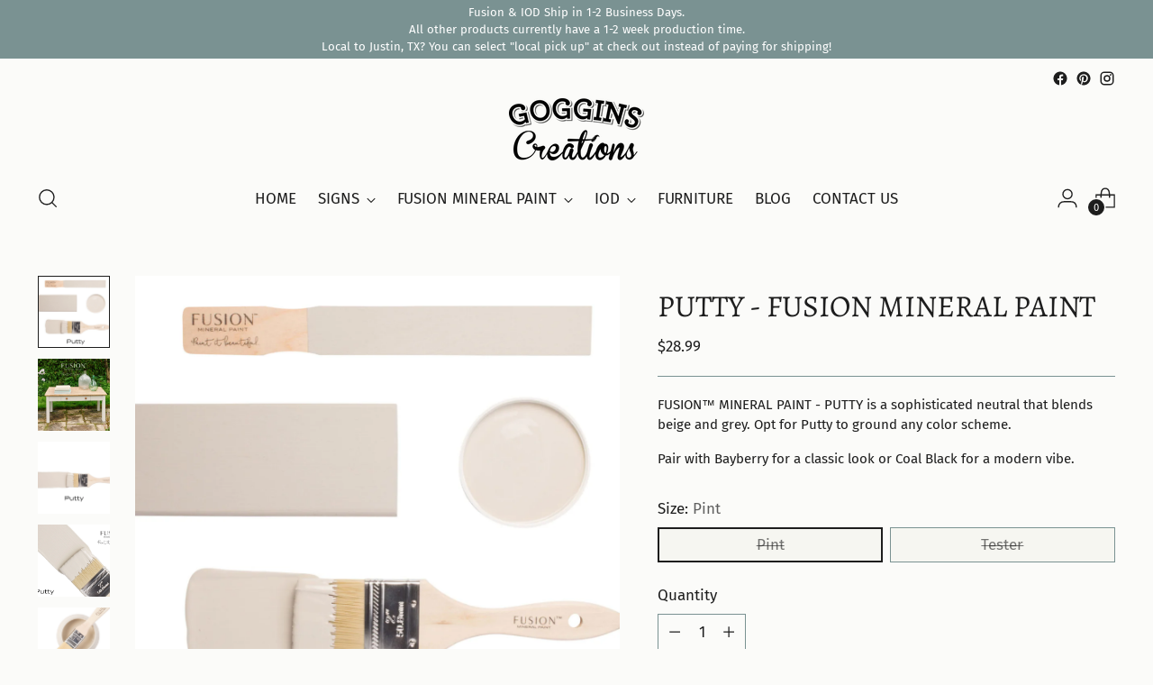

--- FILE ---
content_type: text/html; charset=utf-8
request_url: https://gogginscreations.com/products/fusion-mineral-paint-putty
body_size: 49511
content:
<!doctype html>

<!--
  ___                 ___           ___           ___
       /  /\                     /__/\         /  /\         /  /\
      /  /:/_                    \  \:\       /  /:/        /  /::\
     /  /:/ /\  ___     ___       \  \:\     /  /:/        /  /:/\:\
    /  /:/ /:/ /__/\   /  /\  ___  \  \:\   /  /:/  ___   /  /:/  \:\
   /__/:/ /:/  \  \:\ /  /:/ /__/\  \__\:\ /__/:/  /  /\ /__/:/ \__\:\
   \  \:\/:/    \  \:\  /:/  \  \:\ /  /:/ \  \:\ /  /:/ \  \:\ /  /:/
    \  \::/      \  \:\/:/    \  \:\  /:/   \  \:\  /:/   \  \:\  /:/
     \  \:\       \  \::/      \  \:\/:/     \  \:\/:/     \  \:\/:/
      \  \:\       \__\/        \  \::/       \  \::/       \  \::/
       \__\/                     \__\/         \__\/         \__\/

  --------------------------------------------------------------------
  #  Stiletto v1.7.1
  #  Documentation: https://fluorescent.co/help/stiletto/
  #  Purchase: https://themes.shopify.com/themes/stiletto/
  #  A product by Fluorescent: https://fluorescent.co/
  --------------------------------------------------------------------
-->

<html class="no-js" lang="en" style="--announcement-height: 1px;">
  <head>
    <meta name="google-site-verification" content="9Ek6ulkZjUmDlqGC7w8HoizF8u62oHEqHT-1E4MAQPs" />
    <!-- Google tag (gtag.js) -->
<script async src="https://www.googletagmanager.com/gtag/js?id=Tag_ID"></script>
<script>
 window.dataLayer = window.dataLayer || [];
 function gtag(){dataLayer.push(arguments);}
 gtag('js', new Date());
 gtag('config', 'Tag_ID');
</script>
    <meta charset="UTF-8">
    <meta http-equiv="X-UA-Compatible" content="IE=edge,chrome=1">
    <meta name="viewport" content="width=device-width,initial-scale=1">
    <link rel="canonical" href="https://gogginscreations.com/products/fusion-mineral-paint-putty">
    <link rel="preconnect" href="https://cdn.shopify.com" crossorigin><link rel="shortcut icon" href="//gogginscreations.com/cdn/shop/files/gogginscreations_logo_min-_2_b5224150-61a1-4e47-b2db-a910b96f720f.png?crop=center&height=32&v=1687601600&width=32" type="image/png"><title>Putty Mineral Paint | Fusion Mineral Paint | Goggins Creations</title><meta name="description" content="FUSION™ MINERAL PAINT - PUTTY is a sophisticated neutral that blends beige and grey. Opt for Putty to ground any color scheme. Pair with Bayberry for a classic look or Coal Black for a modern vibe.">





  
  
  
  
  




<meta name="description" content="FUSION™ MINERAL PAINT - PUTTY is a sophisticated neutral that blends beige and grey. Opt for Putty to ground any color scheme. Pair with Bayberry for a classic look or Coal Black for a modern vibe.">
<meta property="og:url" content="https://gogginscreations.com/products/fusion-mineral-paint-putty">
<meta property="og:site_name" content="Goggins Creations">
<meta property="og:type" content="product">
<meta property="og:title" content="Putty - Fusion Mineral Paint">
<meta property="og:description" content="FUSION™ MINERAL PAINT - PUTTY is a sophisticated neutral that blends beige and grey. Opt for Putty to ground any color scheme. Pair with Bayberry for a classic look or Coal Black for a modern vibe.">
<meta property="og:image" content="http://gogginscreations.com/cdn/shop/products/T2PUTTY.jpg?v=1674214586&width=1024">
<meta property="og:image:secure_url" content="https://gogginscreations.com/cdn/shop/products/T2PUTTY.jpg?v=1674214586&width=1024">
<meta property="og:price:amount" content="6.99">
<meta property="og:price:currency" content="USD">

<meta name="twitter:title" content="Putty - Fusion Mineral Paint">
<meta name="twitter:description" content="FUSION™ MINERAL PAINT - PUTTY is a sophisticated neutral that blends beige and grey. Opt for Putty to ground any color scheme. Pair with Bayberry for a classic look or Coal Black for a modern vibe.">
<meta name="twitter:card" content="summary_large_image">
<meta name="twitter:image" content="https://gogginscreations.com/cdn/shop/products/T2PUTTY.jpg?v=1674214586&width=1024">
<meta name="twitter:image:width" content="480">
<meta name="twitter:image:height" content="480">


    <script>
  console.log('Stiletto v1.7.1 by Fluorescent');

  document.documentElement.className = document.documentElement.className.replace('no-js', '');
  if (window.matchMedia(`(prefers-reduced-motion: reduce)`) === true || window.matchMedia(`(prefers-reduced-motion: reduce)`).matches === true) {
    document.documentElement.classList.add('prefers-reduced-motion');
  }

  window.theme = {
    version: 'v1.7.1',
    themeName: 'Stiletto',
    moneyFormat: "${{amount}}",
    strings: {
      name: "Goggins Creations",
      accessibility: {
        play_video: "Play",
        pause_video: "Pause",
        range_lower: "Lower",
        range_upper: "Upper"
      },
      product: {
        no_shipping_rates: "Shipping rate unavailable",
        country_placeholder: "Country\/Region",
        review: "Write a review"
      },
      products: {
        product: {
          unavailable: "Unavailable",
          unitPrice: "Unit price",
          unitPriceSeparator: "per",
          sku: "SKU"
        }
      },
      cart: {
        editCartNote: "Edit order notes",
        addCartNote: "Add order notes",
        quantityError: "You have the maximum number of this product in your cart"
      },
      pagination: {
        viewing: "You’re viewing {{ of }} of {{ total }}",
        products: "products",
        results: "results"
      }
    },
    routes: {
      root: "/",
      cart: {
        base: "/cart",
        add: "/cart/add",
        change: "/cart/change",
        update: "/cart/update",
        clear: "/cart/clear",
        // Manual routes until Shopify adds support
        shipping: "/cart/shipping_rates",
      },
      // Manual routes until Shopify adds support
      products: "/products",
      productRecommendations: "/recommendations/products",
      predictive_search_url: '/search/suggest',
    },
    icons: {
      chevron: "\u003cspan class=\"icon icon-new icon-chevron \"\u003e\n  \u003csvg viewBox=\"0 0 24 24\" fill=\"none\" xmlns=\"http:\/\/www.w3.org\/2000\/svg\"\u003e\u003cpath d=\"M1.875 7.438 12 17.563 22.125 7.438\" stroke=\"currentColor\" stroke-width=\"2\"\/\u003e\u003c\/svg\u003e\n\u003c\/span\u003e\n\n",
      close: "\u003cspan class=\"icon icon-new icon-close \"\u003e\n  \u003csvg viewBox=\"0 0 24 24\" fill=\"none\" xmlns=\"http:\/\/www.w3.org\/2000\/svg\"\u003e\u003cpath d=\"M2.66 1.34 2 .68.68 2l.66.66 1.32-1.32zm18.68 21.32.66.66L23.32 22l-.66-.66-1.32 1.32zm1.32-20 .66-.66L22 .68l-.66.66 1.32 1.32zM1.34 21.34.68 22 2 23.32l.66-.66-1.32-1.32zm0-18.68 10 10 1.32-1.32-10-10-1.32 1.32zm11.32 10 10-10-1.32-1.32-10 10 1.32 1.32zm-1.32-1.32-10 10 1.32 1.32 10-10-1.32-1.32zm0 1.32 10 10 1.32-1.32-10-10-1.32 1.32z\" fill=\"currentColor\"\/\u003e\u003c\/svg\u003e\n\u003c\/span\u003e\n\n",
      zoom: "\u003cspan class=\"icon icon-new icon-zoom \"\u003e\n  \u003csvg viewBox=\"0 0 24 24\" fill=\"none\" xmlns=\"http:\/\/www.w3.org\/2000\/svg\"\u003e\u003cpath d=\"M10.3,19.71c5.21,0,9.44-4.23,9.44-9.44S15.51,.83,10.3,.83,.86,5.05,.86,10.27s4.23,9.44,9.44,9.44Z\" fill=\"none\" stroke=\"currentColor\" stroke-linecap=\"round\" stroke-miterlimit=\"10\" stroke-width=\"1.63\"\/\u003e\n          \u003cpath d=\"M5.05,10.27H15.54\" fill=\"none\" stroke=\"currentColor\" stroke-miterlimit=\"10\" stroke-width=\"1.63\"\/\u003e\n          \u003cpath class=\"cross-up\" d=\"M10.3,5.02V15.51\" fill=\"none\" stroke=\"currentColor\" stroke-miterlimit=\"10\" stroke-width=\"1.63\"\/\u003e\n          \u003cpath d=\"M16.92,16.9l6.49,6.49\" fill=\"none\" stroke=\"currentColor\" stroke-miterlimit=\"10\" stroke-width=\"1.63\"\/\u003e\u003c\/svg\u003e\n\u003c\/span\u003e\n\n"
    },
    coreData: {
      n: "Stiletto",
      v: "v1.7.1",
    }
  }

  
    window.theme.allCountryOptionTags = "\u003coption value=\"United States\" data-provinces=\"[[\u0026quot;Alabama\u0026quot;,\u0026quot;Alabama\u0026quot;],[\u0026quot;Alaska\u0026quot;,\u0026quot;Alaska\u0026quot;],[\u0026quot;American Samoa\u0026quot;,\u0026quot;American Samoa\u0026quot;],[\u0026quot;Arizona\u0026quot;,\u0026quot;Arizona\u0026quot;],[\u0026quot;Arkansas\u0026quot;,\u0026quot;Arkansas\u0026quot;],[\u0026quot;Armed Forces Americas\u0026quot;,\u0026quot;Armed Forces Americas\u0026quot;],[\u0026quot;Armed Forces Europe\u0026quot;,\u0026quot;Armed Forces Europe\u0026quot;],[\u0026quot;Armed Forces Pacific\u0026quot;,\u0026quot;Armed Forces Pacific\u0026quot;],[\u0026quot;California\u0026quot;,\u0026quot;California\u0026quot;],[\u0026quot;Colorado\u0026quot;,\u0026quot;Colorado\u0026quot;],[\u0026quot;Connecticut\u0026quot;,\u0026quot;Connecticut\u0026quot;],[\u0026quot;Delaware\u0026quot;,\u0026quot;Delaware\u0026quot;],[\u0026quot;District of Columbia\u0026quot;,\u0026quot;Washington DC\u0026quot;],[\u0026quot;Federated States of Micronesia\u0026quot;,\u0026quot;Micronesia\u0026quot;],[\u0026quot;Florida\u0026quot;,\u0026quot;Florida\u0026quot;],[\u0026quot;Georgia\u0026quot;,\u0026quot;Georgia\u0026quot;],[\u0026quot;Guam\u0026quot;,\u0026quot;Guam\u0026quot;],[\u0026quot;Hawaii\u0026quot;,\u0026quot;Hawaii\u0026quot;],[\u0026quot;Idaho\u0026quot;,\u0026quot;Idaho\u0026quot;],[\u0026quot;Illinois\u0026quot;,\u0026quot;Illinois\u0026quot;],[\u0026quot;Indiana\u0026quot;,\u0026quot;Indiana\u0026quot;],[\u0026quot;Iowa\u0026quot;,\u0026quot;Iowa\u0026quot;],[\u0026quot;Kansas\u0026quot;,\u0026quot;Kansas\u0026quot;],[\u0026quot;Kentucky\u0026quot;,\u0026quot;Kentucky\u0026quot;],[\u0026quot;Louisiana\u0026quot;,\u0026quot;Louisiana\u0026quot;],[\u0026quot;Maine\u0026quot;,\u0026quot;Maine\u0026quot;],[\u0026quot;Marshall Islands\u0026quot;,\u0026quot;Marshall Islands\u0026quot;],[\u0026quot;Maryland\u0026quot;,\u0026quot;Maryland\u0026quot;],[\u0026quot;Massachusetts\u0026quot;,\u0026quot;Massachusetts\u0026quot;],[\u0026quot;Michigan\u0026quot;,\u0026quot;Michigan\u0026quot;],[\u0026quot;Minnesota\u0026quot;,\u0026quot;Minnesota\u0026quot;],[\u0026quot;Mississippi\u0026quot;,\u0026quot;Mississippi\u0026quot;],[\u0026quot;Missouri\u0026quot;,\u0026quot;Missouri\u0026quot;],[\u0026quot;Montana\u0026quot;,\u0026quot;Montana\u0026quot;],[\u0026quot;Nebraska\u0026quot;,\u0026quot;Nebraska\u0026quot;],[\u0026quot;Nevada\u0026quot;,\u0026quot;Nevada\u0026quot;],[\u0026quot;New Hampshire\u0026quot;,\u0026quot;New Hampshire\u0026quot;],[\u0026quot;New Jersey\u0026quot;,\u0026quot;New Jersey\u0026quot;],[\u0026quot;New Mexico\u0026quot;,\u0026quot;New Mexico\u0026quot;],[\u0026quot;New York\u0026quot;,\u0026quot;New York\u0026quot;],[\u0026quot;North Carolina\u0026quot;,\u0026quot;North Carolina\u0026quot;],[\u0026quot;North Dakota\u0026quot;,\u0026quot;North Dakota\u0026quot;],[\u0026quot;Northern Mariana Islands\u0026quot;,\u0026quot;Northern Mariana Islands\u0026quot;],[\u0026quot;Ohio\u0026quot;,\u0026quot;Ohio\u0026quot;],[\u0026quot;Oklahoma\u0026quot;,\u0026quot;Oklahoma\u0026quot;],[\u0026quot;Oregon\u0026quot;,\u0026quot;Oregon\u0026quot;],[\u0026quot;Palau\u0026quot;,\u0026quot;Palau\u0026quot;],[\u0026quot;Pennsylvania\u0026quot;,\u0026quot;Pennsylvania\u0026quot;],[\u0026quot;Puerto Rico\u0026quot;,\u0026quot;Puerto Rico\u0026quot;],[\u0026quot;Rhode Island\u0026quot;,\u0026quot;Rhode Island\u0026quot;],[\u0026quot;South Carolina\u0026quot;,\u0026quot;South Carolina\u0026quot;],[\u0026quot;South Dakota\u0026quot;,\u0026quot;South Dakota\u0026quot;],[\u0026quot;Tennessee\u0026quot;,\u0026quot;Tennessee\u0026quot;],[\u0026quot;Texas\u0026quot;,\u0026quot;Texas\u0026quot;],[\u0026quot;Utah\u0026quot;,\u0026quot;Utah\u0026quot;],[\u0026quot;Vermont\u0026quot;,\u0026quot;Vermont\u0026quot;],[\u0026quot;Virgin Islands\u0026quot;,\u0026quot;U.S. Virgin Islands\u0026quot;],[\u0026quot;Virginia\u0026quot;,\u0026quot;Virginia\u0026quot;],[\u0026quot;Washington\u0026quot;,\u0026quot;Washington\u0026quot;],[\u0026quot;West Virginia\u0026quot;,\u0026quot;West Virginia\u0026quot;],[\u0026quot;Wisconsin\u0026quot;,\u0026quot;Wisconsin\u0026quot;],[\u0026quot;Wyoming\u0026quot;,\u0026quot;Wyoming\u0026quot;]]\"\u003eUnited States\u003c\/option\u003e\n\u003coption value=\"---\" data-provinces=\"[]\"\u003e---\u003c\/option\u003e\n\u003coption value=\"Afghanistan\" data-provinces=\"[]\"\u003eAfghanistan\u003c\/option\u003e\n\u003coption value=\"Aland Islands\" data-provinces=\"[]\"\u003eÅland Islands\u003c\/option\u003e\n\u003coption value=\"Albania\" data-provinces=\"[]\"\u003eAlbania\u003c\/option\u003e\n\u003coption value=\"Algeria\" data-provinces=\"[]\"\u003eAlgeria\u003c\/option\u003e\n\u003coption value=\"Andorra\" data-provinces=\"[]\"\u003eAndorra\u003c\/option\u003e\n\u003coption value=\"Angola\" data-provinces=\"[]\"\u003eAngola\u003c\/option\u003e\n\u003coption value=\"Anguilla\" data-provinces=\"[]\"\u003eAnguilla\u003c\/option\u003e\n\u003coption value=\"Antigua And Barbuda\" data-provinces=\"[]\"\u003eAntigua \u0026 Barbuda\u003c\/option\u003e\n\u003coption value=\"Argentina\" data-provinces=\"[[\u0026quot;Buenos Aires\u0026quot;,\u0026quot;Buenos Aires Province\u0026quot;],[\u0026quot;Catamarca\u0026quot;,\u0026quot;Catamarca\u0026quot;],[\u0026quot;Chaco\u0026quot;,\u0026quot;Chaco\u0026quot;],[\u0026quot;Chubut\u0026quot;,\u0026quot;Chubut\u0026quot;],[\u0026quot;Ciudad Autónoma de Buenos Aires\u0026quot;,\u0026quot;Buenos Aires (Autonomous City)\u0026quot;],[\u0026quot;Corrientes\u0026quot;,\u0026quot;Corrientes\u0026quot;],[\u0026quot;Córdoba\u0026quot;,\u0026quot;Córdoba\u0026quot;],[\u0026quot;Entre Ríos\u0026quot;,\u0026quot;Entre Ríos\u0026quot;],[\u0026quot;Formosa\u0026quot;,\u0026quot;Formosa\u0026quot;],[\u0026quot;Jujuy\u0026quot;,\u0026quot;Jujuy\u0026quot;],[\u0026quot;La Pampa\u0026quot;,\u0026quot;La Pampa\u0026quot;],[\u0026quot;La Rioja\u0026quot;,\u0026quot;La Rioja\u0026quot;],[\u0026quot;Mendoza\u0026quot;,\u0026quot;Mendoza\u0026quot;],[\u0026quot;Misiones\u0026quot;,\u0026quot;Misiones\u0026quot;],[\u0026quot;Neuquén\u0026quot;,\u0026quot;Neuquén\u0026quot;],[\u0026quot;Río Negro\u0026quot;,\u0026quot;Río Negro\u0026quot;],[\u0026quot;Salta\u0026quot;,\u0026quot;Salta\u0026quot;],[\u0026quot;San Juan\u0026quot;,\u0026quot;San Juan\u0026quot;],[\u0026quot;San Luis\u0026quot;,\u0026quot;San Luis\u0026quot;],[\u0026quot;Santa Cruz\u0026quot;,\u0026quot;Santa Cruz\u0026quot;],[\u0026quot;Santa Fe\u0026quot;,\u0026quot;Santa Fe\u0026quot;],[\u0026quot;Santiago Del Estero\u0026quot;,\u0026quot;Santiago del Estero\u0026quot;],[\u0026quot;Tierra Del Fuego\u0026quot;,\u0026quot;Tierra del Fuego\u0026quot;],[\u0026quot;Tucumán\u0026quot;,\u0026quot;Tucumán\u0026quot;]]\"\u003eArgentina\u003c\/option\u003e\n\u003coption value=\"Armenia\" data-provinces=\"[]\"\u003eArmenia\u003c\/option\u003e\n\u003coption value=\"Aruba\" data-provinces=\"[]\"\u003eAruba\u003c\/option\u003e\n\u003coption value=\"Ascension Island\" data-provinces=\"[]\"\u003eAscension Island\u003c\/option\u003e\n\u003coption value=\"Australia\" data-provinces=\"[[\u0026quot;Australian Capital Territory\u0026quot;,\u0026quot;Australian Capital Territory\u0026quot;],[\u0026quot;New South Wales\u0026quot;,\u0026quot;New South Wales\u0026quot;],[\u0026quot;Northern Territory\u0026quot;,\u0026quot;Northern Territory\u0026quot;],[\u0026quot;Queensland\u0026quot;,\u0026quot;Queensland\u0026quot;],[\u0026quot;South Australia\u0026quot;,\u0026quot;South Australia\u0026quot;],[\u0026quot;Tasmania\u0026quot;,\u0026quot;Tasmania\u0026quot;],[\u0026quot;Victoria\u0026quot;,\u0026quot;Victoria\u0026quot;],[\u0026quot;Western Australia\u0026quot;,\u0026quot;Western Australia\u0026quot;]]\"\u003eAustralia\u003c\/option\u003e\n\u003coption value=\"Austria\" data-provinces=\"[]\"\u003eAustria\u003c\/option\u003e\n\u003coption value=\"Azerbaijan\" data-provinces=\"[]\"\u003eAzerbaijan\u003c\/option\u003e\n\u003coption value=\"Bahamas\" data-provinces=\"[]\"\u003eBahamas\u003c\/option\u003e\n\u003coption value=\"Bahrain\" data-provinces=\"[]\"\u003eBahrain\u003c\/option\u003e\n\u003coption value=\"Bangladesh\" data-provinces=\"[]\"\u003eBangladesh\u003c\/option\u003e\n\u003coption value=\"Barbados\" data-provinces=\"[]\"\u003eBarbados\u003c\/option\u003e\n\u003coption value=\"Belarus\" data-provinces=\"[]\"\u003eBelarus\u003c\/option\u003e\n\u003coption value=\"Belgium\" data-provinces=\"[]\"\u003eBelgium\u003c\/option\u003e\n\u003coption value=\"Belize\" data-provinces=\"[]\"\u003eBelize\u003c\/option\u003e\n\u003coption value=\"Benin\" data-provinces=\"[]\"\u003eBenin\u003c\/option\u003e\n\u003coption value=\"Bermuda\" data-provinces=\"[]\"\u003eBermuda\u003c\/option\u003e\n\u003coption value=\"Bhutan\" data-provinces=\"[]\"\u003eBhutan\u003c\/option\u003e\n\u003coption value=\"Bolivia\" data-provinces=\"[]\"\u003eBolivia\u003c\/option\u003e\n\u003coption value=\"Bosnia And Herzegovina\" data-provinces=\"[]\"\u003eBosnia \u0026 Herzegovina\u003c\/option\u003e\n\u003coption value=\"Botswana\" data-provinces=\"[]\"\u003eBotswana\u003c\/option\u003e\n\u003coption value=\"Brazil\" data-provinces=\"[[\u0026quot;Acre\u0026quot;,\u0026quot;Acre\u0026quot;],[\u0026quot;Alagoas\u0026quot;,\u0026quot;Alagoas\u0026quot;],[\u0026quot;Amapá\u0026quot;,\u0026quot;Amapá\u0026quot;],[\u0026quot;Amazonas\u0026quot;,\u0026quot;Amazonas\u0026quot;],[\u0026quot;Bahia\u0026quot;,\u0026quot;Bahia\u0026quot;],[\u0026quot;Ceará\u0026quot;,\u0026quot;Ceará\u0026quot;],[\u0026quot;Distrito Federal\u0026quot;,\u0026quot;Federal District\u0026quot;],[\u0026quot;Espírito Santo\u0026quot;,\u0026quot;Espírito Santo\u0026quot;],[\u0026quot;Goiás\u0026quot;,\u0026quot;Goiás\u0026quot;],[\u0026quot;Maranhão\u0026quot;,\u0026quot;Maranhão\u0026quot;],[\u0026quot;Mato Grosso\u0026quot;,\u0026quot;Mato Grosso\u0026quot;],[\u0026quot;Mato Grosso do Sul\u0026quot;,\u0026quot;Mato Grosso do Sul\u0026quot;],[\u0026quot;Minas Gerais\u0026quot;,\u0026quot;Minas Gerais\u0026quot;],[\u0026quot;Paraná\u0026quot;,\u0026quot;Paraná\u0026quot;],[\u0026quot;Paraíba\u0026quot;,\u0026quot;Paraíba\u0026quot;],[\u0026quot;Pará\u0026quot;,\u0026quot;Pará\u0026quot;],[\u0026quot;Pernambuco\u0026quot;,\u0026quot;Pernambuco\u0026quot;],[\u0026quot;Piauí\u0026quot;,\u0026quot;Piauí\u0026quot;],[\u0026quot;Rio Grande do Norte\u0026quot;,\u0026quot;Rio Grande do Norte\u0026quot;],[\u0026quot;Rio Grande do Sul\u0026quot;,\u0026quot;Rio Grande do Sul\u0026quot;],[\u0026quot;Rio de Janeiro\u0026quot;,\u0026quot;Rio de Janeiro\u0026quot;],[\u0026quot;Rondônia\u0026quot;,\u0026quot;Rondônia\u0026quot;],[\u0026quot;Roraima\u0026quot;,\u0026quot;Roraima\u0026quot;],[\u0026quot;Santa Catarina\u0026quot;,\u0026quot;Santa Catarina\u0026quot;],[\u0026quot;Sergipe\u0026quot;,\u0026quot;Sergipe\u0026quot;],[\u0026quot;São Paulo\u0026quot;,\u0026quot;São Paulo\u0026quot;],[\u0026quot;Tocantins\u0026quot;,\u0026quot;Tocantins\u0026quot;]]\"\u003eBrazil\u003c\/option\u003e\n\u003coption value=\"British Indian Ocean Territory\" data-provinces=\"[]\"\u003eBritish Indian Ocean Territory\u003c\/option\u003e\n\u003coption value=\"Virgin Islands, British\" data-provinces=\"[]\"\u003eBritish Virgin Islands\u003c\/option\u003e\n\u003coption value=\"Brunei\" data-provinces=\"[]\"\u003eBrunei\u003c\/option\u003e\n\u003coption value=\"Bulgaria\" data-provinces=\"[]\"\u003eBulgaria\u003c\/option\u003e\n\u003coption value=\"Burkina Faso\" data-provinces=\"[]\"\u003eBurkina Faso\u003c\/option\u003e\n\u003coption value=\"Burundi\" data-provinces=\"[]\"\u003eBurundi\u003c\/option\u003e\n\u003coption value=\"Cambodia\" data-provinces=\"[]\"\u003eCambodia\u003c\/option\u003e\n\u003coption value=\"Republic of Cameroon\" data-provinces=\"[]\"\u003eCameroon\u003c\/option\u003e\n\u003coption value=\"Canada\" data-provinces=\"[[\u0026quot;Alberta\u0026quot;,\u0026quot;Alberta\u0026quot;],[\u0026quot;British Columbia\u0026quot;,\u0026quot;British Columbia\u0026quot;],[\u0026quot;Manitoba\u0026quot;,\u0026quot;Manitoba\u0026quot;],[\u0026quot;New Brunswick\u0026quot;,\u0026quot;New Brunswick\u0026quot;],[\u0026quot;Newfoundland and Labrador\u0026quot;,\u0026quot;Newfoundland and Labrador\u0026quot;],[\u0026quot;Northwest Territories\u0026quot;,\u0026quot;Northwest Territories\u0026quot;],[\u0026quot;Nova Scotia\u0026quot;,\u0026quot;Nova Scotia\u0026quot;],[\u0026quot;Nunavut\u0026quot;,\u0026quot;Nunavut\u0026quot;],[\u0026quot;Ontario\u0026quot;,\u0026quot;Ontario\u0026quot;],[\u0026quot;Prince Edward Island\u0026quot;,\u0026quot;Prince Edward Island\u0026quot;],[\u0026quot;Quebec\u0026quot;,\u0026quot;Quebec\u0026quot;],[\u0026quot;Saskatchewan\u0026quot;,\u0026quot;Saskatchewan\u0026quot;],[\u0026quot;Yukon\u0026quot;,\u0026quot;Yukon\u0026quot;]]\"\u003eCanada\u003c\/option\u003e\n\u003coption value=\"Cape Verde\" data-provinces=\"[]\"\u003eCape Verde\u003c\/option\u003e\n\u003coption value=\"Caribbean Netherlands\" data-provinces=\"[]\"\u003eCaribbean Netherlands\u003c\/option\u003e\n\u003coption value=\"Cayman Islands\" data-provinces=\"[]\"\u003eCayman Islands\u003c\/option\u003e\n\u003coption value=\"Central African Republic\" data-provinces=\"[]\"\u003eCentral African Republic\u003c\/option\u003e\n\u003coption value=\"Chad\" data-provinces=\"[]\"\u003eChad\u003c\/option\u003e\n\u003coption value=\"Chile\" data-provinces=\"[[\u0026quot;Antofagasta\u0026quot;,\u0026quot;Antofagasta\u0026quot;],[\u0026quot;Araucanía\u0026quot;,\u0026quot;Araucanía\u0026quot;],[\u0026quot;Arica and Parinacota\u0026quot;,\u0026quot;Arica y Parinacota\u0026quot;],[\u0026quot;Atacama\u0026quot;,\u0026quot;Atacama\u0026quot;],[\u0026quot;Aysén\u0026quot;,\u0026quot;Aysén\u0026quot;],[\u0026quot;Biobío\u0026quot;,\u0026quot;Bío Bío\u0026quot;],[\u0026quot;Coquimbo\u0026quot;,\u0026quot;Coquimbo\u0026quot;],[\u0026quot;Los Lagos\u0026quot;,\u0026quot;Los Lagos\u0026quot;],[\u0026quot;Los Ríos\u0026quot;,\u0026quot;Los Ríos\u0026quot;],[\u0026quot;Magallanes\u0026quot;,\u0026quot;Magallanes Region\u0026quot;],[\u0026quot;Maule\u0026quot;,\u0026quot;Maule\u0026quot;],[\u0026quot;O\u0026#39;Higgins\u0026quot;,\u0026quot;Libertador General Bernardo O’Higgins\u0026quot;],[\u0026quot;Santiago\u0026quot;,\u0026quot;Santiago Metropolitan\u0026quot;],[\u0026quot;Tarapacá\u0026quot;,\u0026quot;Tarapacá\u0026quot;],[\u0026quot;Valparaíso\u0026quot;,\u0026quot;Valparaíso\u0026quot;],[\u0026quot;Ñuble\u0026quot;,\u0026quot;Ñuble\u0026quot;]]\"\u003eChile\u003c\/option\u003e\n\u003coption value=\"China\" data-provinces=\"[[\u0026quot;Anhui\u0026quot;,\u0026quot;Anhui\u0026quot;],[\u0026quot;Beijing\u0026quot;,\u0026quot;Beijing\u0026quot;],[\u0026quot;Chongqing\u0026quot;,\u0026quot;Chongqing\u0026quot;],[\u0026quot;Fujian\u0026quot;,\u0026quot;Fujian\u0026quot;],[\u0026quot;Gansu\u0026quot;,\u0026quot;Gansu\u0026quot;],[\u0026quot;Guangdong\u0026quot;,\u0026quot;Guangdong\u0026quot;],[\u0026quot;Guangxi\u0026quot;,\u0026quot;Guangxi\u0026quot;],[\u0026quot;Guizhou\u0026quot;,\u0026quot;Guizhou\u0026quot;],[\u0026quot;Hainan\u0026quot;,\u0026quot;Hainan\u0026quot;],[\u0026quot;Hebei\u0026quot;,\u0026quot;Hebei\u0026quot;],[\u0026quot;Heilongjiang\u0026quot;,\u0026quot;Heilongjiang\u0026quot;],[\u0026quot;Henan\u0026quot;,\u0026quot;Henan\u0026quot;],[\u0026quot;Hubei\u0026quot;,\u0026quot;Hubei\u0026quot;],[\u0026quot;Hunan\u0026quot;,\u0026quot;Hunan\u0026quot;],[\u0026quot;Inner Mongolia\u0026quot;,\u0026quot;Inner Mongolia\u0026quot;],[\u0026quot;Jiangsu\u0026quot;,\u0026quot;Jiangsu\u0026quot;],[\u0026quot;Jiangxi\u0026quot;,\u0026quot;Jiangxi\u0026quot;],[\u0026quot;Jilin\u0026quot;,\u0026quot;Jilin\u0026quot;],[\u0026quot;Liaoning\u0026quot;,\u0026quot;Liaoning\u0026quot;],[\u0026quot;Ningxia\u0026quot;,\u0026quot;Ningxia\u0026quot;],[\u0026quot;Qinghai\u0026quot;,\u0026quot;Qinghai\u0026quot;],[\u0026quot;Shaanxi\u0026quot;,\u0026quot;Shaanxi\u0026quot;],[\u0026quot;Shandong\u0026quot;,\u0026quot;Shandong\u0026quot;],[\u0026quot;Shanghai\u0026quot;,\u0026quot;Shanghai\u0026quot;],[\u0026quot;Shanxi\u0026quot;,\u0026quot;Shanxi\u0026quot;],[\u0026quot;Sichuan\u0026quot;,\u0026quot;Sichuan\u0026quot;],[\u0026quot;Tianjin\u0026quot;,\u0026quot;Tianjin\u0026quot;],[\u0026quot;Xinjiang\u0026quot;,\u0026quot;Xinjiang\u0026quot;],[\u0026quot;Xizang\u0026quot;,\u0026quot;Tibet\u0026quot;],[\u0026quot;Yunnan\u0026quot;,\u0026quot;Yunnan\u0026quot;],[\u0026quot;Zhejiang\u0026quot;,\u0026quot;Zhejiang\u0026quot;]]\"\u003eChina\u003c\/option\u003e\n\u003coption value=\"Christmas Island\" data-provinces=\"[]\"\u003eChristmas Island\u003c\/option\u003e\n\u003coption value=\"Cocos (Keeling) Islands\" data-provinces=\"[]\"\u003eCocos (Keeling) Islands\u003c\/option\u003e\n\u003coption value=\"Colombia\" data-provinces=\"[[\u0026quot;Amazonas\u0026quot;,\u0026quot;Amazonas\u0026quot;],[\u0026quot;Antioquia\u0026quot;,\u0026quot;Antioquia\u0026quot;],[\u0026quot;Arauca\u0026quot;,\u0026quot;Arauca\u0026quot;],[\u0026quot;Atlántico\u0026quot;,\u0026quot;Atlántico\u0026quot;],[\u0026quot;Bogotá, D.C.\u0026quot;,\u0026quot;Capital District\u0026quot;],[\u0026quot;Bolívar\u0026quot;,\u0026quot;Bolívar\u0026quot;],[\u0026quot;Boyacá\u0026quot;,\u0026quot;Boyacá\u0026quot;],[\u0026quot;Caldas\u0026quot;,\u0026quot;Caldas\u0026quot;],[\u0026quot;Caquetá\u0026quot;,\u0026quot;Caquetá\u0026quot;],[\u0026quot;Casanare\u0026quot;,\u0026quot;Casanare\u0026quot;],[\u0026quot;Cauca\u0026quot;,\u0026quot;Cauca\u0026quot;],[\u0026quot;Cesar\u0026quot;,\u0026quot;Cesar\u0026quot;],[\u0026quot;Chocó\u0026quot;,\u0026quot;Chocó\u0026quot;],[\u0026quot;Cundinamarca\u0026quot;,\u0026quot;Cundinamarca\u0026quot;],[\u0026quot;Córdoba\u0026quot;,\u0026quot;Córdoba\u0026quot;],[\u0026quot;Guainía\u0026quot;,\u0026quot;Guainía\u0026quot;],[\u0026quot;Guaviare\u0026quot;,\u0026quot;Guaviare\u0026quot;],[\u0026quot;Huila\u0026quot;,\u0026quot;Huila\u0026quot;],[\u0026quot;La Guajira\u0026quot;,\u0026quot;La Guajira\u0026quot;],[\u0026quot;Magdalena\u0026quot;,\u0026quot;Magdalena\u0026quot;],[\u0026quot;Meta\u0026quot;,\u0026quot;Meta\u0026quot;],[\u0026quot;Nariño\u0026quot;,\u0026quot;Nariño\u0026quot;],[\u0026quot;Norte de Santander\u0026quot;,\u0026quot;Norte de Santander\u0026quot;],[\u0026quot;Putumayo\u0026quot;,\u0026quot;Putumayo\u0026quot;],[\u0026quot;Quindío\u0026quot;,\u0026quot;Quindío\u0026quot;],[\u0026quot;Risaralda\u0026quot;,\u0026quot;Risaralda\u0026quot;],[\u0026quot;San Andrés, Providencia y Santa Catalina\u0026quot;,\u0026quot;San Andrés \\u0026 Providencia\u0026quot;],[\u0026quot;Santander\u0026quot;,\u0026quot;Santander\u0026quot;],[\u0026quot;Sucre\u0026quot;,\u0026quot;Sucre\u0026quot;],[\u0026quot;Tolima\u0026quot;,\u0026quot;Tolima\u0026quot;],[\u0026quot;Valle del Cauca\u0026quot;,\u0026quot;Valle del Cauca\u0026quot;],[\u0026quot;Vaupés\u0026quot;,\u0026quot;Vaupés\u0026quot;],[\u0026quot;Vichada\u0026quot;,\u0026quot;Vichada\u0026quot;]]\"\u003eColombia\u003c\/option\u003e\n\u003coption value=\"Comoros\" data-provinces=\"[]\"\u003eComoros\u003c\/option\u003e\n\u003coption value=\"Congo\" data-provinces=\"[]\"\u003eCongo - Brazzaville\u003c\/option\u003e\n\u003coption value=\"Congo, The Democratic Republic Of The\" data-provinces=\"[]\"\u003eCongo - Kinshasa\u003c\/option\u003e\n\u003coption value=\"Cook Islands\" data-provinces=\"[]\"\u003eCook Islands\u003c\/option\u003e\n\u003coption value=\"Costa Rica\" data-provinces=\"[[\u0026quot;Alajuela\u0026quot;,\u0026quot;Alajuela\u0026quot;],[\u0026quot;Cartago\u0026quot;,\u0026quot;Cartago\u0026quot;],[\u0026quot;Guanacaste\u0026quot;,\u0026quot;Guanacaste\u0026quot;],[\u0026quot;Heredia\u0026quot;,\u0026quot;Heredia\u0026quot;],[\u0026quot;Limón\u0026quot;,\u0026quot;Limón\u0026quot;],[\u0026quot;Puntarenas\u0026quot;,\u0026quot;Puntarenas\u0026quot;],[\u0026quot;San José\u0026quot;,\u0026quot;San José\u0026quot;]]\"\u003eCosta Rica\u003c\/option\u003e\n\u003coption value=\"Croatia\" data-provinces=\"[]\"\u003eCroatia\u003c\/option\u003e\n\u003coption value=\"Curaçao\" data-provinces=\"[]\"\u003eCuraçao\u003c\/option\u003e\n\u003coption value=\"Cyprus\" data-provinces=\"[]\"\u003eCyprus\u003c\/option\u003e\n\u003coption value=\"Czech Republic\" data-provinces=\"[]\"\u003eCzechia\u003c\/option\u003e\n\u003coption value=\"Côte d'Ivoire\" data-provinces=\"[]\"\u003eCôte d’Ivoire\u003c\/option\u003e\n\u003coption value=\"Denmark\" data-provinces=\"[]\"\u003eDenmark\u003c\/option\u003e\n\u003coption value=\"Djibouti\" data-provinces=\"[]\"\u003eDjibouti\u003c\/option\u003e\n\u003coption value=\"Dominica\" data-provinces=\"[]\"\u003eDominica\u003c\/option\u003e\n\u003coption value=\"Dominican Republic\" data-provinces=\"[]\"\u003eDominican Republic\u003c\/option\u003e\n\u003coption value=\"Ecuador\" data-provinces=\"[]\"\u003eEcuador\u003c\/option\u003e\n\u003coption value=\"Egypt\" data-provinces=\"[[\u0026quot;6th of October\u0026quot;,\u0026quot;6th of October\u0026quot;],[\u0026quot;Al Sharqia\u0026quot;,\u0026quot;Al Sharqia\u0026quot;],[\u0026quot;Alexandria\u0026quot;,\u0026quot;Alexandria\u0026quot;],[\u0026quot;Aswan\u0026quot;,\u0026quot;Aswan\u0026quot;],[\u0026quot;Asyut\u0026quot;,\u0026quot;Asyut\u0026quot;],[\u0026quot;Beheira\u0026quot;,\u0026quot;Beheira\u0026quot;],[\u0026quot;Beni Suef\u0026quot;,\u0026quot;Beni Suef\u0026quot;],[\u0026quot;Cairo\u0026quot;,\u0026quot;Cairo\u0026quot;],[\u0026quot;Dakahlia\u0026quot;,\u0026quot;Dakahlia\u0026quot;],[\u0026quot;Damietta\u0026quot;,\u0026quot;Damietta\u0026quot;],[\u0026quot;Faiyum\u0026quot;,\u0026quot;Faiyum\u0026quot;],[\u0026quot;Gharbia\u0026quot;,\u0026quot;Gharbia\u0026quot;],[\u0026quot;Giza\u0026quot;,\u0026quot;Giza\u0026quot;],[\u0026quot;Helwan\u0026quot;,\u0026quot;Helwan\u0026quot;],[\u0026quot;Ismailia\u0026quot;,\u0026quot;Ismailia\u0026quot;],[\u0026quot;Kafr el-Sheikh\u0026quot;,\u0026quot;Kafr el-Sheikh\u0026quot;],[\u0026quot;Luxor\u0026quot;,\u0026quot;Luxor\u0026quot;],[\u0026quot;Matrouh\u0026quot;,\u0026quot;Matrouh\u0026quot;],[\u0026quot;Minya\u0026quot;,\u0026quot;Minya\u0026quot;],[\u0026quot;Monufia\u0026quot;,\u0026quot;Monufia\u0026quot;],[\u0026quot;New Valley\u0026quot;,\u0026quot;New Valley\u0026quot;],[\u0026quot;North Sinai\u0026quot;,\u0026quot;North Sinai\u0026quot;],[\u0026quot;Port Said\u0026quot;,\u0026quot;Port Said\u0026quot;],[\u0026quot;Qalyubia\u0026quot;,\u0026quot;Qalyubia\u0026quot;],[\u0026quot;Qena\u0026quot;,\u0026quot;Qena\u0026quot;],[\u0026quot;Red Sea\u0026quot;,\u0026quot;Red Sea\u0026quot;],[\u0026quot;Sohag\u0026quot;,\u0026quot;Sohag\u0026quot;],[\u0026quot;South Sinai\u0026quot;,\u0026quot;South Sinai\u0026quot;],[\u0026quot;Suez\u0026quot;,\u0026quot;Suez\u0026quot;]]\"\u003eEgypt\u003c\/option\u003e\n\u003coption value=\"El Salvador\" data-provinces=\"[[\u0026quot;Ahuachapán\u0026quot;,\u0026quot;Ahuachapán\u0026quot;],[\u0026quot;Cabañas\u0026quot;,\u0026quot;Cabañas\u0026quot;],[\u0026quot;Chalatenango\u0026quot;,\u0026quot;Chalatenango\u0026quot;],[\u0026quot;Cuscatlán\u0026quot;,\u0026quot;Cuscatlán\u0026quot;],[\u0026quot;La Libertad\u0026quot;,\u0026quot;La Libertad\u0026quot;],[\u0026quot;La Paz\u0026quot;,\u0026quot;La Paz\u0026quot;],[\u0026quot;La Unión\u0026quot;,\u0026quot;La Unión\u0026quot;],[\u0026quot;Morazán\u0026quot;,\u0026quot;Morazán\u0026quot;],[\u0026quot;San Miguel\u0026quot;,\u0026quot;San Miguel\u0026quot;],[\u0026quot;San Salvador\u0026quot;,\u0026quot;San Salvador\u0026quot;],[\u0026quot;San Vicente\u0026quot;,\u0026quot;San Vicente\u0026quot;],[\u0026quot;Santa Ana\u0026quot;,\u0026quot;Santa Ana\u0026quot;],[\u0026quot;Sonsonate\u0026quot;,\u0026quot;Sonsonate\u0026quot;],[\u0026quot;Usulután\u0026quot;,\u0026quot;Usulután\u0026quot;]]\"\u003eEl Salvador\u003c\/option\u003e\n\u003coption value=\"Equatorial Guinea\" data-provinces=\"[]\"\u003eEquatorial Guinea\u003c\/option\u003e\n\u003coption value=\"Eritrea\" data-provinces=\"[]\"\u003eEritrea\u003c\/option\u003e\n\u003coption value=\"Estonia\" data-provinces=\"[]\"\u003eEstonia\u003c\/option\u003e\n\u003coption value=\"Eswatini\" data-provinces=\"[]\"\u003eEswatini\u003c\/option\u003e\n\u003coption value=\"Ethiopia\" data-provinces=\"[]\"\u003eEthiopia\u003c\/option\u003e\n\u003coption value=\"Falkland Islands (Malvinas)\" data-provinces=\"[]\"\u003eFalkland Islands\u003c\/option\u003e\n\u003coption value=\"Faroe Islands\" data-provinces=\"[]\"\u003eFaroe Islands\u003c\/option\u003e\n\u003coption value=\"Fiji\" data-provinces=\"[]\"\u003eFiji\u003c\/option\u003e\n\u003coption value=\"Finland\" data-provinces=\"[]\"\u003eFinland\u003c\/option\u003e\n\u003coption value=\"France\" data-provinces=\"[]\"\u003eFrance\u003c\/option\u003e\n\u003coption value=\"French Guiana\" data-provinces=\"[]\"\u003eFrench Guiana\u003c\/option\u003e\n\u003coption value=\"French Polynesia\" data-provinces=\"[]\"\u003eFrench Polynesia\u003c\/option\u003e\n\u003coption value=\"French Southern Territories\" data-provinces=\"[]\"\u003eFrench Southern Territories\u003c\/option\u003e\n\u003coption value=\"Gabon\" data-provinces=\"[]\"\u003eGabon\u003c\/option\u003e\n\u003coption value=\"Gambia\" data-provinces=\"[]\"\u003eGambia\u003c\/option\u003e\n\u003coption value=\"Georgia\" data-provinces=\"[]\"\u003eGeorgia\u003c\/option\u003e\n\u003coption value=\"Germany\" data-provinces=\"[]\"\u003eGermany\u003c\/option\u003e\n\u003coption value=\"Ghana\" data-provinces=\"[]\"\u003eGhana\u003c\/option\u003e\n\u003coption value=\"Gibraltar\" data-provinces=\"[]\"\u003eGibraltar\u003c\/option\u003e\n\u003coption value=\"Greece\" data-provinces=\"[]\"\u003eGreece\u003c\/option\u003e\n\u003coption value=\"Greenland\" data-provinces=\"[]\"\u003eGreenland\u003c\/option\u003e\n\u003coption value=\"Grenada\" data-provinces=\"[]\"\u003eGrenada\u003c\/option\u003e\n\u003coption value=\"Guadeloupe\" data-provinces=\"[]\"\u003eGuadeloupe\u003c\/option\u003e\n\u003coption value=\"Guatemala\" data-provinces=\"[[\u0026quot;Alta Verapaz\u0026quot;,\u0026quot;Alta Verapaz\u0026quot;],[\u0026quot;Baja Verapaz\u0026quot;,\u0026quot;Baja Verapaz\u0026quot;],[\u0026quot;Chimaltenango\u0026quot;,\u0026quot;Chimaltenango\u0026quot;],[\u0026quot;Chiquimula\u0026quot;,\u0026quot;Chiquimula\u0026quot;],[\u0026quot;El Progreso\u0026quot;,\u0026quot;El Progreso\u0026quot;],[\u0026quot;Escuintla\u0026quot;,\u0026quot;Escuintla\u0026quot;],[\u0026quot;Guatemala\u0026quot;,\u0026quot;Guatemala\u0026quot;],[\u0026quot;Huehuetenango\u0026quot;,\u0026quot;Huehuetenango\u0026quot;],[\u0026quot;Izabal\u0026quot;,\u0026quot;Izabal\u0026quot;],[\u0026quot;Jalapa\u0026quot;,\u0026quot;Jalapa\u0026quot;],[\u0026quot;Jutiapa\u0026quot;,\u0026quot;Jutiapa\u0026quot;],[\u0026quot;Petén\u0026quot;,\u0026quot;Petén\u0026quot;],[\u0026quot;Quetzaltenango\u0026quot;,\u0026quot;Quetzaltenango\u0026quot;],[\u0026quot;Quiché\u0026quot;,\u0026quot;Quiché\u0026quot;],[\u0026quot;Retalhuleu\u0026quot;,\u0026quot;Retalhuleu\u0026quot;],[\u0026quot;Sacatepéquez\u0026quot;,\u0026quot;Sacatepéquez\u0026quot;],[\u0026quot;San Marcos\u0026quot;,\u0026quot;San Marcos\u0026quot;],[\u0026quot;Santa Rosa\u0026quot;,\u0026quot;Santa Rosa\u0026quot;],[\u0026quot;Sololá\u0026quot;,\u0026quot;Sololá\u0026quot;],[\u0026quot;Suchitepéquez\u0026quot;,\u0026quot;Suchitepéquez\u0026quot;],[\u0026quot;Totonicapán\u0026quot;,\u0026quot;Totonicapán\u0026quot;],[\u0026quot;Zacapa\u0026quot;,\u0026quot;Zacapa\u0026quot;]]\"\u003eGuatemala\u003c\/option\u003e\n\u003coption value=\"Guernsey\" data-provinces=\"[]\"\u003eGuernsey\u003c\/option\u003e\n\u003coption value=\"Guinea\" data-provinces=\"[]\"\u003eGuinea\u003c\/option\u003e\n\u003coption value=\"Guinea Bissau\" data-provinces=\"[]\"\u003eGuinea-Bissau\u003c\/option\u003e\n\u003coption value=\"Guyana\" data-provinces=\"[]\"\u003eGuyana\u003c\/option\u003e\n\u003coption value=\"Haiti\" data-provinces=\"[]\"\u003eHaiti\u003c\/option\u003e\n\u003coption value=\"Honduras\" data-provinces=\"[]\"\u003eHonduras\u003c\/option\u003e\n\u003coption value=\"Hong Kong\" data-provinces=\"[[\u0026quot;Hong Kong Island\u0026quot;,\u0026quot;Hong Kong Island\u0026quot;],[\u0026quot;Kowloon\u0026quot;,\u0026quot;Kowloon\u0026quot;],[\u0026quot;New Territories\u0026quot;,\u0026quot;New Territories\u0026quot;]]\"\u003eHong Kong SAR\u003c\/option\u003e\n\u003coption value=\"Hungary\" data-provinces=\"[]\"\u003eHungary\u003c\/option\u003e\n\u003coption value=\"Iceland\" data-provinces=\"[]\"\u003eIceland\u003c\/option\u003e\n\u003coption value=\"India\" data-provinces=\"[[\u0026quot;Andaman and Nicobar Islands\u0026quot;,\u0026quot;Andaman and Nicobar Islands\u0026quot;],[\u0026quot;Andhra Pradesh\u0026quot;,\u0026quot;Andhra Pradesh\u0026quot;],[\u0026quot;Arunachal Pradesh\u0026quot;,\u0026quot;Arunachal Pradesh\u0026quot;],[\u0026quot;Assam\u0026quot;,\u0026quot;Assam\u0026quot;],[\u0026quot;Bihar\u0026quot;,\u0026quot;Bihar\u0026quot;],[\u0026quot;Chandigarh\u0026quot;,\u0026quot;Chandigarh\u0026quot;],[\u0026quot;Chhattisgarh\u0026quot;,\u0026quot;Chhattisgarh\u0026quot;],[\u0026quot;Dadra and Nagar Haveli\u0026quot;,\u0026quot;Dadra and Nagar Haveli\u0026quot;],[\u0026quot;Daman and Diu\u0026quot;,\u0026quot;Daman and Diu\u0026quot;],[\u0026quot;Delhi\u0026quot;,\u0026quot;Delhi\u0026quot;],[\u0026quot;Goa\u0026quot;,\u0026quot;Goa\u0026quot;],[\u0026quot;Gujarat\u0026quot;,\u0026quot;Gujarat\u0026quot;],[\u0026quot;Haryana\u0026quot;,\u0026quot;Haryana\u0026quot;],[\u0026quot;Himachal Pradesh\u0026quot;,\u0026quot;Himachal Pradesh\u0026quot;],[\u0026quot;Jammu and Kashmir\u0026quot;,\u0026quot;Jammu and Kashmir\u0026quot;],[\u0026quot;Jharkhand\u0026quot;,\u0026quot;Jharkhand\u0026quot;],[\u0026quot;Karnataka\u0026quot;,\u0026quot;Karnataka\u0026quot;],[\u0026quot;Kerala\u0026quot;,\u0026quot;Kerala\u0026quot;],[\u0026quot;Ladakh\u0026quot;,\u0026quot;Ladakh\u0026quot;],[\u0026quot;Lakshadweep\u0026quot;,\u0026quot;Lakshadweep\u0026quot;],[\u0026quot;Madhya Pradesh\u0026quot;,\u0026quot;Madhya Pradesh\u0026quot;],[\u0026quot;Maharashtra\u0026quot;,\u0026quot;Maharashtra\u0026quot;],[\u0026quot;Manipur\u0026quot;,\u0026quot;Manipur\u0026quot;],[\u0026quot;Meghalaya\u0026quot;,\u0026quot;Meghalaya\u0026quot;],[\u0026quot;Mizoram\u0026quot;,\u0026quot;Mizoram\u0026quot;],[\u0026quot;Nagaland\u0026quot;,\u0026quot;Nagaland\u0026quot;],[\u0026quot;Odisha\u0026quot;,\u0026quot;Odisha\u0026quot;],[\u0026quot;Puducherry\u0026quot;,\u0026quot;Puducherry\u0026quot;],[\u0026quot;Punjab\u0026quot;,\u0026quot;Punjab\u0026quot;],[\u0026quot;Rajasthan\u0026quot;,\u0026quot;Rajasthan\u0026quot;],[\u0026quot;Sikkim\u0026quot;,\u0026quot;Sikkim\u0026quot;],[\u0026quot;Tamil Nadu\u0026quot;,\u0026quot;Tamil Nadu\u0026quot;],[\u0026quot;Telangana\u0026quot;,\u0026quot;Telangana\u0026quot;],[\u0026quot;Tripura\u0026quot;,\u0026quot;Tripura\u0026quot;],[\u0026quot;Uttar Pradesh\u0026quot;,\u0026quot;Uttar Pradesh\u0026quot;],[\u0026quot;Uttarakhand\u0026quot;,\u0026quot;Uttarakhand\u0026quot;],[\u0026quot;West Bengal\u0026quot;,\u0026quot;West Bengal\u0026quot;]]\"\u003eIndia\u003c\/option\u003e\n\u003coption value=\"Indonesia\" data-provinces=\"[[\u0026quot;Aceh\u0026quot;,\u0026quot;Aceh\u0026quot;],[\u0026quot;Bali\u0026quot;,\u0026quot;Bali\u0026quot;],[\u0026quot;Bangka Belitung\u0026quot;,\u0026quot;Bangka–Belitung Islands\u0026quot;],[\u0026quot;Banten\u0026quot;,\u0026quot;Banten\u0026quot;],[\u0026quot;Bengkulu\u0026quot;,\u0026quot;Bengkulu\u0026quot;],[\u0026quot;Gorontalo\u0026quot;,\u0026quot;Gorontalo\u0026quot;],[\u0026quot;Jakarta\u0026quot;,\u0026quot;Jakarta\u0026quot;],[\u0026quot;Jambi\u0026quot;,\u0026quot;Jambi\u0026quot;],[\u0026quot;Jawa Barat\u0026quot;,\u0026quot;West Java\u0026quot;],[\u0026quot;Jawa Tengah\u0026quot;,\u0026quot;Central Java\u0026quot;],[\u0026quot;Jawa Timur\u0026quot;,\u0026quot;East Java\u0026quot;],[\u0026quot;Kalimantan Barat\u0026quot;,\u0026quot;West Kalimantan\u0026quot;],[\u0026quot;Kalimantan Selatan\u0026quot;,\u0026quot;South Kalimantan\u0026quot;],[\u0026quot;Kalimantan Tengah\u0026quot;,\u0026quot;Central Kalimantan\u0026quot;],[\u0026quot;Kalimantan Timur\u0026quot;,\u0026quot;East Kalimantan\u0026quot;],[\u0026quot;Kalimantan Utara\u0026quot;,\u0026quot;North Kalimantan\u0026quot;],[\u0026quot;Kepulauan Riau\u0026quot;,\u0026quot;Riau Islands\u0026quot;],[\u0026quot;Lampung\u0026quot;,\u0026quot;Lampung\u0026quot;],[\u0026quot;Maluku\u0026quot;,\u0026quot;Maluku\u0026quot;],[\u0026quot;Maluku Utara\u0026quot;,\u0026quot;North Maluku\u0026quot;],[\u0026quot;North Sumatra\u0026quot;,\u0026quot;North Sumatra\u0026quot;],[\u0026quot;Nusa Tenggara Barat\u0026quot;,\u0026quot;West Nusa Tenggara\u0026quot;],[\u0026quot;Nusa Tenggara Timur\u0026quot;,\u0026quot;East Nusa Tenggara\u0026quot;],[\u0026quot;Papua\u0026quot;,\u0026quot;Papua\u0026quot;],[\u0026quot;Papua Barat\u0026quot;,\u0026quot;West Papua\u0026quot;],[\u0026quot;Riau\u0026quot;,\u0026quot;Riau\u0026quot;],[\u0026quot;South Sumatra\u0026quot;,\u0026quot;South Sumatra\u0026quot;],[\u0026quot;Sulawesi Barat\u0026quot;,\u0026quot;West Sulawesi\u0026quot;],[\u0026quot;Sulawesi Selatan\u0026quot;,\u0026quot;South Sulawesi\u0026quot;],[\u0026quot;Sulawesi Tengah\u0026quot;,\u0026quot;Central Sulawesi\u0026quot;],[\u0026quot;Sulawesi Tenggara\u0026quot;,\u0026quot;Southeast Sulawesi\u0026quot;],[\u0026quot;Sulawesi Utara\u0026quot;,\u0026quot;North Sulawesi\u0026quot;],[\u0026quot;West Sumatra\u0026quot;,\u0026quot;West Sumatra\u0026quot;],[\u0026quot;Yogyakarta\u0026quot;,\u0026quot;Yogyakarta\u0026quot;]]\"\u003eIndonesia\u003c\/option\u003e\n\u003coption value=\"Iraq\" data-provinces=\"[]\"\u003eIraq\u003c\/option\u003e\n\u003coption value=\"Ireland\" data-provinces=\"[[\u0026quot;Carlow\u0026quot;,\u0026quot;Carlow\u0026quot;],[\u0026quot;Cavan\u0026quot;,\u0026quot;Cavan\u0026quot;],[\u0026quot;Clare\u0026quot;,\u0026quot;Clare\u0026quot;],[\u0026quot;Cork\u0026quot;,\u0026quot;Cork\u0026quot;],[\u0026quot;Donegal\u0026quot;,\u0026quot;Donegal\u0026quot;],[\u0026quot;Dublin\u0026quot;,\u0026quot;Dublin\u0026quot;],[\u0026quot;Galway\u0026quot;,\u0026quot;Galway\u0026quot;],[\u0026quot;Kerry\u0026quot;,\u0026quot;Kerry\u0026quot;],[\u0026quot;Kildare\u0026quot;,\u0026quot;Kildare\u0026quot;],[\u0026quot;Kilkenny\u0026quot;,\u0026quot;Kilkenny\u0026quot;],[\u0026quot;Laois\u0026quot;,\u0026quot;Laois\u0026quot;],[\u0026quot;Leitrim\u0026quot;,\u0026quot;Leitrim\u0026quot;],[\u0026quot;Limerick\u0026quot;,\u0026quot;Limerick\u0026quot;],[\u0026quot;Longford\u0026quot;,\u0026quot;Longford\u0026quot;],[\u0026quot;Louth\u0026quot;,\u0026quot;Louth\u0026quot;],[\u0026quot;Mayo\u0026quot;,\u0026quot;Mayo\u0026quot;],[\u0026quot;Meath\u0026quot;,\u0026quot;Meath\u0026quot;],[\u0026quot;Monaghan\u0026quot;,\u0026quot;Monaghan\u0026quot;],[\u0026quot;Offaly\u0026quot;,\u0026quot;Offaly\u0026quot;],[\u0026quot;Roscommon\u0026quot;,\u0026quot;Roscommon\u0026quot;],[\u0026quot;Sligo\u0026quot;,\u0026quot;Sligo\u0026quot;],[\u0026quot;Tipperary\u0026quot;,\u0026quot;Tipperary\u0026quot;],[\u0026quot;Waterford\u0026quot;,\u0026quot;Waterford\u0026quot;],[\u0026quot;Westmeath\u0026quot;,\u0026quot;Westmeath\u0026quot;],[\u0026quot;Wexford\u0026quot;,\u0026quot;Wexford\u0026quot;],[\u0026quot;Wicklow\u0026quot;,\u0026quot;Wicklow\u0026quot;]]\"\u003eIreland\u003c\/option\u003e\n\u003coption value=\"Isle Of Man\" data-provinces=\"[]\"\u003eIsle of Man\u003c\/option\u003e\n\u003coption value=\"Israel\" data-provinces=\"[]\"\u003eIsrael\u003c\/option\u003e\n\u003coption value=\"Italy\" data-provinces=\"[[\u0026quot;Agrigento\u0026quot;,\u0026quot;Agrigento\u0026quot;],[\u0026quot;Alessandria\u0026quot;,\u0026quot;Alessandria\u0026quot;],[\u0026quot;Ancona\u0026quot;,\u0026quot;Ancona\u0026quot;],[\u0026quot;Aosta\u0026quot;,\u0026quot;Aosta Valley\u0026quot;],[\u0026quot;Arezzo\u0026quot;,\u0026quot;Arezzo\u0026quot;],[\u0026quot;Ascoli Piceno\u0026quot;,\u0026quot;Ascoli Piceno\u0026quot;],[\u0026quot;Asti\u0026quot;,\u0026quot;Asti\u0026quot;],[\u0026quot;Avellino\u0026quot;,\u0026quot;Avellino\u0026quot;],[\u0026quot;Bari\u0026quot;,\u0026quot;Bari\u0026quot;],[\u0026quot;Barletta-Andria-Trani\u0026quot;,\u0026quot;Barletta-Andria-Trani\u0026quot;],[\u0026quot;Belluno\u0026quot;,\u0026quot;Belluno\u0026quot;],[\u0026quot;Benevento\u0026quot;,\u0026quot;Benevento\u0026quot;],[\u0026quot;Bergamo\u0026quot;,\u0026quot;Bergamo\u0026quot;],[\u0026quot;Biella\u0026quot;,\u0026quot;Biella\u0026quot;],[\u0026quot;Bologna\u0026quot;,\u0026quot;Bologna\u0026quot;],[\u0026quot;Bolzano\u0026quot;,\u0026quot;South Tyrol\u0026quot;],[\u0026quot;Brescia\u0026quot;,\u0026quot;Brescia\u0026quot;],[\u0026quot;Brindisi\u0026quot;,\u0026quot;Brindisi\u0026quot;],[\u0026quot;Cagliari\u0026quot;,\u0026quot;Cagliari\u0026quot;],[\u0026quot;Caltanissetta\u0026quot;,\u0026quot;Caltanissetta\u0026quot;],[\u0026quot;Campobasso\u0026quot;,\u0026quot;Campobasso\u0026quot;],[\u0026quot;Carbonia-Iglesias\u0026quot;,\u0026quot;Carbonia-Iglesias\u0026quot;],[\u0026quot;Caserta\u0026quot;,\u0026quot;Caserta\u0026quot;],[\u0026quot;Catania\u0026quot;,\u0026quot;Catania\u0026quot;],[\u0026quot;Catanzaro\u0026quot;,\u0026quot;Catanzaro\u0026quot;],[\u0026quot;Chieti\u0026quot;,\u0026quot;Chieti\u0026quot;],[\u0026quot;Como\u0026quot;,\u0026quot;Como\u0026quot;],[\u0026quot;Cosenza\u0026quot;,\u0026quot;Cosenza\u0026quot;],[\u0026quot;Cremona\u0026quot;,\u0026quot;Cremona\u0026quot;],[\u0026quot;Crotone\u0026quot;,\u0026quot;Crotone\u0026quot;],[\u0026quot;Cuneo\u0026quot;,\u0026quot;Cuneo\u0026quot;],[\u0026quot;Enna\u0026quot;,\u0026quot;Enna\u0026quot;],[\u0026quot;Fermo\u0026quot;,\u0026quot;Fermo\u0026quot;],[\u0026quot;Ferrara\u0026quot;,\u0026quot;Ferrara\u0026quot;],[\u0026quot;Firenze\u0026quot;,\u0026quot;Florence\u0026quot;],[\u0026quot;Foggia\u0026quot;,\u0026quot;Foggia\u0026quot;],[\u0026quot;Forlì-Cesena\u0026quot;,\u0026quot;Forlì-Cesena\u0026quot;],[\u0026quot;Frosinone\u0026quot;,\u0026quot;Frosinone\u0026quot;],[\u0026quot;Genova\u0026quot;,\u0026quot;Genoa\u0026quot;],[\u0026quot;Gorizia\u0026quot;,\u0026quot;Gorizia\u0026quot;],[\u0026quot;Grosseto\u0026quot;,\u0026quot;Grosseto\u0026quot;],[\u0026quot;Imperia\u0026quot;,\u0026quot;Imperia\u0026quot;],[\u0026quot;Isernia\u0026quot;,\u0026quot;Isernia\u0026quot;],[\u0026quot;L\u0026#39;Aquila\u0026quot;,\u0026quot;L’Aquila\u0026quot;],[\u0026quot;La Spezia\u0026quot;,\u0026quot;La Spezia\u0026quot;],[\u0026quot;Latina\u0026quot;,\u0026quot;Latina\u0026quot;],[\u0026quot;Lecce\u0026quot;,\u0026quot;Lecce\u0026quot;],[\u0026quot;Lecco\u0026quot;,\u0026quot;Lecco\u0026quot;],[\u0026quot;Livorno\u0026quot;,\u0026quot;Livorno\u0026quot;],[\u0026quot;Lodi\u0026quot;,\u0026quot;Lodi\u0026quot;],[\u0026quot;Lucca\u0026quot;,\u0026quot;Lucca\u0026quot;],[\u0026quot;Macerata\u0026quot;,\u0026quot;Macerata\u0026quot;],[\u0026quot;Mantova\u0026quot;,\u0026quot;Mantua\u0026quot;],[\u0026quot;Massa-Carrara\u0026quot;,\u0026quot;Massa and Carrara\u0026quot;],[\u0026quot;Matera\u0026quot;,\u0026quot;Matera\u0026quot;],[\u0026quot;Medio Campidano\u0026quot;,\u0026quot;Medio Campidano\u0026quot;],[\u0026quot;Messina\u0026quot;,\u0026quot;Messina\u0026quot;],[\u0026quot;Milano\u0026quot;,\u0026quot;Milan\u0026quot;],[\u0026quot;Modena\u0026quot;,\u0026quot;Modena\u0026quot;],[\u0026quot;Monza e Brianza\u0026quot;,\u0026quot;Monza and Brianza\u0026quot;],[\u0026quot;Napoli\u0026quot;,\u0026quot;Naples\u0026quot;],[\u0026quot;Novara\u0026quot;,\u0026quot;Novara\u0026quot;],[\u0026quot;Nuoro\u0026quot;,\u0026quot;Nuoro\u0026quot;],[\u0026quot;Ogliastra\u0026quot;,\u0026quot;Ogliastra\u0026quot;],[\u0026quot;Olbia-Tempio\u0026quot;,\u0026quot;Olbia-Tempio\u0026quot;],[\u0026quot;Oristano\u0026quot;,\u0026quot;Oristano\u0026quot;],[\u0026quot;Padova\u0026quot;,\u0026quot;Padua\u0026quot;],[\u0026quot;Palermo\u0026quot;,\u0026quot;Palermo\u0026quot;],[\u0026quot;Parma\u0026quot;,\u0026quot;Parma\u0026quot;],[\u0026quot;Pavia\u0026quot;,\u0026quot;Pavia\u0026quot;],[\u0026quot;Perugia\u0026quot;,\u0026quot;Perugia\u0026quot;],[\u0026quot;Pesaro e Urbino\u0026quot;,\u0026quot;Pesaro and Urbino\u0026quot;],[\u0026quot;Pescara\u0026quot;,\u0026quot;Pescara\u0026quot;],[\u0026quot;Piacenza\u0026quot;,\u0026quot;Piacenza\u0026quot;],[\u0026quot;Pisa\u0026quot;,\u0026quot;Pisa\u0026quot;],[\u0026quot;Pistoia\u0026quot;,\u0026quot;Pistoia\u0026quot;],[\u0026quot;Pordenone\u0026quot;,\u0026quot;Pordenone\u0026quot;],[\u0026quot;Potenza\u0026quot;,\u0026quot;Potenza\u0026quot;],[\u0026quot;Prato\u0026quot;,\u0026quot;Prato\u0026quot;],[\u0026quot;Ragusa\u0026quot;,\u0026quot;Ragusa\u0026quot;],[\u0026quot;Ravenna\u0026quot;,\u0026quot;Ravenna\u0026quot;],[\u0026quot;Reggio Calabria\u0026quot;,\u0026quot;Reggio Calabria\u0026quot;],[\u0026quot;Reggio Emilia\u0026quot;,\u0026quot;Reggio Emilia\u0026quot;],[\u0026quot;Rieti\u0026quot;,\u0026quot;Rieti\u0026quot;],[\u0026quot;Rimini\u0026quot;,\u0026quot;Rimini\u0026quot;],[\u0026quot;Roma\u0026quot;,\u0026quot;Rome\u0026quot;],[\u0026quot;Rovigo\u0026quot;,\u0026quot;Rovigo\u0026quot;],[\u0026quot;Salerno\u0026quot;,\u0026quot;Salerno\u0026quot;],[\u0026quot;Sassari\u0026quot;,\u0026quot;Sassari\u0026quot;],[\u0026quot;Savona\u0026quot;,\u0026quot;Savona\u0026quot;],[\u0026quot;Siena\u0026quot;,\u0026quot;Siena\u0026quot;],[\u0026quot;Siracusa\u0026quot;,\u0026quot;Syracuse\u0026quot;],[\u0026quot;Sondrio\u0026quot;,\u0026quot;Sondrio\u0026quot;],[\u0026quot;Taranto\u0026quot;,\u0026quot;Taranto\u0026quot;],[\u0026quot;Teramo\u0026quot;,\u0026quot;Teramo\u0026quot;],[\u0026quot;Terni\u0026quot;,\u0026quot;Terni\u0026quot;],[\u0026quot;Torino\u0026quot;,\u0026quot;Turin\u0026quot;],[\u0026quot;Trapani\u0026quot;,\u0026quot;Trapani\u0026quot;],[\u0026quot;Trento\u0026quot;,\u0026quot;Trentino\u0026quot;],[\u0026quot;Treviso\u0026quot;,\u0026quot;Treviso\u0026quot;],[\u0026quot;Trieste\u0026quot;,\u0026quot;Trieste\u0026quot;],[\u0026quot;Udine\u0026quot;,\u0026quot;Udine\u0026quot;],[\u0026quot;Varese\u0026quot;,\u0026quot;Varese\u0026quot;],[\u0026quot;Venezia\u0026quot;,\u0026quot;Venice\u0026quot;],[\u0026quot;Verbano-Cusio-Ossola\u0026quot;,\u0026quot;Verbano-Cusio-Ossola\u0026quot;],[\u0026quot;Vercelli\u0026quot;,\u0026quot;Vercelli\u0026quot;],[\u0026quot;Verona\u0026quot;,\u0026quot;Verona\u0026quot;],[\u0026quot;Vibo Valentia\u0026quot;,\u0026quot;Vibo Valentia\u0026quot;],[\u0026quot;Vicenza\u0026quot;,\u0026quot;Vicenza\u0026quot;],[\u0026quot;Viterbo\u0026quot;,\u0026quot;Viterbo\u0026quot;]]\"\u003eItaly\u003c\/option\u003e\n\u003coption value=\"Jamaica\" data-provinces=\"[]\"\u003eJamaica\u003c\/option\u003e\n\u003coption value=\"Japan\" data-provinces=\"[[\u0026quot;Aichi\u0026quot;,\u0026quot;Aichi\u0026quot;],[\u0026quot;Akita\u0026quot;,\u0026quot;Akita\u0026quot;],[\u0026quot;Aomori\u0026quot;,\u0026quot;Aomori\u0026quot;],[\u0026quot;Chiba\u0026quot;,\u0026quot;Chiba\u0026quot;],[\u0026quot;Ehime\u0026quot;,\u0026quot;Ehime\u0026quot;],[\u0026quot;Fukui\u0026quot;,\u0026quot;Fukui\u0026quot;],[\u0026quot;Fukuoka\u0026quot;,\u0026quot;Fukuoka\u0026quot;],[\u0026quot;Fukushima\u0026quot;,\u0026quot;Fukushima\u0026quot;],[\u0026quot;Gifu\u0026quot;,\u0026quot;Gifu\u0026quot;],[\u0026quot;Gunma\u0026quot;,\u0026quot;Gunma\u0026quot;],[\u0026quot;Hiroshima\u0026quot;,\u0026quot;Hiroshima\u0026quot;],[\u0026quot;Hokkaidō\u0026quot;,\u0026quot;Hokkaido\u0026quot;],[\u0026quot;Hyōgo\u0026quot;,\u0026quot;Hyogo\u0026quot;],[\u0026quot;Ibaraki\u0026quot;,\u0026quot;Ibaraki\u0026quot;],[\u0026quot;Ishikawa\u0026quot;,\u0026quot;Ishikawa\u0026quot;],[\u0026quot;Iwate\u0026quot;,\u0026quot;Iwate\u0026quot;],[\u0026quot;Kagawa\u0026quot;,\u0026quot;Kagawa\u0026quot;],[\u0026quot;Kagoshima\u0026quot;,\u0026quot;Kagoshima\u0026quot;],[\u0026quot;Kanagawa\u0026quot;,\u0026quot;Kanagawa\u0026quot;],[\u0026quot;Kumamoto\u0026quot;,\u0026quot;Kumamoto\u0026quot;],[\u0026quot;Kyōto\u0026quot;,\u0026quot;Kyoto\u0026quot;],[\u0026quot;Kōchi\u0026quot;,\u0026quot;Kochi\u0026quot;],[\u0026quot;Mie\u0026quot;,\u0026quot;Mie\u0026quot;],[\u0026quot;Miyagi\u0026quot;,\u0026quot;Miyagi\u0026quot;],[\u0026quot;Miyazaki\u0026quot;,\u0026quot;Miyazaki\u0026quot;],[\u0026quot;Nagano\u0026quot;,\u0026quot;Nagano\u0026quot;],[\u0026quot;Nagasaki\u0026quot;,\u0026quot;Nagasaki\u0026quot;],[\u0026quot;Nara\u0026quot;,\u0026quot;Nara\u0026quot;],[\u0026quot;Niigata\u0026quot;,\u0026quot;Niigata\u0026quot;],[\u0026quot;Okayama\u0026quot;,\u0026quot;Okayama\u0026quot;],[\u0026quot;Okinawa\u0026quot;,\u0026quot;Okinawa\u0026quot;],[\u0026quot;Saga\u0026quot;,\u0026quot;Saga\u0026quot;],[\u0026quot;Saitama\u0026quot;,\u0026quot;Saitama\u0026quot;],[\u0026quot;Shiga\u0026quot;,\u0026quot;Shiga\u0026quot;],[\u0026quot;Shimane\u0026quot;,\u0026quot;Shimane\u0026quot;],[\u0026quot;Shizuoka\u0026quot;,\u0026quot;Shizuoka\u0026quot;],[\u0026quot;Tochigi\u0026quot;,\u0026quot;Tochigi\u0026quot;],[\u0026quot;Tokushima\u0026quot;,\u0026quot;Tokushima\u0026quot;],[\u0026quot;Tottori\u0026quot;,\u0026quot;Tottori\u0026quot;],[\u0026quot;Toyama\u0026quot;,\u0026quot;Toyama\u0026quot;],[\u0026quot;Tōkyō\u0026quot;,\u0026quot;Tokyo\u0026quot;],[\u0026quot;Wakayama\u0026quot;,\u0026quot;Wakayama\u0026quot;],[\u0026quot;Yamagata\u0026quot;,\u0026quot;Yamagata\u0026quot;],[\u0026quot;Yamaguchi\u0026quot;,\u0026quot;Yamaguchi\u0026quot;],[\u0026quot;Yamanashi\u0026quot;,\u0026quot;Yamanashi\u0026quot;],[\u0026quot;Ōita\u0026quot;,\u0026quot;Oita\u0026quot;],[\u0026quot;Ōsaka\u0026quot;,\u0026quot;Osaka\u0026quot;]]\"\u003eJapan\u003c\/option\u003e\n\u003coption value=\"Jersey\" data-provinces=\"[]\"\u003eJersey\u003c\/option\u003e\n\u003coption value=\"Jordan\" data-provinces=\"[]\"\u003eJordan\u003c\/option\u003e\n\u003coption value=\"Kazakhstan\" data-provinces=\"[]\"\u003eKazakhstan\u003c\/option\u003e\n\u003coption value=\"Kenya\" data-provinces=\"[]\"\u003eKenya\u003c\/option\u003e\n\u003coption value=\"Kiribati\" data-provinces=\"[]\"\u003eKiribati\u003c\/option\u003e\n\u003coption value=\"Kosovo\" data-provinces=\"[]\"\u003eKosovo\u003c\/option\u003e\n\u003coption value=\"Kuwait\" data-provinces=\"[[\u0026quot;Al Ahmadi\u0026quot;,\u0026quot;Al Ahmadi\u0026quot;],[\u0026quot;Al Asimah\u0026quot;,\u0026quot;Al Asimah\u0026quot;],[\u0026quot;Al Farwaniyah\u0026quot;,\u0026quot;Al Farwaniyah\u0026quot;],[\u0026quot;Al Jahra\u0026quot;,\u0026quot;Al Jahra\u0026quot;],[\u0026quot;Hawalli\u0026quot;,\u0026quot;Hawalli\u0026quot;],[\u0026quot;Mubarak Al-Kabeer\u0026quot;,\u0026quot;Mubarak Al-Kabeer\u0026quot;]]\"\u003eKuwait\u003c\/option\u003e\n\u003coption value=\"Kyrgyzstan\" data-provinces=\"[]\"\u003eKyrgyzstan\u003c\/option\u003e\n\u003coption value=\"Lao People's Democratic Republic\" data-provinces=\"[]\"\u003eLaos\u003c\/option\u003e\n\u003coption value=\"Latvia\" data-provinces=\"[]\"\u003eLatvia\u003c\/option\u003e\n\u003coption value=\"Lebanon\" data-provinces=\"[]\"\u003eLebanon\u003c\/option\u003e\n\u003coption value=\"Lesotho\" data-provinces=\"[]\"\u003eLesotho\u003c\/option\u003e\n\u003coption value=\"Liberia\" data-provinces=\"[]\"\u003eLiberia\u003c\/option\u003e\n\u003coption value=\"Libyan Arab Jamahiriya\" data-provinces=\"[]\"\u003eLibya\u003c\/option\u003e\n\u003coption value=\"Liechtenstein\" data-provinces=\"[]\"\u003eLiechtenstein\u003c\/option\u003e\n\u003coption value=\"Lithuania\" data-provinces=\"[]\"\u003eLithuania\u003c\/option\u003e\n\u003coption value=\"Luxembourg\" data-provinces=\"[]\"\u003eLuxembourg\u003c\/option\u003e\n\u003coption value=\"Macao\" data-provinces=\"[]\"\u003eMacao SAR\u003c\/option\u003e\n\u003coption value=\"Madagascar\" data-provinces=\"[]\"\u003eMadagascar\u003c\/option\u003e\n\u003coption value=\"Malawi\" data-provinces=\"[]\"\u003eMalawi\u003c\/option\u003e\n\u003coption value=\"Malaysia\" data-provinces=\"[[\u0026quot;Johor\u0026quot;,\u0026quot;Johor\u0026quot;],[\u0026quot;Kedah\u0026quot;,\u0026quot;Kedah\u0026quot;],[\u0026quot;Kelantan\u0026quot;,\u0026quot;Kelantan\u0026quot;],[\u0026quot;Kuala Lumpur\u0026quot;,\u0026quot;Kuala Lumpur\u0026quot;],[\u0026quot;Labuan\u0026quot;,\u0026quot;Labuan\u0026quot;],[\u0026quot;Melaka\u0026quot;,\u0026quot;Malacca\u0026quot;],[\u0026quot;Negeri Sembilan\u0026quot;,\u0026quot;Negeri Sembilan\u0026quot;],[\u0026quot;Pahang\u0026quot;,\u0026quot;Pahang\u0026quot;],[\u0026quot;Penang\u0026quot;,\u0026quot;Penang\u0026quot;],[\u0026quot;Perak\u0026quot;,\u0026quot;Perak\u0026quot;],[\u0026quot;Perlis\u0026quot;,\u0026quot;Perlis\u0026quot;],[\u0026quot;Putrajaya\u0026quot;,\u0026quot;Putrajaya\u0026quot;],[\u0026quot;Sabah\u0026quot;,\u0026quot;Sabah\u0026quot;],[\u0026quot;Sarawak\u0026quot;,\u0026quot;Sarawak\u0026quot;],[\u0026quot;Selangor\u0026quot;,\u0026quot;Selangor\u0026quot;],[\u0026quot;Terengganu\u0026quot;,\u0026quot;Terengganu\u0026quot;]]\"\u003eMalaysia\u003c\/option\u003e\n\u003coption value=\"Maldives\" data-provinces=\"[]\"\u003eMaldives\u003c\/option\u003e\n\u003coption value=\"Mali\" data-provinces=\"[]\"\u003eMali\u003c\/option\u003e\n\u003coption value=\"Malta\" data-provinces=\"[]\"\u003eMalta\u003c\/option\u003e\n\u003coption value=\"Martinique\" data-provinces=\"[]\"\u003eMartinique\u003c\/option\u003e\n\u003coption value=\"Mauritania\" data-provinces=\"[]\"\u003eMauritania\u003c\/option\u003e\n\u003coption value=\"Mauritius\" data-provinces=\"[]\"\u003eMauritius\u003c\/option\u003e\n\u003coption value=\"Mayotte\" data-provinces=\"[]\"\u003eMayotte\u003c\/option\u003e\n\u003coption value=\"Mexico\" data-provinces=\"[[\u0026quot;Aguascalientes\u0026quot;,\u0026quot;Aguascalientes\u0026quot;],[\u0026quot;Baja California\u0026quot;,\u0026quot;Baja California\u0026quot;],[\u0026quot;Baja California Sur\u0026quot;,\u0026quot;Baja California Sur\u0026quot;],[\u0026quot;Campeche\u0026quot;,\u0026quot;Campeche\u0026quot;],[\u0026quot;Chiapas\u0026quot;,\u0026quot;Chiapas\u0026quot;],[\u0026quot;Chihuahua\u0026quot;,\u0026quot;Chihuahua\u0026quot;],[\u0026quot;Ciudad de México\u0026quot;,\u0026quot;Ciudad de Mexico\u0026quot;],[\u0026quot;Coahuila\u0026quot;,\u0026quot;Coahuila\u0026quot;],[\u0026quot;Colima\u0026quot;,\u0026quot;Colima\u0026quot;],[\u0026quot;Durango\u0026quot;,\u0026quot;Durango\u0026quot;],[\u0026quot;Guanajuato\u0026quot;,\u0026quot;Guanajuato\u0026quot;],[\u0026quot;Guerrero\u0026quot;,\u0026quot;Guerrero\u0026quot;],[\u0026quot;Hidalgo\u0026quot;,\u0026quot;Hidalgo\u0026quot;],[\u0026quot;Jalisco\u0026quot;,\u0026quot;Jalisco\u0026quot;],[\u0026quot;Michoacán\u0026quot;,\u0026quot;Michoacán\u0026quot;],[\u0026quot;Morelos\u0026quot;,\u0026quot;Morelos\u0026quot;],[\u0026quot;México\u0026quot;,\u0026quot;Mexico State\u0026quot;],[\u0026quot;Nayarit\u0026quot;,\u0026quot;Nayarit\u0026quot;],[\u0026quot;Nuevo León\u0026quot;,\u0026quot;Nuevo León\u0026quot;],[\u0026quot;Oaxaca\u0026quot;,\u0026quot;Oaxaca\u0026quot;],[\u0026quot;Puebla\u0026quot;,\u0026quot;Puebla\u0026quot;],[\u0026quot;Querétaro\u0026quot;,\u0026quot;Querétaro\u0026quot;],[\u0026quot;Quintana Roo\u0026quot;,\u0026quot;Quintana Roo\u0026quot;],[\u0026quot;San Luis Potosí\u0026quot;,\u0026quot;San Luis Potosí\u0026quot;],[\u0026quot;Sinaloa\u0026quot;,\u0026quot;Sinaloa\u0026quot;],[\u0026quot;Sonora\u0026quot;,\u0026quot;Sonora\u0026quot;],[\u0026quot;Tabasco\u0026quot;,\u0026quot;Tabasco\u0026quot;],[\u0026quot;Tamaulipas\u0026quot;,\u0026quot;Tamaulipas\u0026quot;],[\u0026quot;Tlaxcala\u0026quot;,\u0026quot;Tlaxcala\u0026quot;],[\u0026quot;Veracruz\u0026quot;,\u0026quot;Veracruz\u0026quot;],[\u0026quot;Yucatán\u0026quot;,\u0026quot;Yucatán\u0026quot;],[\u0026quot;Zacatecas\u0026quot;,\u0026quot;Zacatecas\u0026quot;]]\"\u003eMexico\u003c\/option\u003e\n\u003coption value=\"Moldova, Republic of\" data-provinces=\"[]\"\u003eMoldova\u003c\/option\u003e\n\u003coption value=\"Monaco\" data-provinces=\"[]\"\u003eMonaco\u003c\/option\u003e\n\u003coption value=\"Mongolia\" data-provinces=\"[]\"\u003eMongolia\u003c\/option\u003e\n\u003coption value=\"Montenegro\" data-provinces=\"[]\"\u003eMontenegro\u003c\/option\u003e\n\u003coption value=\"Montserrat\" data-provinces=\"[]\"\u003eMontserrat\u003c\/option\u003e\n\u003coption value=\"Morocco\" data-provinces=\"[]\"\u003eMorocco\u003c\/option\u003e\n\u003coption value=\"Mozambique\" data-provinces=\"[]\"\u003eMozambique\u003c\/option\u003e\n\u003coption value=\"Myanmar\" data-provinces=\"[]\"\u003eMyanmar (Burma)\u003c\/option\u003e\n\u003coption value=\"Namibia\" data-provinces=\"[]\"\u003eNamibia\u003c\/option\u003e\n\u003coption value=\"Nauru\" data-provinces=\"[]\"\u003eNauru\u003c\/option\u003e\n\u003coption value=\"Nepal\" data-provinces=\"[]\"\u003eNepal\u003c\/option\u003e\n\u003coption value=\"Netherlands\" data-provinces=\"[]\"\u003eNetherlands\u003c\/option\u003e\n\u003coption value=\"New Caledonia\" data-provinces=\"[]\"\u003eNew Caledonia\u003c\/option\u003e\n\u003coption value=\"New Zealand\" data-provinces=\"[[\u0026quot;Auckland\u0026quot;,\u0026quot;Auckland\u0026quot;],[\u0026quot;Bay of Plenty\u0026quot;,\u0026quot;Bay of Plenty\u0026quot;],[\u0026quot;Canterbury\u0026quot;,\u0026quot;Canterbury\u0026quot;],[\u0026quot;Chatham Islands\u0026quot;,\u0026quot;Chatham Islands\u0026quot;],[\u0026quot;Gisborne\u0026quot;,\u0026quot;Gisborne\u0026quot;],[\u0026quot;Hawke\u0026#39;s Bay\u0026quot;,\u0026quot;Hawke’s Bay\u0026quot;],[\u0026quot;Manawatu-Wanganui\u0026quot;,\u0026quot;Manawatū-Whanganui\u0026quot;],[\u0026quot;Marlborough\u0026quot;,\u0026quot;Marlborough\u0026quot;],[\u0026quot;Nelson\u0026quot;,\u0026quot;Nelson\u0026quot;],[\u0026quot;Northland\u0026quot;,\u0026quot;Northland\u0026quot;],[\u0026quot;Otago\u0026quot;,\u0026quot;Otago\u0026quot;],[\u0026quot;Southland\u0026quot;,\u0026quot;Southland\u0026quot;],[\u0026quot;Taranaki\u0026quot;,\u0026quot;Taranaki\u0026quot;],[\u0026quot;Tasman\u0026quot;,\u0026quot;Tasman\u0026quot;],[\u0026quot;Waikato\u0026quot;,\u0026quot;Waikato\u0026quot;],[\u0026quot;Wellington\u0026quot;,\u0026quot;Wellington\u0026quot;],[\u0026quot;West Coast\u0026quot;,\u0026quot;West Coast\u0026quot;]]\"\u003eNew Zealand\u003c\/option\u003e\n\u003coption value=\"Nicaragua\" data-provinces=\"[]\"\u003eNicaragua\u003c\/option\u003e\n\u003coption value=\"Niger\" data-provinces=\"[]\"\u003eNiger\u003c\/option\u003e\n\u003coption value=\"Nigeria\" data-provinces=\"[[\u0026quot;Abia\u0026quot;,\u0026quot;Abia\u0026quot;],[\u0026quot;Abuja Federal Capital Territory\u0026quot;,\u0026quot;Federal Capital Territory\u0026quot;],[\u0026quot;Adamawa\u0026quot;,\u0026quot;Adamawa\u0026quot;],[\u0026quot;Akwa Ibom\u0026quot;,\u0026quot;Akwa Ibom\u0026quot;],[\u0026quot;Anambra\u0026quot;,\u0026quot;Anambra\u0026quot;],[\u0026quot;Bauchi\u0026quot;,\u0026quot;Bauchi\u0026quot;],[\u0026quot;Bayelsa\u0026quot;,\u0026quot;Bayelsa\u0026quot;],[\u0026quot;Benue\u0026quot;,\u0026quot;Benue\u0026quot;],[\u0026quot;Borno\u0026quot;,\u0026quot;Borno\u0026quot;],[\u0026quot;Cross River\u0026quot;,\u0026quot;Cross River\u0026quot;],[\u0026quot;Delta\u0026quot;,\u0026quot;Delta\u0026quot;],[\u0026quot;Ebonyi\u0026quot;,\u0026quot;Ebonyi\u0026quot;],[\u0026quot;Edo\u0026quot;,\u0026quot;Edo\u0026quot;],[\u0026quot;Ekiti\u0026quot;,\u0026quot;Ekiti\u0026quot;],[\u0026quot;Enugu\u0026quot;,\u0026quot;Enugu\u0026quot;],[\u0026quot;Gombe\u0026quot;,\u0026quot;Gombe\u0026quot;],[\u0026quot;Imo\u0026quot;,\u0026quot;Imo\u0026quot;],[\u0026quot;Jigawa\u0026quot;,\u0026quot;Jigawa\u0026quot;],[\u0026quot;Kaduna\u0026quot;,\u0026quot;Kaduna\u0026quot;],[\u0026quot;Kano\u0026quot;,\u0026quot;Kano\u0026quot;],[\u0026quot;Katsina\u0026quot;,\u0026quot;Katsina\u0026quot;],[\u0026quot;Kebbi\u0026quot;,\u0026quot;Kebbi\u0026quot;],[\u0026quot;Kogi\u0026quot;,\u0026quot;Kogi\u0026quot;],[\u0026quot;Kwara\u0026quot;,\u0026quot;Kwara\u0026quot;],[\u0026quot;Lagos\u0026quot;,\u0026quot;Lagos\u0026quot;],[\u0026quot;Nasarawa\u0026quot;,\u0026quot;Nasarawa\u0026quot;],[\u0026quot;Niger\u0026quot;,\u0026quot;Niger\u0026quot;],[\u0026quot;Ogun\u0026quot;,\u0026quot;Ogun\u0026quot;],[\u0026quot;Ondo\u0026quot;,\u0026quot;Ondo\u0026quot;],[\u0026quot;Osun\u0026quot;,\u0026quot;Osun\u0026quot;],[\u0026quot;Oyo\u0026quot;,\u0026quot;Oyo\u0026quot;],[\u0026quot;Plateau\u0026quot;,\u0026quot;Plateau\u0026quot;],[\u0026quot;Rivers\u0026quot;,\u0026quot;Rivers\u0026quot;],[\u0026quot;Sokoto\u0026quot;,\u0026quot;Sokoto\u0026quot;],[\u0026quot;Taraba\u0026quot;,\u0026quot;Taraba\u0026quot;],[\u0026quot;Yobe\u0026quot;,\u0026quot;Yobe\u0026quot;],[\u0026quot;Zamfara\u0026quot;,\u0026quot;Zamfara\u0026quot;]]\"\u003eNigeria\u003c\/option\u003e\n\u003coption value=\"Niue\" data-provinces=\"[]\"\u003eNiue\u003c\/option\u003e\n\u003coption value=\"Norfolk Island\" data-provinces=\"[]\"\u003eNorfolk Island\u003c\/option\u003e\n\u003coption value=\"North Macedonia\" data-provinces=\"[]\"\u003eNorth Macedonia\u003c\/option\u003e\n\u003coption value=\"Norway\" data-provinces=\"[]\"\u003eNorway\u003c\/option\u003e\n\u003coption value=\"Oman\" data-provinces=\"[]\"\u003eOman\u003c\/option\u003e\n\u003coption value=\"Pakistan\" data-provinces=\"[]\"\u003ePakistan\u003c\/option\u003e\n\u003coption value=\"Palestinian Territory, Occupied\" data-provinces=\"[]\"\u003ePalestinian Territories\u003c\/option\u003e\n\u003coption value=\"Panama\" data-provinces=\"[[\u0026quot;Bocas del Toro\u0026quot;,\u0026quot;Bocas del Toro\u0026quot;],[\u0026quot;Chiriquí\u0026quot;,\u0026quot;Chiriquí\u0026quot;],[\u0026quot;Coclé\u0026quot;,\u0026quot;Coclé\u0026quot;],[\u0026quot;Colón\u0026quot;,\u0026quot;Colón\u0026quot;],[\u0026quot;Darién\u0026quot;,\u0026quot;Darién\u0026quot;],[\u0026quot;Emberá\u0026quot;,\u0026quot;Emberá\u0026quot;],[\u0026quot;Herrera\u0026quot;,\u0026quot;Herrera\u0026quot;],[\u0026quot;Kuna Yala\u0026quot;,\u0026quot;Guna Yala\u0026quot;],[\u0026quot;Los Santos\u0026quot;,\u0026quot;Los Santos\u0026quot;],[\u0026quot;Ngöbe-Buglé\u0026quot;,\u0026quot;Ngöbe-Buglé\u0026quot;],[\u0026quot;Panamá\u0026quot;,\u0026quot;Panamá\u0026quot;],[\u0026quot;Panamá Oeste\u0026quot;,\u0026quot;West Panamá\u0026quot;],[\u0026quot;Veraguas\u0026quot;,\u0026quot;Veraguas\u0026quot;]]\"\u003ePanama\u003c\/option\u003e\n\u003coption value=\"Papua New Guinea\" data-provinces=\"[]\"\u003ePapua New Guinea\u003c\/option\u003e\n\u003coption value=\"Paraguay\" data-provinces=\"[]\"\u003eParaguay\u003c\/option\u003e\n\u003coption value=\"Peru\" data-provinces=\"[[\u0026quot;Amazonas\u0026quot;,\u0026quot;Amazonas\u0026quot;],[\u0026quot;Apurímac\u0026quot;,\u0026quot;Apurímac\u0026quot;],[\u0026quot;Arequipa\u0026quot;,\u0026quot;Arequipa\u0026quot;],[\u0026quot;Ayacucho\u0026quot;,\u0026quot;Ayacucho\u0026quot;],[\u0026quot;Cajamarca\u0026quot;,\u0026quot;Cajamarca\u0026quot;],[\u0026quot;Callao\u0026quot;,\u0026quot;El Callao\u0026quot;],[\u0026quot;Cuzco\u0026quot;,\u0026quot;Cusco\u0026quot;],[\u0026quot;Huancavelica\u0026quot;,\u0026quot;Huancavelica\u0026quot;],[\u0026quot;Huánuco\u0026quot;,\u0026quot;Huánuco\u0026quot;],[\u0026quot;Ica\u0026quot;,\u0026quot;Ica\u0026quot;],[\u0026quot;Junín\u0026quot;,\u0026quot;Junín\u0026quot;],[\u0026quot;La Libertad\u0026quot;,\u0026quot;La Libertad\u0026quot;],[\u0026quot;Lambayeque\u0026quot;,\u0026quot;Lambayeque\u0026quot;],[\u0026quot;Lima (departamento)\u0026quot;,\u0026quot;Lima (Department)\u0026quot;],[\u0026quot;Lima (provincia)\u0026quot;,\u0026quot;Lima (Metropolitan)\u0026quot;],[\u0026quot;Loreto\u0026quot;,\u0026quot;Loreto\u0026quot;],[\u0026quot;Madre de Dios\u0026quot;,\u0026quot;Madre de Dios\u0026quot;],[\u0026quot;Moquegua\u0026quot;,\u0026quot;Moquegua\u0026quot;],[\u0026quot;Pasco\u0026quot;,\u0026quot;Pasco\u0026quot;],[\u0026quot;Piura\u0026quot;,\u0026quot;Piura\u0026quot;],[\u0026quot;Puno\u0026quot;,\u0026quot;Puno\u0026quot;],[\u0026quot;San Martín\u0026quot;,\u0026quot;San Martín\u0026quot;],[\u0026quot;Tacna\u0026quot;,\u0026quot;Tacna\u0026quot;],[\u0026quot;Tumbes\u0026quot;,\u0026quot;Tumbes\u0026quot;],[\u0026quot;Ucayali\u0026quot;,\u0026quot;Ucayali\u0026quot;],[\u0026quot;Áncash\u0026quot;,\u0026quot;Ancash\u0026quot;]]\"\u003ePeru\u003c\/option\u003e\n\u003coption value=\"Philippines\" data-provinces=\"[[\u0026quot;Abra\u0026quot;,\u0026quot;Abra\u0026quot;],[\u0026quot;Agusan del Norte\u0026quot;,\u0026quot;Agusan del Norte\u0026quot;],[\u0026quot;Agusan del Sur\u0026quot;,\u0026quot;Agusan del Sur\u0026quot;],[\u0026quot;Aklan\u0026quot;,\u0026quot;Aklan\u0026quot;],[\u0026quot;Albay\u0026quot;,\u0026quot;Albay\u0026quot;],[\u0026quot;Antique\u0026quot;,\u0026quot;Antique\u0026quot;],[\u0026quot;Apayao\u0026quot;,\u0026quot;Apayao\u0026quot;],[\u0026quot;Aurora\u0026quot;,\u0026quot;Aurora\u0026quot;],[\u0026quot;Basilan\u0026quot;,\u0026quot;Basilan\u0026quot;],[\u0026quot;Bataan\u0026quot;,\u0026quot;Bataan\u0026quot;],[\u0026quot;Batanes\u0026quot;,\u0026quot;Batanes\u0026quot;],[\u0026quot;Batangas\u0026quot;,\u0026quot;Batangas\u0026quot;],[\u0026quot;Benguet\u0026quot;,\u0026quot;Benguet\u0026quot;],[\u0026quot;Biliran\u0026quot;,\u0026quot;Biliran\u0026quot;],[\u0026quot;Bohol\u0026quot;,\u0026quot;Bohol\u0026quot;],[\u0026quot;Bukidnon\u0026quot;,\u0026quot;Bukidnon\u0026quot;],[\u0026quot;Bulacan\u0026quot;,\u0026quot;Bulacan\u0026quot;],[\u0026quot;Cagayan\u0026quot;,\u0026quot;Cagayan\u0026quot;],[\u0026quot;Camarines Norte\u0026quot;,\u0026quot;Camarines Norte\u0026quot;],[\u0026quot;Camarines Sur\u0026quot;,\u0026quot;Camarines Sur\u0026quot;],[\u0026quot;Camiguin\u0026quot;,\u0026quot;Camiguin\u0026quot;],[\u0026quot;Capiz\u0026quot;,\u0026quot;Capiz\u0026quot;],[\u0026quot;Catanduanes\u0026quot;,\u0026quot;Catanduanes\u0026quot;],[\u0026quot;Cavite\u0026quot;,\u0026quot;Cavite\u0026quot;],[\u0026quot;Cebu\u0026quot;,\u0026quot;Cebu\u0026quot;],[\u0026quot;Cotabato\u0026quot;,\u0026quot;Cotabato\u0026quot;],[\u0026quot;Davao Occidental\u0026quot;,\u0026quot;Davao Occidental\u0026quot;],[\u0026quot;Davao Oriental\u0026quot;,\u0026quot;Davao Oriental\u0026quot;],[\u0026quot;Davao de Oro\u0026quot;,\u0026quot;Compostela Valley\u0026quot;],[\u0026quot;Davao del Norte\u0026quot;,\u0026quot;Davao del Norte\u0026quot;],[\u0026quot;Davao del Sur\u0026quot;,\u0026quot;Davao del Sur\u0026quot;],[\u0026quot;Dinagat Islands\u0026quot;,\u0026quot;Dinagat Islands\u0026quot;],[\u0026quot;Eastern Samar\u0026quot;,\u0026quot;Eastern Samar\u0026quot;],[\u0026quot;Guimaras\u0026quot;,\u0026quot;Guimaras\u0026quot;],[\u0026quot;Ifugao\u0026quot;,\u0026quot;Ifugao\u0026quot;],[\u0026quot;Ilocos Norte\u0026quot;,\u0026quot;Ilocos Norte\u0026quot;],[\u0026quot;Ilocos Sur\u0026quot;,\u0026quot;Ilocos Sur\u0026quot;],[\u0026quot;Iloilo\u0026quot;,\u0026quot;Iloilo\u0026quot;],[\u0026quot;Isabela\u0026quot;,\u0026quot;Isabela\u0026quot;],[\u0026quot;Kalinga\u0026quot;,\u0026quot;Kalinga\u0026quot;],[\u0026quot;La Union\u0026quot;,\u0026quot;La Union\u0026quot;],[\u0026quot;Laguna\u0026quot;,\u0026quot;Laguna\u0026quot;],[\u0026quot;Lanao del Norte\u0026quot;,\u0026quot;Lanao del Norte\u0026quot;],[\u0026quot;Lanao del Sur\u0026quot;,\u0026quot;Lanao del Sur\u0026quot;],[\u0026quot;Leyte\u0026quot;,\u0026quot;Leyte\u0026quot;],[\u0026quot;Maguindanao\u0026quot;,\u0026quot;Maguindanao\u0026quot;],[\u0026quot;Marinduque\u0026quot;,\u0026quot;Marinduque\u0026quot;],[\u0026quot;Masbate\u0026quot;,\u0026quot;Masbate\u0026quot;],[\u0026quot;Metro Manila\u0026quot;,\u0026quot;Metro Manila\u0026quot;],[\u0026quot;Misamis Occidental\u0026quot;,\u0026quot;Misamis Occidental\u0026quot;],[\u0026quot;Misamis Oriental\u0026quot;,\u0026quot;Misamis Oriental\u0026quot;],[\u0026quot;Mountain Province\u0026quot;,\u0026quot;Mountain\u0026quot;],[\u0026quot;Negros Occidental\u0026quot;,\u0026quot;Negros Occidental\u0026quot;],[\u0026quot;Negros Oriental\u0026quot;,\u0026quot;Negros Oriental\u0026quot;],[\u0026quot;Northern Samar\u0026quot;,\u0026quot;Northern Samar\u0026quot;],[\u0026quot;Nueva Ecija\u0026quot;,\u0026quot;Nueva Ecija\u0026quot;],[\u0026quot;Nueva Vizcaya\u0026quot;,\u0026quot;Nueva Vizcaya\u0026quot;],[\u0026quot;Occidental Mindoro\u0026quot;,\u0026quot;Occidental Mindoro\u0026quot;],[\u0026quot;Oriental Mindoro\u0026quot;,\u0026quot;Oriental Mindoro\u0026quot;],[\u0026quot;Palawan\u0026quot;,\u0026quot;Palawan\u0026quot;],[\u0026quot;Pampanga\u0026quot;,\u0026quot;Pampanga\u0026quot;],[\u0026quot;Pangasinan\u0026quot;,\u0026quot;Pangasinan\u0026quot;],[\u0026quot;Quezon\u0026quot;,\u0026quot;Quezon\u0026quot;],[\u0026quot;Quirino\u0026quot;,\u0026quot;Quirino\u0026quot;],[\u0026quot;Rizal\u0026quot;,\u0026quot;Rizal\u0026quot;],[\u0026quot;Romblon\u0026quot;,\u0026quot;Romblon\u0026quot;],[\u0026quot;Samar\u0026quot;,\u0026quot;Samar\u0026quot;],[\u0026quot;Sarangani\u0026quot;,\u0026quot;Sarangani\u0026quot;],[\u0026quot;Siquijor\u0026quot;,\u0026quot;Siquijor\u0026quot;],[\u0026quot;Sorsogon\u0026quot;,\u0026quot;Sorsogon\u0026quot;],[\u0026quot;South Cotabato\u0026quot;,\u0026quot;South Cotabato\u0026quot;],[\u0026quot;Southern Leyte\u0026quot;,\u0026quot;Southern Leyte\u0026quot;],[\u0026quot;Sultan Kudarat\u0026quot;,\u0026quot;Sultan Kudarat\u0026quot;],[\u0026quot;Sulu\u0026quot;,\u0026quot;Sulu\u0026quot;],[\u0026quot;Surigao del Norte\u0026quot;,\u0026quot;Surigao del Norte\u0026quot;],[\u0026quot;Surigao del Sur\u0026quot;,\u0026quot;Surigao del Sur\u0026quot;],[\u0026quot;Tarlac\u0026quot;,\u0026quot;Tarlac\u0026quot;],[\u0026quot;Tawi-Tawi\u0026quot;,\u0026quot;Tawi-Tawi\u0026quot;],[\u0026quot;Zambales\u0026quot;,\u0026quot;Zambales\u0026quot;],[\u0026quot;Zamboanga Sibugay\u0026quot;,\u0026quot;Zamboanga Sibugay\u0026quot;],[\u0026quot;Zamboanga del Norte\u0026quot;,\u0026quot;Zamboanga del Norte\u0026quot;],[\u0026quot;Zamboanga del Sur\u0026quot;,\u0026quot;Zamboanga del Sur\u0026quot;]]\"\u003ePhilippines\u003c\/option\u003e\n\u003coption value=\"Pitcairn\" data-provinces=\"[]\"\u003ePitcairn Islands\u003c\/option\u003e\n\u003coption value=\"Poland\" data-provinces=\"[]\"\u003ePoland\u003c\/option\u003e\n\u003coption value=\"Portugal\" data-provinces=\"[[\u0026quot;Aveiro\u0026quot;,\u0026quot;Aveiro\u0026quot;],[\u0026quot;Açores\u0026quot;,\u0026quot;Azores\u0026quot;],[\u0026quot;Beja\u0026quot;,\u0026quot;Beja\u0026quot;],[\u0026quot;Braga\u0026quot;,\u0026quot;Braga\u0026quot;],[\u0026quot;Bragança\u0026quot;,\u0026quot;Bragança\u0026quot;],[\u0026quot;Castelo Branco\u0026quot;,\u0026quot;Castelo Branco\u0026quot;],[\u0026quot;Coimbra\u0026quot;,\u0026quot;Coimbra\u0026quot;],[\u0026quot;Faro\u0026quot;,\u0026quot;Faro\u0026quot;],[\u0026quot;Guarda\u0026quot;,\u0026quot;Guarda\u0026quot;],[\u0026quot;Leiria\u0026quot;,\u0026quot;Leiria\u0026quot;],[\u0026quot;Lisboa\u0026quot;,\u0026quot;Lisbon\u0026quot;],[\u0026quot;Madeira\u0026quot;,\u0026quot;Madeira\u0026quot;],[\u0026quot;Portalegre\u0026quot;,\u0026quot;Portalegre\u0026quot;],[\u0026quot;Porto\u0026quot;,\u0026quot;Porto\u0026quot;],[\u0026quot;Santarém\u0026quot;,\u0026quot;Santarém\u0026quot;],[\u0026quot;Setúbal\u0026quot;,\u0026quot;Setúbal\u0026quot;],[\u0026quot;Viana do Castelo\u0026quot;,\u0026quot;Viana do Castelo\u0026quot;],[\u0026quot;Vila Real\u0026quot;,\u0026quot;Vila Real\u0026quot;],[\u0026quot;Viseu\u0026quot;,\u0026quot;Viseu\u0026quot;],[\u0026quot;Évora\u0026quot;,\u0026quot;Évora\u0026quot;]]\"\u003ePortugal\u003c\/option\u003e\n\u003coption value=\"Qatar\" data-provinces=\"[]\"\u003eQatar\u003c\/option\u003e\n\u003coption value=\"Reunion\" data-provinces=\"[]\"\u003eRéunion\u003c\/option\u003e\n\u003coption value=\"Romania\" data-provinces=\"[[\u0026quot;Alba\u0026quot;,\u0026quot;Alba\u0026quot;],[\u0026quot;Arad\u0026quot;,\u0026quot;Arad\u0026quot;],[\u0026quot;Argeș\u0026quot;,\u0026quot;Argeș\u0026quot;],[\u0026quot;Bacău\u0026quot;,\u0026quot;Bacău\u0026quot;],[\u0026quot;Bihor\u0026quot;,\u0026quot;Bihor\u0026quot;],[\u0026quot;Bistrița-Năsăud\u0026quot;,\u0026quot;Bistriţa-Năsăud\u0026quot;],[\u0026quot;Botoșani\u0026quot;,\u0026quot;Botoşani\u0026quot;],[\u0026quot;Brașov\u0026quot;,\u0026quot;Braşov\u0026quot;],[\u0026quot;Brăila\u0026quot;,\u0026quot;Brăila\u0026quot;],[\u0026quot;București\u0026quot;,\u0026quot;Bucharest\u0026quot;],[\u0026quot;Buzău\u0026quot;,\u0026quot;Buzău\u0026quot;],[\u0026quot;Caraș-Severin\u0026quot;,\u0026quot;Caraș-Severin\u0026quot;],[\u0026quot;Cluj\u0026quot;,\u0026quot;Cluj\u0026quot;],[\u0026quot;Constanța\u0026quot;,\u0026quot;Constanța\u0026quot;],[\u0026quot;Covasna\u0026quot;,\u0026quot;Covasna\u0026quot;],[\u0026quot;Călărași\u0026quot;,\u0026quot;Călărași\u0026quot;],[\u0026quot;Dolj\u0026quot;,\u0026quot;Dolj\u0026quot;],[\u0026quot;Dâmbovița\u0026quot;,\u0026quot;Dâmbovița\u0026quot;],[\u0026quot;Galați\u0026quot;,\u0026quot;Galați\u0026quot;],[\u0026quot;Giurgiu\u0026quot;,\u0026quot;Giurgiu\u0026quot;],[\u0026quot;Gorj\u0026quot;,\u0026quot;Gorj\u0026quot;],[\u0026quot;Harghita\u0026quot;,\u0026quot;Harghita\u0026quot;],[\u0026quot;Hunedoara\u0026quot;,\u0026quot;Hunedoara\u0026quot;],[\u0026quot;Ialomița\u0026quot;,\u0026quot;Ialomița\u0026quot;],[\u0026quot;Iași\u0026quot;,\u0026quot;Iași\u0026quot;],[\u0026quot;Ilfov\u0026quot;,\u0026quot;Ilfov\u0026quot;],[\u0026quot;Maramureș\u0026quot;,\u0026quot;Maramureş\u0026quot;],[\u0026quot;Mehedinți\u0026quot;,\u0026quot;Mehedinți\u0026quot;],[\u0026quot;Mureș\u0026quot;,\u0026quot;Mureş\u0026quot;],[\u0026quot;Neamț\u0026quot;,\u0026quot;Neamţ\u0026quot;],[\u0026quot;Olt\u0026quot;,\u0026quot;Olt\u0026quot;],[\u0026quot;Prahova\u0026quot;,\u0026quot;Prahova\u0026quot;],[\u0026quot;Satu Mare\u0026quot;,\u0026quot;Satu Mare\u0026quot;],[\u0026quot;Sibiu\u0026quot;,\u0026quot;Sibiu\u0026quot;],[\u0026quot;Suceava\u0026quot;,\u0026quot;Suceava\u0026quot;],[\u0026quot;Sălaj\u0026quot;,\u0026quot;Sălaj\u0026quot;],[\u0026quot;Teleorman\u0026quot;,\u0026quot;Teleorman\u0026quot;],[\u0026quot;Timiș\u0026quot;,\u0026quot;Timiș\u0026quot;],[\u0026quot;Tulcea\u0026quot;,\u0026quot;Tulcea\u0026quot;],[\u0026quot;Vaslui\u0026quot;,\u0026quot;Vaslui\u0026quot;],[\u0026quot;Vrancea\u0026quot;,\u0026quot;Vrancea\u0026quot;],[\u0026quot;Vâlcea\u0026quot;,\u0026quot;Vâlcea\u0026quot;]]\"\u003eRomania\u003c\/option\u003e\n\u003coption value=\"Russia\" data-provinces=\"[[\u0026quot;Altai Krai\u0026quot;,\u0026quot;Altai Krai\u0026quot;],[\u0026quot;Altai Republic\u0026quot;,\u0026quot;Altai\u0026quot;],[\u0026quot;Amur Oblast\u0026quot;,\u0026quot;Amur\u0026quot;],[\u0026quot;Arkhangelsk Oblast\u0026quot;,\u0026quot;Arkhangelsk\u0026quot;],[\u0026quot;Astrakhan Oblast\u0026quot;,\u0026quot;Astrakhan\u0026quot;],[\u0026quot;Belgorod Oblast\u0026quot;,\u0026quot;Belgorod\u0026quot;],[\u0026quot;Bryansk Oblast\u0026quot;,\u0026quot;Bryansk\u0026quot;],[\u0026quot;Chechen Republic\u0026quot;,\u0026quot;Chechen\u0026quot;],[\u0026quot;Chelyabinsk Oblast\u0026quot;,\u0026quot;Chelyabinsk\u0026quot;],[\u0026quot;Chukotka Autonomous Okrug\u0026quot;,\u0026quot;Chukotka Okrug\u0026quot;],[\u0026quot;Chuvash Republic\u0026quot;,\u0026quot;Chuvash\u0026quot;],[\u0026quot;Irkutsk Oblast\u0026quot;,\u0026quot;Irkutsk\u0026quot;],[\u0026quot;Ivanovo Oblast\u0026quot;,\u0026quot;Ivanovo\u0026quot;],[\u0026quot;Jewish Autonomous Oblast\u0026quot;,\u0026quot;Jewish\u0026quot;],[\u0026quot;Kabardino-Balkarian Republic\u0026quot;,\u0026quot;Kabardino-Balkar\u0026quot;],[\u0026quot;Kaliningrad Oblast\u0026quot;,\u0026quot;Kaliningrad\u0026quot;],[\u0026quot;Kaluga Oblast\u0026quot;,\u0026quot;Kaluga\u0026quot;],[\u0026quot;Kamchatka Krai\u0026quot;,\u0026quot;Kamchatka Krai\u0026quot;],[\u0026quot;Karachay–Cherkess Republic\u0026quot;,\u0026quot;Karachay-Cherkess\u0026quot;],[\u0026quot;Kemerovo Oblast\u0026quot;,\u0026quot;Kemerovo\u0026quot;],[\u0026quot;Khabarovsk Krai\u0026quot;,\u0026quot;Khabarovsk Krai\u0026quot;],[\u0026quot;Khanty-Mansi Autonomous Okrug\u0026quot;,\u0026quot;Khanty-Mansi\u0026quot;],[\u0026quot;Kirov Oblast\u0026quot;,\u0026quot;Kirov\u0026quot;],[\u0026quot;Komi Republic\u0026quot;,\u0026quot;Komi\u0026quot;],[\u0026quot;Kostroma Oblast\u0026quot;,\u0026quot;Kostroma\u0026quot;],[\u0026quot;Krasnodar Krai\u0026quot;,\u0026quot;Krasnodar Krai\u0026quot;],[\u0026quot;Krasnoyarsk Krai\u0026quot;,\u0026quot;Krasnoyarsk Krai\u0026quot;],[\u0026quot;Kurgan Oblast\u0026quot;,\u0026quot;Kurgan\u0026quot;],[\u0026quot;Kursk Oblast\u0026quot;,\u0026quot;Kursk\u0026quot;],[\u0026quot;Leningrad Oblast\u0026quot;,\u0026quot;Leningrad\u0026quot;],[\u0026quot;Lipetsk Oblast\u0026quot;,\u0026quot;Lipetsk\u0026quot;],[\u0026quot;Magadan Oblast\u0026quot;,\u0026quot;Magadan\u0026quot;],[\u0026quot;Mari El Republic\u0026quot;,\u0026quot;Mari El\u0026quot;],[\u0026quot;Moscow\u0026quot;,\u0026quot;Moscow\u0026quot;],[\u0026quot;Moscow Oblast\u0026quot;,\u0026quot;Moscow Province\u0026quot;],[\u0026quot;Murmansk Oblast\u0026quot;,\u0026quot;Murmansk\u0026quot;],[\u0026quot;Nizhny Novgorod Oblast\u0026quot;,\u0026quot;Nizhny Novgorod\u0026quot;],[\u0026quot;Novgorod Oblast\u0026quot;,\u0026quot;Novgorod\u0026quot;],[\u0026quot;Novosibirsk Oblast\u0026quot;,\u0026quot;Novosibirsk\u0026quot;],[\u0026quot;Omsk Oblast\u0026quot;,\u0026quot;Omsk\u0026quot;],[\u0026quot;Orenburg Oblast\u0026quot;,\u0026quot;Orenburg\u0026quot;],[\u0026quot;Oryol Oblast\u0026quot;,\u0026quot;Oryol\u0026quot;],[\u0026quot;Penza Oblast\u0026quot;,\u0026quot;Penza\u0026quot;],[\u0026quot;Perm Krai\u0026quot;,\u0026quot;Perm Krai\u0026quot;],[\u0026quot;Primorsky Krai\u0026quot;,\u0026quot;Primorsky Krai\u0026quot;],[\u0026quot;Pskov Oblast\u0026quot;,\u0026quot;Pskov\u0026quot;],[\u0026quot;Republic of Adygeya\u0026quot;,\u0026quot;Adygea\u0026quot;],[\u0026quot;Republic of Bashkortostan\u0026quot;,\u0026quot;Bashkortostan\u0026quot;],[\u0026quot;Republic of Buryatia\u0026quot;,\u0026quot;Buryat\u0026quot;],[\u0026quot;Republic of Dagestan\u0026quot;,\u0026quot;Dagestan\u0026quot;],[\u0026quot;Republic of Ingushetia\u0026quot;,\u0026quot;Ingushetia\u0026quot;],[\u0026quot;Republic of Kalmykia\u0026quot;,\u0026quot;Kalmykia\u0026quot;],[\u0026quot;Republic of Karelia\u0026quot;,\u0026quot;Karelia\u0026quot;],[\u0026quot;Republic of Khakassia\u0026quot;,\u0026quot;Khakassia\u0026quot;],[\u0026quot;Republic of Mordovia\u0026quot;,\u0026quot;Mordovia\u0026quot;],[\u0026quot;Republic of North Ossetia–Alania\u0026quot;,\u0026quot;North Ossetia-Alania\u0026quot;],[\u0026quot;Republic of Tatarstan\u0026quot;,\u0026quot;Tatarstan\u0026quot;],[\u0026quot;Rostov Oblast\u0026quot;,\u0026quot;Rostov\u0026quot;],[\u0026quot;Ryazan Oblast\u0026quot;,\u0026quot;Ryazan\u0026quot;],[\u0026quot;Saint Petersburg\u0026quot;,\u0026quot;Saint Petersburg\u0026quot;],[\u0026quot;Sakha Republic (Yakutia)\u0026quot;,\u0026quot;Sakha\u0026quot;],[\u0026quot;Sakhalin Oblast\u0026quot;,\u0026quot;Sakhalin\u0026quot;],[\u0026quot;Samara Oblast\u0026quot;,\u0026quot;Samara\u0026quot;],[\u0026quot;Saratov Oblast\u0026quot;,\u0026quot;Saratov\u0026quot;],[\u0026quot;Smolensk Oblast\u0026quot;,\u0026quot;Smolensk\u0026quot;],[\u0026quot;Stavropol Krai\u0026quot;,\u0026quot;Stavropol Krai\u0026quot;],[\u0026quot;Sverdlovsk Oblast\u0026quot;,\u0026quot;Sverdlovsk\u0026quot;],[\u0026quot;Tambov Oblast\u0026quot;,\u0026quot;Tambov\u0026quot;],[\u0026quot;Tomsk Oblast\u0026quot;,\u0026quot;Tomsk\u0026quot;],[\u0026quot;Tula Oblast\u0026quot;,\u0026quot;Tula\u0026quot;],[\u0026quot;Tver Oblast\u0026quot;,\u0026quot;Tver\u0026quot;],[\u0026quot;Tyumen Oblast\u0026quot;,\u0026quot;Tyumen\u0026quot;],[\u0026quot;Tyva Republic\u0026quot;,\u0026quot;Tuva\u0026quot;],[\u0026quot;Udmurtia\u0026quot;,\u0026quot;Udmurt\u0026quot;],[\u0026quot;Ulyanovsk Oblast\u0026quot;,\u0026quot;Ulyanovsk\u0026quot;],[\u0026quot;Vladimir Oblast\u0026quot;,\u0026quot;Vladimir\u0026quot;],[\u0026quot;Volgograd Oblast\u0026quot;,\u0026quot;Volgograd\u0026quot;],[\u0026quot;Vologda Oblast\u0026quot;,\u0026quot;Vologda\u0026quot;],[\u0026quot;Voronezh Oblast\u0026quot;,\u0026quot;Voronezh\u0026quot;],[\u0026quot;Yamalo-Nenets Autonomous Okrug\u0026quot;,\u0026quot;Yamalo-Nenets Okrug\u0026quot;],[\u0026quot;Yaroslavl Oblast\u0026quot;,\u0026quot;Yaroslavl\u0026quot;],[\u0026quot;Zabaykalsky Krai\u0026quot;,\u0026quot;Zabaykalsky Krai\u0026quot;]]\"\u003eRussia\u003c\/option\u003e\n\u003coption value=\"Rwanda\" data-provinces=\"[]\"\u003eRwanda\u003c\/option\u003e\n\u003coption value=\"Samoa\" data-provinces=\"[]\"\u003eSamoa\u003c\/option\u003e\n\u003coption value=\"San Marino\" data-provinces=\"[]\"\u003eSan Marino\u003c\/option\u003e\n\u003coption value=\"Sao Tome And Principe\" data-provinces=\"[]\"\u003eSão Tomé \u0026 Príncipe\u003c\/option\u003e\n\u003coption value=\"Saudi Arabia\" data-provinces=\"[]\"\u003eSaudi Arabia\u003c\/option\u003e\n\u003coption value=\"Senegal\" data-provinces=\"[]\"\u003eSenegal\u003c\/option\u003e\n\u003coption value=\"Serbia\" data-provinces=\"[]\"\u003eSerbia\u003c\/option\u003e\n\u003coption value=\"Seychelles\" data-provinces=\"[]\"\u003eSeychelles\u003c\/option\u003e\n\u003coption value=\"Sierra Leone\" data-provinces=\"[]\"\u003eSierra Leone\u003c\/option\u003e\n\u003coption value=\"Singapore\" data-provinces=\"[]\"\u003eSingapore\u003c\/option\u003e\n\u003coption value=\"Sint Maarten\" data-provinces=\"[]\"\u003eSint Maarten\u003c\/option\u003e\n\u003coption value=\"Slovakia\" data-provinces=\"[]\"\u003eSlovakia\u003c\/option\u003e\n\u003coption value=\"Slovenia\" data-provinces=\"[]\"\u003eSlovenia\u003c\/option\u003e\n\u003coption value=\"Solomon Islands\" data-provinces=\"[]\"\u003eSolomon Islands\u003c\/option\u003e\n\u003coption value=\"Somalia\" data-provinces=\"[]\"\u003eSomalia\u003c\/option\u003e\n\u003coption value=\"South Africa\" data-provinces=\"[[\u0026quot;Eastern Cape\u0026quot;,\u0026quot;Eastern Cape\u0026quot;],[\u0026quot;Free State\u0026quot;,\u0026quot;Free State\u0026quot;],[\u0026quot;Gauteng\u0026quot;,\u0026quot;Gauteng\u0026quot;],[\u0026quot;KwaZulu-Natal\u0026quot;,\u0026quot;KwaZulu-Natal\u0026quot;],[\u0026quot;Limpopo\u0026quot;,\u0026quot;Limpopo\u0026quot;],[\u0026quot;Mpumalanga\u0026quot;,\u0026quot;Mpumalanga\u0026quot;],[\u0026quot;North West\u0026quot;,\u0026quot;North West\u0026quot;],[\u0026quot;Northern Cape\u0026quot;,\u0026quot;Northern Cape\u0026quot;],[\u0026quot;Western Cape\u0026quot;,\u0026quot;Western Cape\u0026quot;]]\"\u003eSouth Africa\u003c\/option\u003e\n\u003coption value=\"South Georgia And The South Sandwich Islands\" data-provinces=\"[]\"\u003eSouth Georgia \u0026 South Sandwich Islands\u003c\/option\u003e\n\u003coption value=\"South Korea\" data-provinces=\"[[\u0026quot;Busan\u0026quot;,\u0026quot;Busan\u0026quot;],[\u0026quot;Chungbuk\u0026quot;,\u0026quot;North Chungcheong\u0026quot;],[\u0026quot;Chungnam\u0026quot;,\u0026quot;South Chungcheong\u0026quot;],[\u0026quot;Daegu\u0026quot;,\u0026quot;Daegu\u0026quot;],[\u0026quot;Daejeon\u0026quot;,\u0026quot;Daejeon\u0026quot;],[\u0026quot;Gangwon\u0026quot;,\u0026quot;Gangwon\u0026quot;],[\u0026quot;Gwangju\u0026quot;,\u0026quot;Gwangju City\u0026quot;],[\u0026quot;Gyeongbuk\u0026quot;,\u0026quot;North Gyeongsang\u0026quot;],[\u0026quot;Gyeonggi\u0026quot;,\u0026quot;Gyeonggi\u0026quot;],[\u0026quot;Gyeongnam\u0026quot;,\u0026quot;South Gyeongsang\u0026quot;],[\u0026quot;Incheon\u0026quot;,\u0026quot;Incheon\u0026quot;],[\u0026quot;Jeju\u0026quot;,\u0026quot;Jeju\u0026quot;],[\u0026quot;Jeonbuk\u0026quot;,\u0026quot;North Jeolla\u0026quot;],[\u0026quot;Jeonnam\u0026quot;,\u0026quot;South Jeolla\u0026quot;],[\u0026quot;Sejong\u0026quot;,\u0026quot;Sejong\u0026quot;],[\u0026quot;Seoul\u0026quot;,\u0026quot;Seoul\u0026quot;],[\u0026quot;Ulsan\u0026quot;,\u0026quot;Ulsan\u0026quot;]]\"\u003eSouth Korea\u003c\/option\u003e\n\u003coption value=\"South Sudan\" data-provinces=\"[]\"\u003eSouth Sudan\u003c\/option\u003e\n\u003coption value=\"Spain\" data-provinces=\"[[\u0026quot;A Coruña\u0026quot;,\u0026quot;A Coruña\u0026quot;],[\u0026quot;Albacete\u0026quot;,\u0026quot;Albacete\u0026quot;],[\u0026quot;Alicante\u0026quot;,\u0026quot;Alicante\u0026quot;],[\u0026quot;Almería\u0026quot;,\u0026quot;Almería\u0026quot;],[\u0026quot;Asturias\u0026quot;,\u0026quot;Asturias Province\u0026quot;],[\u0026quot;Badajoz\u0026quot;,\u0026quot;Badajoz\u0026quot;],[\u0026quot;Balears\u0026quot;,\u0026quot;Balears Province\u0026quot;],[\u0026quot;Barcelona\u0026quot;,\u0026quot;Barcelona\u0026quot;],[\u0026quot;Burgos\u0026quot;,\u0026quot;Burgos\u0026quot;],[\u0026quot;Cantabria\u0026quot;,\u0026quot;Cantabria Province\u0026quot;],[\u0026quot;Castellón\u0026quot;,\u0026quot;Castellón\u0026quot;],[\u0026quot;Ceuta\u0026quot;,\u0026quot;Ceuta\u0026quot;],[\u0026quot;Ciudad Real\u0026quot;,\u0026quot;Ciudad Real\u0026quot;],[\u0026quot;Cuenca\u0026quot;,\u0026quot;Cuenca\u0026quot;],[\u0026quot;Cáceres\u0026quot;,\u0026quot;Cáceres\u0026quot;],[\u0026quot;Cádiz\u0026quot;,\u0026quot;Cádiz\u0026quot;],[\u0026quot;Córdoba\u0026quot;,\u0026quot;Córdoba\u0026quot;],[\u0026quot;Girona\u0026quot;,\u0026quot;Girona\u0026quot;],[\u0026quot;Granada\u0026quot;,\u0026quot;Granada\u0026quot;],[\u0026quot;Guadalajara\u0026quot;,\u0026quot;Guadalajara\u0026quot;],[\u0026quot;Guipúzcoa\u0026quot;,\u0026quot;Gipuzkoa\u0026quot;],[\u0026quot;Huelva\u0026quot;,\u0026quot;Huelva\u0026quot;],[\u0026quot;Huesca\u0026quot;,\u0026quot;Huesca\u0026quot;],[\u0026quot;Jaén\u0026quot;,\u0026quot;Jaén\u0026quot;],[\u0026quot;La Rioja\u0026quot;,\u0026quot;La Rioja Province\u0026quot;],[\u0026quot;Las Palmas\u0026quot;,\u0026quot;Las Palmas\u0026quot;],[\u0026quot;León\u0026quot;,\u0026quot;León\u0026quot;],[\u0026quot;Lleida\u0026quot;,\u0026quot;Lleida\u0026quot;],[\u0026quot;Lugo\u0026quot;,\u0026quot;Lugo\u0026quot;],[\u0026quot;Madrid\u0026quot;,\u0026quot;Madrid Province\u0026quot;],[\u0026quot;Melilla\u0026quot;,\u0026quot;Melilla\u0026quot;],[\u0026quot;Murcia\u0026quot;,\u0026quot;Murcia\u0026quot;],[\u0026quot;Málaga\u0026quot;,\u0026quot;Málaga\u0026quot;],[\u0026quot;Navarra\u0026quot;,\u0026quot;Navarra\u0026quot;],[\u0026quot;Ourense\u0026quot;,\u0026quot;Ourense\u0026quot;],[\u0026quot;Palencia\u0026quot;,\u0026quot;Palencia\u0026quot;],[\u0026quot;Pontevedra\u0026quot;,\u0026quot;Pontevedra\u0026quot;],[\u0026quot;Salamanca\u0026quot;,\u0026quot;Salamanca\u0026quot;],[\u0026quot;Santa Cruz de Tenerife\u0026quot;,\u0026quot;Santa Cruz de Tenerife\u0026quot;],[\u0026quot;Segovia\u0026quot;,\u0026quot;Segovia\u0026quot;],[\u0026quot;Sevilla\u0026quot;,\u0026quot;Seville\u0026quot;],[\u0026quot;Soria\u0026quot;,\u0026quot;Soria\u0026quot;],[\u0026quot;Tarragona\u0026quot;,\u0026quot;Tarragona\u0026quot;],[\u0026quot;Teruel\u0026quot;,\u0026quot;Teruel\u0026quot;],[\u0026quot;Toledo\u0026quot;,\u0026quot;Toledo\u0026quot;],[\u0026quot;Valencia\u0026quot;,\u0026quot;Valencia\u0026quot;],[\u0026quot;Valladolid\u0026quot;,\u0026quot;Valladolid\u0026quot;],[\u0026quot;Vizcaya\u0026quot;,\u0026quot;Biscay\u0026quot;],[\u0026quot;Zamora\u0026quot;,\u0026quot;Zamora\u0026quot;],[\u0026quot;Zaragoza\u0026quot;,\u0026quot;Zaragoza\u0026quot;],[\u0026quot;Álava\u0026quot;,\u0026quot;Álava\u0026quot;],[\u0026quot;Ávila\u0026quot;,\u0026quot;Ávila\u0026quot;]]\"\u003eSpain\u003c\/option\u003e\n\u003coption value=\"Sri Lanka\" data-provinces=\"[]\"\u003eSri Lanka\u003c\/option\u003e\n\u003coption value=\"Saint Barthélemy\" data-provinces=\"[]\"\u003eSt. Barthélemy\u003c\/option\u003e\n\u003coption value=\"Saint Helena\" data-provinces=\"[]\"\u003eSt. Helena\u003c\/option\u003e\n\u003coption value=\"Saint Kitts And Nevis\" data-provinces=\"[]\"\u003eSt. Kitts \u0026 Nevis\u003c\/option\u003e\n\u003coption value=\"Saint Lucia\" data-provinces=\"[]\"\u003eSt. Lucia\u003c\/option\u003e\n\u003coption value=\"Saint Martin\" data-provinces=\"[]\"\u003eSt. Martin\u003c\/option\u003e\n\u003coption value=\"Saint Pierre And Miquelon\" data-provinces=\"[]\"\u003eSt. Pierre \u0026 Miquelon\u003c\/option\u003e\n\u003coption value=\"St. Vincent\" data-provinces=\"[]\"\u003eSt. Vincent \u0026 Grenadines\u003c\/option\u003e\n\u003coption value=\"Sudan\" data-provinces=\"[]\"\u003eSudan\u003c\/option\u003e\n\u003coption value=\"Suriname\" data-provinces=\"[]\"\u003eSuriname\u003c\/option\u003e\n\u003coption value=\"Svalbard And Jan Mayen\" data-provinces=\"[]\"\u003eSvalbard \u0026 Jan Mayen\u003c\/option\u003e\n\u003coption value=\"Sweden\" data-provinces=\"[]\"\u003eSweden\u003c\/option\u003e\n\u003coption value=\"Switzerland\" data-provinces=\"[]\"\u003eSwitzerland\u003c\/option\u003e\n\u003coption value=\"Taiwan\" data-provinces=\"[]\"\u003eTaiwan\u003c\/option\u003e\n\u003coption value=\"Tajikistan\" data-provinces=\"[]\"\u003eTajikistan\u003c\/option\u003e\n\u003coption value=\"Tanzania, United Republic Of\" data-provinces=\"[]\"\u003eTanzania\u003c\/option\u003e\n\u003coption value=\"Thailand\" data-provinces=\"[[\u0026quot;Amnat Charoen\u0026quot;,\u0026quot;Amnat Charoen\u0026quot;],[\u0026quot;Ang Thong\u0026quot;,\u0026quot;Ang Thong\u0026quot;],[\u0026quot;Bangkok\u0026quot;,\u0026quot;Bangkok\u0026quot;],[\u0026quot;Bueng Kan\u0026quot;,\u0026quot;Bueng Kan\u0026quot;],[\u0026quot;Buriram\u0026quot;,\u0026quot;Buri Ram\u0026quot;],[\u0026quot;Chachoengsao\u0026quot;,\u0026quot;Chachoengsao\u0026quot;],[\u0026quot;Chai Nat\u0026quot;,\u0026quot;Chai Nat\u0026quot;],[\u0026quot;Chaiyaphum\u0026quot;,\u0026quot;Chaiyaphum\u0026quot;],[\u0026quot;Chanthaburi\u0026quot;,\u0026quot;Chanthaburi\u0026quot;],[\u0026quot;Chiang Mai\u0026quot;,\u0026quot;Chiang Mai\u0026quot;],[\u0026quot;Chiang Rai\u0026quot;,\u0026quot;Chiang Rai\u0026quot;],[\u0026quot;Chon Buri\u0026quot;,\u0026quot;Chon Buri\u0026quot;],[\u0026quot;Chumphon\u0026quot;,\u0026quot;Chumphon\u0026quot;],[\u0026quot;Kalasin\u0026quot;,\u0026quot;Kalasin\u0026quot;],[\u0026quot;Kamphaeng Phet\u0026quot;,\u0026quot;Kamphaeng Phet\u0026quot;],[\u0026quot;Kanchanaburi\u0026quot;,\u0026quot;Kanchanaburi\u0026quot;],[\u0026quot;Khon Kaen\u0026quot;,\u0026quot;Khon Kaen\u0026quot;],[\u0026quot;Krabi\u0026quot;,\u0026quot;Krabi\u0026quot;],[\u0026quot;Lampang\u0026quot;,\u0026quot;Lampang\u0026quot;],[\u0026quot;Lamphun\u0026quot;,\u0026quot;Lamphun\u0026quot;],[\u0026quot;Loei\u0026quot;,\u0026quot;Loei\u0026quot;],[\u0026quot;Lopburi\u0026quot;,\u0026quot;Lopburi\u0026quot;],[\u0026quot;Mae Hong Son\u0026quot;,\u0026quot;Mae Hong Son\u0026quot;],[\u0026quot;Maha Sarakham\u0026quot;,\u0026quot;Maha Sarakham\u0026quot;],[\u0026quot;Mukdahan\u0026quot;,\u0026quot;Mukdahan\u0026quot;],[\u0026quot;Nakhon Nayok\u0026quot;,\u0026quot;Nakhon Nayok\u0026quot;],[\u0026quot;Nakhon Pathom\u0026quot;,\u0026quot;Nakhon Pathom\u0026quot;],[\u0026quot;Nakhon Phanom\u0026quot;,\u0026quot;Nakhon Phanom\u0026quot;],[\u0026quot;Nakhon Ratchasima\u0026quot;,\u0026quot;Nakhon Ratchasima\u0026quot;],[\u0026quot;Nakhon Sawan\u0026quot;,\u0026quot;Nakhon Sawan\u0026quot;],[\u0026quot;Nakhon Si Thammarat\u0026quot;,\u0026quot;Nakhon Si Thammarat\u0026quot;],[\u0026quot;Nan\u0026quot;,\u0026quot;Nan\u0026quot;],[\u0026quot;Narathiwat\u0026quot;,\u0026quot;Narathiwat\u0026quot;],[\u0026quot;Nong Bua Lam Phu\u0026quot;,\u0026quot;Nong Bua Lam Phu\u0026quot;],[\u0026quot;Nong Khai\u0026quot;,\u0026quot;Nong Khai\u0026quot;],[\u0026quot;Nonthaburi\u0026quot;,\u0026quot;Nonthaburi\u0026quot;],[\u0026quot;Pathum Thani\u0026quot;,\u0026quot;Pathum Thani\u0026quot;],[\u0026quot;Pattani\u0026quot;,\u0026quot;Pattani\u0026quot;],[\u0026quot;Pattaya\u0026quot;,\u0026quot;Pattaya\u0026quot;],[\u0026quot;Phangnga\u0026quot;,\u0026quot;Phang Nga\u0026quot;],[\u0026quot;Phatthalung\u0026quot;,\u0026quot;Phatthalung\u0026quot;],[\u0026quot;Phayao\u0026quot;,\u0026quot;Phayao\u0026quot;],[\u0026quot;Phetchabun\u0026quot;,\u0026quot;Phetchabun\u0026quot;],[\u0026quot;Phetchaburi\u0026quot;,\u0026quot;Phetchaburi\u0026quot;],[\u0026quot;Phichit\u0026quot;,\u0026quot;Phichit\u0026quot;],[\u0026quot;Phitsanulok\u0026quot;,\u0026quot;Phitsanulok\u0026quot;],[\u0026quot;Phra Nakhon Si Ayutthaya\u0026quot;,\u0026quot;Phra Nakhon Si Ayutthaya\u0026quot;],[\u0026quot;Phrae\u0026quot;,\u0026quot;Phrae\u0026quot;],[\u0026quot;Phuket\u0026quot;,\u0026quot;Phuket\u0026quot;],[\u0026quot;Prachin Buri\u0026quot;,\u0026quot;Prachin Buri\u0026quot;],[\u0026quot;Prachuap Khiri Khan\u0026quot;,\u0026quot;Prachuap Khiri Khan\u0026quot;],[\u0026quot;Ranong\u0026quot;,\u0026quot;Ranong\u0026quot;],[\u0026quot;Ratchaburi\u0026quot;,\u0026quot;Ratchaburi\u0026quot;],[\u0026quot;Rayong\u0026quot;,\u0026quot;Rayong\u0026quot;],[\u0026quot;Roi Et\u0026quot;,\u0026quot;Roi Et\u0026quot;],[\u0026quot;Sa Kaeo\u0026quot;,\u0026quot;Sa Kaeo\u0026quot;],[\u0026quot;Sakon Nakhon\u0026quot;,\u0026quot;Sakon Nakhon\u0026quot;],[\u0026quot;Samut Prakan\u0026quot;,\u0026quot;Samut Prakan\u0026quot;],[\u0026quot;Samut Sakhon\u0026quot;,\u0026quot;Samut Sakhon\u0026quot;],[\u0026quot;Samut Songkhram\u0026quot;,\u0026quot;Samut Songkhram\u0026quot;],[\u0026quot;Saraburi\u0026quot;,\u0026quot;Saraburi\u0026quot;],[\u0026quot;Satun\u0026quot;,\u0026quot;Satun\u0026quot;],[\u0026quot;Sing Buri\u0026quot;,\u0026quot;Sing Buri\u0026quot;],[\u0026quot;Sisaket\u0026quot;,\u0026quot;Si Sa Ket\u0026quot;],[\u0026quot;Songkhla\u0026quot;,\u0026quot;Songkhla\u0026quot;],[\u0026quot;Sukhothai\u0026quot;,\u0026quot;Sukhothai\u0026quot;],[\u0026quot;Suphan Buri\u0026quot;,\u0026quot;Suphanburi\u0026quot;],[\u0026quot;Surat Thani\u0026quot;,\u0026quot;Surat Thani\u0026quot;],[\u0026quot;Surin\u0026quot;,\u0026quot;Surin\u0026quot;],[\u0026quot;Tak\u0026quot;,\u0026quot;Tak\u0026quot;],[\u0026quot;Trang\u0026quot;,\u0026quot;Trang\u0026quot;],[\u0026quot;Trat\u0026quot;,\u0026quot;Trat\u0026quot;],[\u0026quot;Ubon Ratchathani\u0026quot;,\u0026quot;Ubon Ratchathani\u0026quot;],[\u0026quot;Udon Thani\u0026quot;,\u0026quot;Udon Thani\u0026quot;],[\u0026quot;Uthai Thani\u0026quot;,\u0026quot;Uthai Thani\u0026quot;],[\u0026quot;Uttaradit\u0026quot;,\u0026quot;Uttaradit\u0026quot;],[\u0026quot;Yala\u0026quot;,\u0026quot;Yala\u0026quot;],[\u0026quot;Yasothon\u0026quot;,\u0026quot;Yasothon\u0026quot;]]\"\u003eThailand\u003c\/option\u003e\n\u003coption value=\"Timor Leste\" data-provinces=\"[]\"\u003eTimor-Leste\u003c\/option\u003e\n\u003coption value=\"Togo\" data-provinces=\"[]\"\u003eTogo\u003c\/option\u003e\n\u003coption value=\"Tokelau\" data-provinces=\"[]\"\u003eTokelau\u003c\/option\u003e\n\u003coption value=\"Tonga\" data-provinces=\"[]\"\u003eTonga\u003c\/option\u003e\n\u003coption value=\"Trinidad and Tobago\" data-provinces=\"[]\"\u003eTrinidad \u0026 Tobago\u003c\/option\u003e\n\u003coption value=\"Tristan da Cunha\" data-provinces=\"[]\"\u003eTristan da Cunha\u003c\/option\u003e\n\u003coption value=\"Tunisia\" data-provinces=\"[]\"\u003eTunisia\u003c\/option\u003e\n\u003coption value=\"Turkey\" data-provinces=\"[]\"\u003eTürkiye\u003c\/option\u003e\n\u003coption value=\"Turkmenistan\" data-provinces=\"[]\"\u003eTurkmenistan\u003c\/option\u003e\n\u003coption value=\"Turks and Caicos Islands\" data-provinces=\"[]\"\u003eTurks \u0026 Caicos Islands\u003c\/option\u003e\n\u003coption value=\"Tuvalu\" data-provinces=\"[]\"\u003eTuvalu\u003c\/option\u003e\n\u003coption value=\"United States Minor Outlying Islands\" data-provinces=\"[]\"\u003eU.S. Outlying Islands\u003c\/option\u003e\n\u003coption value=\"Uganda\" data-provinces=\"[]\"\u003eUganda\u003c\/option\u003e\n\u003coption value=\"Ukraine\" data-provinces=\"[]\"\u003eUkraine\u003c\/option\u003e\n\u003coption value=\"United Arab Emirates\" data-provinces=\"[[\u0026quot;Abu Dhabi\u0026quot;,\u0026quot;Abu Dhabi\u0026quot;],[\u0026quot;Ajman\u0026quot;,\u0026quot;Ajman\u0026quot;],[\u0026quot;Dubai\u0026quot;,\u0026quot;Dubai\u0026quot;],[\u0026quot;Fujairah\u0026quot;,\u0026quot;Fujairah\u0026quot;],[\u0026quot;Ras al-Khaimah\u0026quot;,\u0026quot;Ras al-Khaimah\u0026quot;],[\u0026quot;Sharjah\u0026quot;,\u0026quot;Sharjah\u0026quot;],[\u0026quot;Umm al-Quwain\u0026quot;,\u0026quot;Umm al-Quwain\u0026quot;]]\"\u003eUnited Arab Emirates\u003c\/option\u003e\n\u003coption value=\"United Kingdom\" data-provinces=\"[[\u0026quot;British Forces\u0026quot;,\u0026quot;British Forces\u0026quot;],[\u0026quot;England\u0026quot;,\u0026quot;England\u0026quot;],[\u0026quot;Northern Ireland\u0026quot;,\u0026quot;Northern Ireland\u0026quot;],[\u0026quot;Scotland\u0026quot;,\u0026quot;Scotland\u0026quot;],[\u0026quot;Wales\u0026quot;,\u0026quot;Wales\u0026quot;]]\"\u003eUnited Kingdom\u003c\/option\u003e\n\u003coption value=\"United States\" data-provinces=\"[[\u0026quot;Alabama\u0026quot;,\u0026quot;Alabama\u0026quot;],[\u0026quot;Alaska\u0026quot;,\u0026quot;Alaska\u0026quot;],[\u0026quot;American Samoa\u0026quot;,\u0026quot;American Samoa\u0026quot;],[\u0026quot;Arizona\u0026quot;,\u0026quot;Arizona\u0026quot;],[\u0026quot;Arkansas\u0026quot;,\u0026quot;Arkansas\u0026quot;],[\u0026quot;Armed Forces Americas\u0026quot;,\u0026quot;Armed Forces Americas\u0026quot;],[\u0026quot;Armed Forces Europe\u0026quot;,\u0026quot;Armed Forces Europe\u0026quot;],[\u0026quot;Armed Forces Pacific\u0026quot;,\u0026quot;Armed Forces Pacific\u0026quot;],[\u0026quot;California\u0026quot;,\u0026quot;California\u0026quot;],[\u0026quot;Colorado\u0026quot;,\u0026quot;Colorado\u0026quot;],[\u0026quot;Connecticut\u0026quot;,\u0026quot;Connecticut\u0026quot;],[\u0026quot;Delaware\u0026quot;,\u0026quot;Delaware\u0026quot;],[\u0026quot;District of Columbia\u0026quot;,\u0026quot;Washington DC\u0026quot;],[\u0026quot;Federated States of Micronesia\u0026quot;,\u0026quot;Micronesia\u0026quot;],[\u0026quot;Florida\u0026quot;,\u0026quot;Florida\u0026quot;],[\u0026quot;Georgia\u0026quot;,\u0026quot;Georgia\u0026quot;],[\u0026quot;Guam\u0026quot;,\u0026quot;Guam\u0026quot;],[\u0026quot;Hawaii\u0026quot;,\u0026quot;Hawaii\u0026quot;],[\u0026quot;Idaho\u0026quot;,\u0026quot;Idaho\u0026quot;],[\u0026quot;Illinois\u0026quot;,\u0026quot;Illinois\u0026quot;],[\u0026quot;Indiana\u0026quot;,\u0026quot;Indiana\u0026quot;],[\u0026quot;Iowa\u0026quot;,\u0026quot;Iowa\u0026quot;],[\u0026quot;Kansas\u0026quot;,\u0026quot;Kansas\u0026quot;],[\u0026quot;Kentucky\u0026quot;,\u0026quot;Kentucky\u0026quot;],[\u0026quot;Louisiana\u0026quot;,\u0026quot;Louisiana\u0026quot;],[\u0026quot;Maine\u0026quot;,\u0026quot;Maine\u0026quot;],[\u0026quot;Marshall Islands\u0026quot;,\u0026quot;Marshall Islands\u0026quot;],[\u0026quot;Maryland\u0026quot;,\u0026quot;Maryland\u0026quot;],[\u0026quot;Massachusetts\u0026quot;,\u0026quot;Massachusetts\u0026quot;],[\u0026quot;Michigan\u0026quot;,\u0026quot;Michigan\u0026quot;],[\u0026quot;Minnesota\u0026quot;,\u0026quot;Minnesota\u0026quot;],[\u0026quot;Mississippi\u0026quot;,\u0026quot;Mississippi\u0026quot;],[\u0026quot;Missouri\u0026quot;,\u0026quot;Missouri\u0026quot;],[\u0026quot;Montana\u0026quot;,\u0026quot;Montana\u0026quot;],[\u0026quot;Nebraska\u0026quot;,\u0026quot;Nebraska\u0026quot;],[\u0026quot;Nevada\u0026quot;,\u0026quot;Nevada\u0026quot;],[\u0026quot;New Hampshire\u0026quot;,\u0026quot;New Hampshire\u0026quot;],[\u0026quot;New Jersey\u0026quot;,\u0026quot;New Jersey\u0026quot;],[\u0026quot;New Mexico\u0026quot;,\u0026quot;New Mexico\u0026quot;],[\u0026quot;New York\u0026quot;,\u0026quot;New York\u0026quot;],[\u0026quot;North Carolina\u0026quot;,\u0026quot;North Carolina\u0026quot;],[\u0026quot;North Dakota\u0026quot;,\u0026quot;North Dakota\u0026quot;],[\u0026quot;Northern Mariana Islands\u0026quot;,\u0026quot;Northern Mariana Islands\u0026quot;],[\u0026quot;Ohio\u0026quot;,\u0026quot;Ohio\u0026quot;],[\u0026quot;Oklahoma\u0026quot;,\u0026quot;Oklahoma\u0026quot;],[\u0026quot;Oregon\u0026quot;,\u0026quot;Oregon\u0026quot;],[\u0026quot;Palau\u0026quot;,\u0026quot;Palau\u0026quot;],[\u0026quot;Pennsylvania\u0026quot;,\u0026quot;Pennsylvania\u0026quot;],[\u0026quot;Puerto Rico\u0026quot;,\u0026quot;Puerto Rico\u0026quot;],[\u0026quot;Rhode Island\u0026quot;,\u0026quot;Rhode Island\u0026quot;],[\u0026quot;South Carolina\u0026quot;,\u0026quot;South Carolina\u0026quot;],[\u0026quot;South Dakota\u0026quot;,\u0026quot;South Dakota\u0026quot;],[\u0026quot;Tennessee\u0026quot;,\u0026quot;Tennessee\u0026quot;],[\u0026quot;Texas\u0026quot;,\u0026quot;Texas\u0026quot;],[\u0026quot;Utah\u0026quot;,\u0026quot;Utah\u0026quot;],[\u0026quot;Vermont\u0026quot;,\u0026quot;Vermont\u0026quot;],[\u0026quot;Virgin Islands\u0026quot;,\u0026quot;U.S. Virgin Islands\u0026quot;],[\u0026quot;Virginia\u0026quot;,\u0026quot;Virginia\u0026quot;],[\u0026quot;Washington\u0026quot;,\u0026quot;Washington\u0026quot;],[\u0026quot;West Virginia\u0026quot;,\u0026quot;West Virginia\u0026quot;],[\u0026quot;Wisconsin\u0026quot;,\u0026quot;Wisconsin\u0026quot;],[\u0026quot;Wyoming\u0026quot;,\u0026quot;Wyoming\u0026quot;]]\"\u003eUnited States\u003c\/option\u003e\n\u003coption value=\"Uruguay\" data-provinces=\"[[\u0026quot;Artigas\u0026quot;,\u0026quot;Artigas\u0026quot;],[\u0026quot;Canelones\u0026quot;,\u0026quot;Canelones\u0026quot;],[\u0026quot;Cerro Largo\u0026quot;,\u0026quot;Cerro Largo\u0026quot;],[\u0026quot;Colonia\u0026quot;,\u0026quot;Colonia\u0026quot;],[\u0026quot;Durazno\u0026quot;,\u0026quot;Durazno\u0026quot;],[\u0026quot;Flores\u0026quot;,\u0026quot;Flores\u0026quot;],[\u0026quot;Florida\u0026quot;,\u0026quot;Florida\u0026quot;],[\u0026quot;Lavalleja\u0026quot;,\u0026quot;Lavalleja\u0026quot;],[\u0026quot;Maldonado\u0026quot;,\u0026quot;Maldonado\u0026quot;],[\u0026quot;Montevideo\u0026quot;,\u0026quot;Montevideo\u0026quot;],[\u0026quot;Paysandú\u0026quot;,\u0026quot;Paysandú\u0026quot;],[\u0026quot;Rivera\u0026quot;,\u0026quot;Rivera\u0026quot;],[\u0026quot;Rocha\u0026quot;,\u0026quot;Rocha\u0026quot;],[\u0026quot;Río Negro\u0026quot;,\u0026quot;Río Negro\u0026quot;],[\u0026quot;Salto\u0026quot;,\u0026quot;Salto\u0026quot;],[\u0026quot;San José\u0026quot;,\u0026quot;San José\u0026quot;],[\u0026quot;Soriano\u0026quot;,\u0026quot;Soriano\u0026quot;],[\u0026quot;Tacuarembó\u0026quot;,\u0026quot;Tacuarembó\u0026quot;],[\u0026quot;Treinta y Tres\u0026quot;,\u0026quot;Treinta y Tres\u0026quot;]]\"\u003eUruguay\u003c\/option\u003e\n\u003coption value=\"Uzbekistan\" data-provinces=\"[]\"\u003eUzbekistan\u003c\/option\u003e\n\u003coption value=\"Vanuatu\" data-provinces=\"[]\"\u003eVanuatu\u003c\/option\u003e\n\u003coption value=\"Holy See (Vatican City State)\" data-provinces=\"[]\"\u003eVatican City\u003c\/option\u003e\n\u003coption value=\"Venezuela\" data-provinces=\"[[\u0026quot;Amazonas\u0026quot;,\u0026quot;Amazonas\u0026quot;],[\u0026quot;Anzoátegui\u0026quot;,\u0026quot;Anzoátegui\u0026quot;],[\u0026quot;Apure\u0026quot;,\u0026quot;Apure\u0026quot;],[\u0026quot;Aragua\u0026quot;,\u0026quot;Aragua\u0026quot;],[\u0026quot;Barinas\u0026quot;,\u0026quot;Barinas\u0026quot;],[\u0026quot;Bolívar\u0026quot;,\u0026quot;Bolívar\u0026quot;],[\u0026quot;Carabobo\u0026quot;,\u0026quot;Carabobo\u0026quot;],[\u0026quot;Cojedes\u0026quot;,\u0026quot;Cojedes\u0026quot;],[\u0026quot;Delta Amacuro\u0026quot;,\u0026quot;Delta Amacuro\u0026quot;],[\u0026quot;Dependencias Federales\u0026quot;,\u0026quot;Federal Dependencies\u0026quot;],[\u0026quot;Distrito Capital\u0026quot;,\u0026quot;Capital\u0026quot;],[\u0026quot;Falcón\u0026quot;,\u0026quot;Falcón\u0026quot;],[\u0026quot;Guárico\u0026quot;,\u0026quot;Guárico\u0026quot;],[\u0026quot;La Guaira\u0026quot;,\u0026quot;Vargas\u0026quot;],[\u0026quot;Lara\u0026quot;,\u0026quot;Lara\u0026quot;],[\u0026quot;Miranda\u0026quot;,\u0026quot;Miranda\u0026quot;],[\u0026quot;Monagas\u0026quot;,\u0026quot;Monagas\u0026quot;],[\u0026quot;Mérida\u0026quot;,\u0026quot;Mérida\u0026quot;],[\u0026quot;Nueva Esparta\u0026quot;,\u0026quot;Nueva Esparta\u0026quot;],[\u0026quot;Portuguesa\u0026quot;,\u0026quot;Portuguesa\u0026quot;],[\u0026quot;Sucre\u0026quot;,\u0026quot;Sucre\u0026quot;],[\u0026quot;Trujillo\u0026quot;,\u0026quot;Trujillo\u0026quot;],[\u0026quot;Táchira\u0026quot;,\u0026quot;Táchira\u0026quot;],[\u0026quot;Yaracuy\u0026quot;,\u0026quot;Yaracuy\u0026quot;],[\u0026quot;Zulia\u0026quot;,\u0026quot;Zulia\u0026quot;]]\"\u003eVenezuela\u003c\/option\u003e\n\u003coption value=\"Vietnam\" data-provinces=\"[]\"\u003eVietnam\u003c\/option\u003e\n\u003coption value=\"Wallis And Futuna\" data-provinces=\"[]\"\u003eWallis \u0026 Futuna\u003c\/option\u003e\n\u003coption value=\"Western Sahara\" data-provinces=\"[]\"\u003eWestern Sahara\u003c\/option\u003e\n\u003coption value=\"Yemen\" data-provinces=\"[]\"\u003eYemen\u003c\/option\u003e\n\u003coption value=\"Zambia\" data-provinces=\"[]\"\u003eZambia\u003c\/option\u003e\n\u003coption value=\"Zimbabwe\" data-provinces=\"[]\"\u003eZimbabwe\u003c\/option\u003e";
  
</script>

    <style>
  @font-face {
  font-family: Halant;
  font-weight: 400;
  font-style: normal;
  font-display: swap;
  src: url("//gogginscreations.com/cdn/fonts/halant/halant_n4.7a3ca1dd5e401bca6e0e60419988fc6cfb4396fb.woff2") format("woff2"),
       url("//gogginscreations.com/cdn/fonts/halant/halant_n4.38c179b4994871894f8956587b45f527a9326a7a.woff") format("woff");
}

  @font-face {
  font-family: Alegreya;
  font-weight: 400;
  font-style: normal;
  font-display: swap;
  src: url("//gogginscreations.com/cdn/fonts/alegreya/alegreya_n4.9d59d35c9865f13cc7223c9847768350c0c7301a.woff2") format("woff2"),
       url("//gogginscreations.com/cdn/fonts/alegreya/alegreya_n4.a883043573688913d15d350b7a40349399b2ef99.woff") format("woff");
}

  
  @font-face {
  font-family: "Fira Sans";
  font-weight: 400;
  font-style: normal;
  font-display: swap;
  src: url("//gogginscreations.com/cdn/fonts/fira_sans/firasans_n4.2bbe25c7eff81f2190328b1f4c09fff694a30391.woff2") format("woff2"),
       url("//gogginscreations.com/cdn/fonts/fira_sans/firasans_n4.3080da6df53473deabf85f231151766e88fe58e5.woff") format("woff");
}

  @font-face {
  font-family: "Fira Sans";
  font-weight: 700;
  font-style: normal;
  font-display: swap;
  src: url("//gogginscreations.com/cdn/fonts/fira_sans/firasans_n7.cc8dbbaa3add99fa3b5746d1e0ac6304aad5a265.woff2") format("woff2"),
       url("//gogginscreations.com/cdn/fonts/fira_sans/firasans_n7.ec664a82413800dfe65a9cde8547a4b8bd643b08.woff") format("woff");
}

  @font-face {
  font-family: "Fira Sans";
  font-weight: 400;
  font-style: italic;
  font-display: swap;
  src: url("//gogginscreations.com/cdn/fonts/fira_sans/firasans_i4.c80c323ec965c58e05ab85d436c872a499b8b684.woff2") format("woff2"),
       url("//gogginscreations.com/cdn/fonts/fira_sans/firasans_i4.4a2d82e939dfe1cd2fff5fc4411d982dee96dce7.woff") format("woff");
}

  @font-face {
  font-family: "Fira Sans";
  font-weight: 700;
  font-style: italic;
  font-display: swap;
  src: url("//gogginscreations.com/cdn/fonts/fira_sans/firasans_i7.a949787ab1c615cf91b95a6e513021199c64f31e.woff2") format("woff2"),
       url("//gogginscreations.com/cdn/fonts/fira_sans/firasans_i7.799cab282970134691125391a3ab6bd6bc1306c6.woff") format("woff");
}


  :root {
    --color-text: #1d1d1d;
    --color-text-8-percent: rgba(29, 29, 29, 0.08);  
    --color-text-alpha: rgba(29, 29, 29, 0.35);
    --color-text-meta: rgba(29, 29, 29, 0.6);
    --color-text-link: #7a9292;
    --color-text-error: #D02F2E;
    --color-text-success: #478947;

    --color-background: #fbfbf9;
    --color-background-semi-transparent-80: rgba(251, 251, 249, 0.8);
    --color-background-semi-transparent-90: rgba(251, 251, 249, 0.9);

    --color-background-transparent: rgba(251, 251, 249, 0);
    --color-border: #7a9292;
    --color-border-meta: rgba(122, 146, 146, 0.6);
    --color-overlay: rgba(0, 0, 0, 0.7);

    --color-background-meta: #f3f3ed;
    --color-background-meta-alpha: rgba(243, 243, 237, 0.6);
    --color-background-darker-meta: #e9e9de;
    --color-background-darker-meta-alpha: rgba(233, 233, 222, 0.6);
    --color-background-placeholder: #e9e9de;
    --color-background-placeholder-lighter: #efefe7;
    --color-foreground-placeholder: rgba(29, 29, 29, 0.4);

    --color-border-input: #7a9292;
    --color-border-input-alpha: rgba(122, 146, 146, 0.25);
    --color-text-input: #1d1d1d;
    --color-text-input-alpha: rgba(29, 29, 29, 0.04);

    --color-text-button: #fbfbf9;

    --color-background-button: #7a9292;
    --color-background-button-alpha: rgba(122, 146, 146, 0.6);
    --color-background-outline-button-alpha: rgba(122, 146, 146, 0.1);
    --color-background-button-hover: #4b5b5b;

    --color-icon: rgba(29, 29, 29, 0.4);
    --color-icon-darker: rgba(29, 29, 29, 0.6);

    --color-text-sale-badge: #b33e4e;
    --color-background-sold-badge: #424443;
    --color-text-sold-badge: #fbfbf9;

    --color-text-header: #1d1d1d;
    --color-text-header-half-transparent: rgba(29, 29, 29, 0.5);

    --color-background-header: #fbfbf9;
    --color-background-header-transparent: rgba(251, 251, 249, 0);
    --color-icon-header: #1d1d1d;
    --color-shadow-header: rgba(0, 0, 0, 0.15);

    --color-background-footer: #fbfbf9;
    --color-text-footer: #1d1d1d;
    --color-text-footer-subdued: rgba(29, 29, 29, 0.7);

    --color-products-sale-price: #b33e4e;
    --color-products-rating-star: #96a797;

    --color-products-stock-good: #406f4d;
    --color-products-stock-medium: #c6a34f;
    --color-products-stock-bad: #73212d;
    --color-products-stock-bad: #73212d;

    --font-logo: Halant, serif;
    --font-logo-weight: 400;
    --font-logo-style: normal;
    --logo-text-transform: uppercase;
    --logo-letter-spacing: 0.0em;

    --font-heading: Alegreya, serif;
    --font-heading-weight: 400;
    --font-heading-style: normal;
    --font-heading-text-transform: uppercase;
    --font-heading-base-letter-spacing: 0.0em;
    --font-heading-base-size: 45px;

    --font-body: "Fira Sans", sans-serif;
    --font-body-weight: 400;
    --font-body-style: normal;
    --font-body-italic: italic;
    --font-body-bold-weight: 700;
    --font-body-base-letter-spacing: 0.0em;
    --font-body-base-size: 17px;

    /* Typography */
    --line-height-heading: 1.1;
    --line-height-subheading: 1.33;
    --line-height-body: 1.5;

    --logo-font-size: 
clamp(1.4rem, 1.1513812154696133rem + 1.0607734806629836vw, 2.0rem)
;

    --font-size-navigation-base: 17px;
    --font-navigation-base-letter-spacing: -0.005em;
    --font-navigation-base-text-transform: none;

    --font-size-heading-display-1: 
clamp(3.375rem, 3.0253798342541436rem + 1.4917127071823204vw, 4.21875rem)
;
    --font-size-heading-display-2: 
clamp(2.99925rem, 2.6885542127071824rem + 1.3256353591160221vw, 3.7490625rem)
;
    --font-size-heading-display-3: 
clamp(2.62485rem, 2.352938743093923rem + 1.1601546961325968vw, 3.2810625rem)
;
    --font-size-heading-1-base: 
clamp(2.25rem, 2.0169198895027622rem + 0.9944751381215469vw, 2.8125rem)
;
    --font-size-heading-2-base: 
clamp(1.96875rem, 1.7648049033149171rem + 0.8701657458563536vw, 2.4609375rem)
;
    --font-size-heading-3-base: 
clamp(1.6875rem, 1.5126899171270718rem + 0.7458563535911602vw, 2.109375rem)
;
    --font-size-heading-4-base: 
clamp(1.31175rem, 1.1758642955801104rem + 0.579779005524862vw, 1.6396875rem)
;
    --font-size-heading-5-base: 
clamp(1.125rem, 1.0084599447513811rem + 0.4972375690607734vw, 1.40625rem)
;
    --font-size-heading-6-base: 
clamp(0.936rem, 0.8390386740331491rem + 0.4137016574585636vw, 1.17rem)
;
    --font-size-body-400: 
clamp(1.68161875rem, 1.6449448895027625rem + 0.15647513812154695vw, 1.770125rem)
;
    --font-size-body-350: 
clamp(1.569578125rem, 1.535347720994475rem + 0.14604972375690609vw, 1.6521875rem)
;
    --font-size-body-300: 
clamp(1.4575375rem, 1.4257505524861878rem + 0.1356243093922652vw, 1.53425rem)
;
    --font-size-body-250: 
clamp(1.345496875rem, 1.3161533839779005rem + 0.1251988950276243vw, 1.4163125rem)
;
    --font-size-body-200: 
clamp(1.23345625rem, 1.2065562154696132rem + 0.11477348066298342vw, 1.298375rem)
;
    --font-size-body-150: 
clamp(1.121415625rem, 1.096959046961326rem + 0.10434806629834253vw, 1.1804375rem)
;
    --font-size-body-100: 
clamp(1.009375rem, 0.9873618784530387rem + 0.09392265193370165vw, 1.0625rem)
;
    --font-size-body-75: 
clamp(0.896325rem, 0.8767773480662984rem + 0.08340331491712707vw, 0.9435rem)
;
    --font-size-body-60: 
clamp(0.829908125rem, 0.8118089364640884rem + 0.07722320441988952vw, 0.8735875rem)
;
    --font-size-body-50: 
clamp(0.784284375rem, 0.7671801795580111rem + 0.0729779005524862vw, 0.8255625rem)
;
    --font-size-body-25: 
clamp(0.72876875rem, 0.7128752762430939rem + 0.0678121546961326vw, 0.767125rem)
;
    --font-size-body-20: 
clamp(0.67224375rem, 0.6575830110497237rem + 0.06255248618784531vw, 0.707625rem)
;

    /* Buttons */
    
      --button-padding-multiplier: 1;
      --font-size-button: var(--font-size-body-50);
      --font-size-button-x-small: var(--font-size-body-25);
    

    --font-button-text-transform: uppercase;
    --button-letter-spacing: 0.05em;
    --line-height-button: 1.45;

    /* Product badges */
    
      --font-size-product-badge: var(--font-size-body-20);
    

    --font-product-badge-text-transform: uppercase;

    /* Product listing titles */
    
      --font-size-listing-title: var(--font-size-body-60);
    

    --font-product-listing-title-text-transform: uppercase;
    --font-product-listing-title-base-letter-spacing: 0.05em;

    /* Shopify pay specific */
    --payment-terms-background-color: #f3f3ed;
  }

  @supports not (font-size: clamp(10px, 3.3vw, 20px)) {
    :root {
      --logo-font-size: 
1.7rem
;
      --font-size-heading-display-1: 
3.796875rem
;
      --font-size-heading-display-2: 
3.37415625rem
;
      --font-size-heading-display-3: 
2.95295625rem
;
      --font-size-heading-1-base: 
2.53125rem
;
      --font-size-heading-2-base: 
2.21484375rem
;
      --font-size-heading-3-base: 
1.8984375rem
;
      --font-size-heading-4-base: 
1.47571875rem
;
      --font-size-heading-5-base: 
1.265625rem
;
      --font-size-heading-6-base: 
1.053rem
;
      --font-size-body-400: 
1.725871875rem
;
      --font-size-body-350: 
1.6108828125rem
;
      --font-size-body-300: 
1.49589375rem
;
      --font-size-body-250: 
1.3809046875rem
;
      --font-size-body-200: 
1.265915625rem
;
      --font-size-body-150: 
1.1509265625rem
;
      --font-size-body-100: 
1.0359375rem
;
      --font-size-body-75: 
0.9199125rem
;
      --font-size-body-60: 
0.8517478125rem
;
      --font-size-body-50: 
0.8049234375rem
;
      --font-size-body-25: 
0.747946875rem
;
      --font-size-body-20: 
0.689934375rem
;
    }
  }.product-badge[data-handle="responsible"]{
        color: #406f4d;
      }
    
.product-badge[data-handle="best-seller"]{
        color: #c6a34f;
      }
    
.product-badge[data-handle="new"]{
        color: #1d1d1d;
      }
    

</style>

<script>
  flu = window.flu || {};
  flu.chunks = {
    photoswipe: "//gogginscreations.com/cdn/shop/t/2/assets/photoswipe-chunk.js?v=94634968582287311471674698995",
    swiper: "//gogginscreations.com/cdn/shop/t/2/assets/swiper-chunk.js?v=138875569360253309071674698995",
    nouislider: "//gogginscreations.com/cdn/shop/t/2/assets/nouislider-chunk.js?v=39418601648896118051674698995",
    polyfillInert: "//gogginscreations.com/cdn/shop/t/2/assets/polyfill-inert-chunk.js?v=9775187524458939151674698995",
    polyfillResizeObserver: "//gogginscreations.com/cdn/shop/t/2/assets/polyfill-resize-observer-chunk.js?v=49253094118087005231674698995",
  };
</script>





  <script type="module" src="//gogginscreations.com/cdn/shop/t/2/assets/theme.min.js?v=71402514572368816081674698995"></script>







<meta name="viewport" content="width=device-width,initial-scale=1">
<script defer>
  var defineVH = function () {
    document.documentElement.style.setProperty('--vh', window.innerHeight * 0.01 + 'px');
  };
  window.addEventListener('resize', defineVH);
  window.addEventListener('orientationchange', defineVH);
  defineVH();
</script>

<link href="//gogginscreations.com/cdn/shop/t/2/assets/theme.css?v=123590637091129932341674698995" rel="stylesheet" type="text/css" media="all" />
<link href="//gogginscreations.com/cdn/shop/t/2/assets/custom.css?v=55038404157056463381674698995" rel="stylesheet" type="text/css" media="all" />
<script>window.performance && window.performance.mark && window.performance.mark('shopify.content_for_header.start');</script><meta name="facebook-domain-verification" content="9d9ew7m1eb320w1rielgr5y2fsj7nc">
<meta id="shopify-digital-wallet" name="shopify-digital-wallet" content="/70791463231/digital_wallets/dialog">
<meta name="shopify-checkout-api-token" content="d0108cf189e46e0c8eaddd59e82ed35e">
<link rel="alternate" type="application/json+oembed" href="https://gogginscreations.com/products/fusion-mineral-paint-putty.oembed">
<script async="async" src="/checkouts/internal/preloads.js?locale=en-US"></script>
<link rel="preconnect" href="https://shop.app" crossorigin="anonymous">
<script async="async" src="https://shop.app/checkouts/internal/preloads.js?locale=en-US&shop_id=70791463231" crossorigin="anonymous"></script>
<script id="apple-pay-shop-capabilities" type="application/json">{"shopId":70791463231,"countryCode":"US","currencyCode":"USD","merchantCapabilities":["supports3DS"],"merchantId":"gid:\/\/shopify\/Shop\/70791463231","merchantName":"Goggins Creations","requiredBillingContactFields":["postalAddress","email","phone"],"requiredShippingContactFields":["postalAddress","email","phone"],"shippingType":"shipping","supportedNetworks":["visa","masterCard","amex","discover","elo","jcb"],"total":{"type":"pending","label":"Goggins Creations","amount":"1.00"},"shopifyPaymentsEnabled":true,"supportsSubscriptions":true}</script>
<script id="shopify-features" type="application/json">{"accessToken":"d0108cf189e46e0c8eaddd59e82ed35e","betas":["rich-media-storefront-analytics"],"domain":"gogginscreations.com","predictiveSearch":true,"shopId":70791463231,"locale":"en"}</script>
<script>var Shopify = Shopify || {};
Shopify.shop = "goggins-creations.myshopify.com";
Shopify.locale = "en";
Shopify.currency = {"active":"USD","rate":"1.0"};
Shopify.country = "US";
Shopify.theme = {"name":"Stiletto","id":142723711295,"schema_name":"Stiletto","schema_version":"1.7.1","theme_store_id":1621,"role":"main"};
Shopify.theme.handle = "null";
Shopify.theme.style = {"id":null,"handle":null};
Shopify.cdnHost = "gogginscreations.com/cdn";
Shopify.routes = Shopify.routes || {};
Shopify.routes.root = "/";</script>
<script type="module">!function(o){(o.Shopify=o.Shopify||{}).modules=!0}(window);</script>
<script>!function(o){function n(){var o=[];function n(){o.push(Array.prototype.slice.apply(arguments))}return n.q=o,n}var t=o.Shopify=o.Shopify||{};t.loadFeatures=n(),t.autoloadFeatures=n()}(window);</script>
<script>
  window.ShopifyPay = window.ShopifyPay || {};
  window.ShopifyPay.apiHost = "shop.app\/pay";
  window.ShopifyPay.redirectState = null;
</script>
<script id="shop-js-analytics" type="application/json">{"pageType":"product"}</script>
<script defer="defer" async type="module" src="//gogginscreations.com/cdn/shopifycloud/shop-js/modules/v2/client.init-shop-cart-sync_BdyHc3Nr.en.esm.js"></script>
<script defer="defer" async type="module" src="//gogginscreations.com/cdn/shopifycloud/shop-js/modules/v2/chunk.common_Daul8nwZ.esm.js"></script>
<script type="module">
  await import("//gogginscreations.com/cdn/shopifycloud/shop-js/modules/v2/client.init-shop-cart-sync_BdyHc3Nr.en.esm.js");
await import("//gogginscreations.com/cdn/shopifycloud/shop-js/modules/v2/chunk.common_Daul8nwZ.esm.js");

  window.Shopify.SignInWithShop?.initShopCartSync?.({"fedCMEnabled":true,"windoidEnabled":true});

</script>
<script defer="defer" async type="module" src="//gogginscreations.com/cdn/shopifycloud/shop-js/modules/v2/client.payment-terms_MV4M3zvL.en.esm.js"></script>
<script defer="defer" async type="module" src="//gogginscreations.com/cdn/shopifycloud/shop-js/modules/v2/chunk.common_Daul8nwZ.esm.js"></script>
<script defer="defer" async type="module" src="//gogginscreations.com/cdn/shopifycloud/shop-js/modules/v2/chunk.modal_CQq8HTM6.esm.js"></script>
<script type="module">
  await import("//gogginscreations.com/cdn/shopifycloud/shop-js/modules/v2/client.payment-terms_MV4M3zvL.en.esm.js");
await import("//gogginscreations.com/cdn/shopifycloud/shop-js/modules/v2/chunk.common_Daul8nwZ.esm.js");
await import("//gogginscreations.com/cdn/shopifycloud/shop-js/modules/v2/chunk.modal_CQq8HTM6.esm.js");

  
</script>
<script>
  window.Shopify = window.Shopify || {};
  if (!window.Shopify.featureAssets) window.Shopify.featureAssets = {};
  window.Shopify.featureAssets['shop-js'] = {"shop-cart-sync":["modules/v2/client.shop-cart-sync_QYOiDySF.en.esm.js","modules/v2/chunk.common_Daul8nwZ.esm.js"],"init-fed-cm":["modules/v2/client.init-fed-cm_DchLp9rc.en.esm.js","modules/v2/chunk.common_Daul8nwZ.esm.js"],"shop-button":["modules/v2/client.shop-button_OV7bAJc5.en.esm.js","modules/v2/chunk.common_Daul8nwZ.esm.js"],"init-windoid":["modules/v2/client.init-windoid_DwxFKQ8e.en.esm.js","modules/v2/chunk.common_Daul8nwZ.esm.js"],"shop-cash-offers":["modules/v2/client.shop-cash-offers_DWtL6Bq3.en.esm.js","modules/v2/chunk.common_Daul8nwZ.esm.js","modules/v2/chunk.modal_CQq8HTM6.esm.js"],"shop-toast-manager":["modules/v2/client.shop-toast-manager_CX9r1SjA.en.esm.js","modules/v2/chunk.common_Daul8nwZ.esm.js"],"init-shop-email-lookup-coordinator":["modules/v2/client.init-shop-email-lookup-coordinator_UhKnw74l.en.esm.js","modules/v2/chunk.common_Daul8nwZ.esm.js"],"pay-button":["modules/v2/client.pay-button_DzxNnLDY.en.esm.js","modules/v2/chunk.common_Daul8nwZ.esm.js"],"avatar":["modules/v2/client.avatar_BTnouDA3.en.esm.js"],"init-shop-cart-sync":["modules/v2/client.init-shop-cart-sync_BdyHc3Nr.en.esm.js","modules/v2/chunk.common_Daul8nwZ.esm.js"],"shop-login-button":["modules/v2/client.shop-login-button_D8B466_1.en.esm.js","modules/v2/chunk.common_Daul8nwZ.esm.js","modules/v2/chunk.modal_CQq8HTM6.esm.js"],"init-customer-accounts-sign-up":["modules/v2/client.init-customer-accounts-sign-up_C8fpPm4i.en.esm.js","modules/v2/client.shop-login-button_D8B466_1.en.esm.js","modules/v2/chunk.common_Daul8nwZ.esm.js","modules/v2/chunk.modal_CQq8HTM6.esm.js"],"init-shop-for-new-customer-accounts":["modules/v2/client.init-shop-for-new-customer-accounts_CVTO0Ztu.en.esm.js","modules/v2/client.shop-login-button_D8B466_1.en.esm.js","modules/v2/chunk.common_Daul8nwZ.esm.js","modules/v2/chunk.modal_CQq8HTM6.esm.js"],"init-customer-accounts":["modules/v2/client.init-customer-accounts_dRgKMfrE.en.esm.js","modules/v2/client.shop-login-button_D8B466_1.en.esm.js","modules/v2/chunk.common_Daul8nwZ.esm.js","modules/v2/chunk.modal_CQq8HTM6.esm.js"],"shop-follow-button":["modules/v2/client.shop-follow-button_CkZpjEct.en.esm.js","modules/v2/chunk.common_Daul8nwZ.esm.js","modules/v2/chunk.modal_CQq8HTM6.esm.js"],"lead-capture":["modules/v2/client.lead-capture_BntHBhfp.en.esm.js","modules/v2/chunk.common_Daul8nwZ.esm.js","modules/v2/chunk.modal_CQq8HTM6.esm.js"],"checkout-modal":["modules/v2/client.checkout-modal_CfxcYbTm.en.esm.js","modules/v2/chunk.common_Daul8nwZ.esm.js","modules/v2/chunk.modal_CQq8HTM6.esm.js"],"shop-login":["modules/v2/client.shop-login_Da4GZ2H6.en.esm.js","modules/v2/chunk.common_Daul8nwZ.esm.js","modules/v2/chunk.modal_CQq8HTM6.esm.js"],"payment-terms":["modules/v2/client.payment-terms_MV4M3zvL.en.esm.js","modules/v2/chunk.common_Daul8nwZ.esm.js","modules/v2/chunk.modal_CQq8HTM6.esm.js"]};
</script>
<script id="__st">var __st={"a":70791463231,"offset":-21600,"reqid":"32a86a6a-575d-40aa-89ac-3747a9414fe5-1768951033","pageurl":"gogginscreations.com\/products\/fusion-mineral-paint-putty","u":"34acf9c1e76f","p":"product","rtyp":"product","rid":8162756395327};</script>
<script>window.ShopifyPaypalV4VisibilityTracking = true;</script>
<script id="captcha-bootstrap">!function(){'use strict';const t='contact',e='account',n='new_comment',o=[[t,t],['blogs',n],['comments',n],[t,'customer']],c=[[e,'customer_login'],[e,'guest_login'],[e,'recover_customer_password'],[e,'create_customer']],r=t=>t.map((([t,e])=>`form[action*='/${t}']:not([data-nocaptcha='true']) input[name='form_type'][value='${e}']`)).join(','),a=t=>()=>t?[...document.querySelectorAll(t)].map((t=>t.form)):[];function s(){const t=[...o],e=r(t);return a(e)}const i='password',u='form_key',d=['recaptcha-v3-token','g-recaptcha-response','h-captcha-response',i],f=()=>{try{return window.sessionStorage}catch{return}},m='__shopify_v',_=t=>t.elements[u];function p(t,e,n=!1){try{const o=window.sessionStorage,c=JSON.parse(o.getItem(e)),{data:r}=function(t){const{data:e,action:n}=t;return t[m]||n?{data:e,action:n}:{data:t,action:n}}(c);for(const[e,n]of Object.entries(r))t.elements[e]&&(t.elements[e].value=n);n&&o.removeItem(e)}catch(o){console.error('form repopulation failed',{error:o})}}const l='form_type',E='cptcha';function T(t){t.dataset[E]=!0}const w=window,h=w.document,L='Shopify',v='ce_forms',y='captcha';let A=!1;((t,e)=>{const n=(g='f06e6c50-85a8-45c8-87d0-21a2b65856fe',I='https://cdn.shopify.com/shopifycloud/storefront-forms-hcaptcha/ce_storefront_forms_captcha_hcaptcha.v1.5.2.iife.js',D={infoText:'Protected by hCaptcha',privacyText:'Privacy',termsText:'Terms'},(t,e,n)=>{const o=w[L][v],c=o.bindForm;if(c)return c(t,g,e,D).then(n);var r;o.q.push([[t,g,e,D],n]),r=I,A||(h.body.append(Object.assign(h.createElement('script'),{id:'captcha-provider',async:!0,src:r})),A=!0)});var g,I,D;w[L]=w[L]||{},w[L][v]=w[L][v]||{},w[L][v].q=[],w[L][y]=w[L][y]||{},w[L][y].protect=function(t,e){n(t,void 0,e),T(t)},Object.freeze(w[L][y]),function(t,e,n,w,h,L){const[v,y,A,g]=function(t,e,n){const i=e?o:[],u=t?c:[],d=[...i,...u],f=r(d),m=r(i),_=r(d.filter((([t,e])=>n.includes(e))));return[a(f),a(m),a(_),s()]}(w,h,L),I=t=>{const e=t.target;return e instanceof HTMLFormElement?e:e&&e.form},D=t=>v().includes(t);t.addEventListener('submit',(t=>{const e=I(t);if(!e)return;const n=D(e)&&!e.dataset.hcaptchaBound&&!e.dataset.recaptchaBound,o=_(e),c=g().includes(e)&&(!o||!o.value);(n||c)&&t.preventDefault(),c&&!n&&(function(t){try{if(!f())return;!function(t){const e=f();if(!e)return;const n=_(t);if(!n)return;const o=n.value;o&&e.removeItem(o)}(t);const e=Array.from(Array(32),(()=>Math.random().toString(36)[2])).join('');!function(t,e){_(t)||t.append(Object.assign(document.createElement('input'),{type:'hidden',name:u})),t.elements[u].value=e}(t,e),function(t,e){const n=f();if(!n)return;const o=[...t.querySelectorAll(`input[type='${i}']`)].map((({name:t})=>t)),c=[...d,...o],r={};for(const[a,s]of new FormData(t).entries())c.includes(a)||(r[a]=s);n.setItem(e,JSON.stringify({[m]:1,action:t.action,data:r}))}(t,e)}catch(e){console.error('failed to persist form',e)}}(e),e.submit())}));const S=(t,e)=>{t&&!t.dataset[E]&&(n(t,e.some((e=>e===t))),T(t))};for(const o of['focusin','change'])t.addEventListener(o,(t=>{const e=I(t);D(e)&&S(e,y())}));const B=e.get('form_key'),M=e.get(l),P=B&&M;t.addEventListener('DOMContentLoaded',(()=>{const t=y();if(P)for(const e of t)e.elements[l].value===M&&p(e,B);[...new Set([...A(),...v().filter((t=>'true'===t.dataset.shopifyCaptcha))])].forEach((e=>S(e,t)))}))}(h,new URLSearchParams(w.location.search),n,t,e,['guest_login'])})(!0,!0)}();</script>
<script integrity="sha256-4kQ18oKyAcykRKYeNunJcIwy7WH5gtpwJnB7kiuLZ1E=" data-source-attribution="shopify.loadfeatures" defer="defer" src="//gogginscreations.com/cdn/shopifycloud/storefront/assets/storefront/load_feature-a0a9edcb.js" crossorigin="anonymous"></script>
<script crossorigin="anonymous" defer="defer" src="//gogginscreations.com/cdn/shopifycloud/storefront/assets/shopify_pay/storefront-65b4c6d7.js?v=20250812"></script>
<script data-source-attribution="shopify.dynamic_checkout.dynamic.init">var Shopify=Shopify||{};Shopify.PaymentButton=Shopify.PaymentButton||{isStorefrontPortableWallets:!0,init:function(){window.Shopify.PaymentButton.init=function(){};var t=document.createElement("script");t.src="https://gogginscreations.com/cdn/shopifycloud/portable-wallets/latest/portable-wallets.en.js",t.type="module",document.head.appendChild(t)}};
</script>
<script data-source-attribution="shopify.dynamic_checkout.buyer_consent">
  function portableWalletsHideBuyerConsent(e){var t=document.getElementById("shopify-buyer-consent"),n=document.getElementById("shopify-subscription-policy-button");t&&n&&(t.classList.add("hidden"),t.setAttribute("aria-hidden","true"),n.removeEventListener("click",e))}function portableWalletsShowBuyerConsent(e){var t=document.getElementById("shopify-buyer-consent"),n=document.getElementById("shopify-subscription-policy-button");t&&n&&(t.classList.remove("hidden"),t.removeAttribute("aria-hidden"),n.addEventListener("click",e))}window.Shopify?.PaymentButton&&(window.Shopify.PaymentButton.hideBuyerConsent=portableWalletsHideBuyerConsent,window.Shopify.PaymentButton.showBuyerConsent=portableWalletsShowBuyerConsent);
</script>
<script>
  function portableWalletsCleanup(e){e&&e.src&&console.error("Failed to load portable wallets script "+e.src);var t=document.querySelectorAll("shopify-accelerated-checkout .shopify-payment-button__skeleton, shopify-accelerated-checkout-cart .wallet-cart-button__skeleton"),e=document.getElementById("shopify-buyer-consent");for(let e=0;e<t.length;e++)t[e].remove();e&&e.remove()}function portableWalletsNotLoadedAsModule(e){e instanceof ErrorEvent&&"string"==typeof e.message&&e.message.includes("import.meta")&&"string"==typeof e.filename&&e.filename.includes("portable-wallets")&&(window.removeEventListener("error",portableWalletsNotLoadedAsModule),window.Shopify.PaymentButton.failedToLoad=e,"loading"===document.readyState?document.addEventListener("DOMContentLoaded",window.Shopify.PaymentButton.init):window.Shopify.PaymentButton.init())}window.addEventListener("error",portableWalletsNotLoadedAsModule);
</script>

<script type="module" src="https://gogginscreations.com/cdn/shopifycloud/portable-wallets/latest/portable-wallets.en.js" onError="portableWalletsCleanup(this)" crossorigin="anonymous"></script>
<script nomodule>
  document.addEventListener("DOMContentLoaded", portableWalletsCleanup);
</script>

<link id="shopify-accelerated-checkout-styles" rel="stylesheet" media="screen" href="https://gogginscreations.com/cdn/shopifycloud/portable-wallets/latest/accelerated-checkout-backwards-compat.css" crossorigin="anonymous">
<style id="shopify-accelerated-checkout-cart">
        #shopify-buyer-consent {
  margin-top: 1em;
  display: inline-block;
  width: 100%;
}

#shopify-buyer-consent.hidden {
  display: none;
}

#shopify-subscription-policy-button {
  background: none;
  border: none;
  padding: 0;
  text-decoration: underline;
  font-size: inherit;
  cursor: pointer;
}

#shopify-subscription-policy-button::before {
  box-shadow: none;
}

      </style>

<script>window.performance && window.performance.mark && window.performance.mark('shopify.content_for_header.end');</script>
  
	<script>var loox_global_hash = '1745264479569';</script><style>.loox-reviews-default { max-width: 1200px; margin: 0 auto; }.loox-rating .loox-icon { color:#f8dfa9; }
:root { --lxs-rating-icon-color: #f8dfa9; }</style>
<link href="https://monorail-edge.shopifysvc.com" rel="dns-prefetch">
<script>(function(){if ("sendBeacon" in navigator && "performance" in window) {try {var session_token_from_headers = performance.getEntriesByType('navigation')[0].serverTiming.find(x => x.name == '_s').description;} catch {var session_token_from_headers = undefined;}var session_cookie_matches = document.cookie.match(/_shopify_s=([^;]*)/);var session_token_from_cookie = session_cookie_matches && session_cookie_matches.length === 2 ? session_cookie_matches[1] : "";var session_token = session_token_from_headers || session_token_from_cookie || "";function handle_abandonment_event(e) {var entries = performance.getEntries().filter(function(entry) {return /monorail-edge.shopifysvc.com/.test(entry.name);});if (!window.abandonment_tracked && entries.length === 0) {window.abandonment_tracked = true;var currentMs = Date.now();var navigation_start = performance.timing.navigationStart;var payload = {shop_id: 70791463231,url: window.location.href,navigation_start,duration: currentMs - navigation_start,session_token,page_type: "product"};window.navigator.sendBeacon("https://monorail-edge.shopifysvc.com/v1/produce", JSON.stringify({schema_id: "online_store_buyer_site_abandonment/1.1",payload: payload,metadata: {event_created_at_ms: currentMs,event_sent_at_ms: currentMs}}));}}window.addEventListener('pagehide', handle_abandonment_event);}}());</script>
<script id="web-pixels-manager-setup">(function e(e,d,r,n,o){if(void 0===o&&(o={}),!Boolean(null===(a=null===(i=window.Shopify)||void 0===i?void 0:i.analytics)||void 0===a?void 0:a.replayQueue)){var i,a;window.Shopify=window.Shopify||{};var t=window.Shopify;t.analytics=t.analytics||{};var s=t.analytics;s.replayQueue=[],s.publish=function(e,d,r){return s.replayQueue.push([e,d,r]),!0};try{self.performance.mark("wpm:start")}catch(e){}var l=function(){var e={modern:/Edge?\/(1{2}[4-9]|1[2-9]\d|[2-9]\d{2}|\d{4,})\.\d+(\.\d+|)|Firefox\/(1{2}[4-9]|1[2-9]\d|[2-9]\d{2}|\d{4,})\.\d+(\.\d+|)|Chrom(ium|e)\/(9{2}|\d{3,})\.\d+(\.\d+|)|(Maci|X1{2}).+ Version\/(15\.\d+|(1[6-9]|[2-9]\d|\d{3,})\.\d+)([,.]\d+|)( \(\w+\)|)( Mobile\/\w+|) Safari\/|Chrome.+OPR\/(9{2}|\d{3,})\.\d+\.\d+|(CPU[ +]OS|iPhone[ +]OS|CPU[ +]iPhone|CPU IPhone OS|CPU iPad OS)[ +]+(15[._]\d+|(1[6-9]|[2-9]\d|\d{3,})[._]\d+)([._]\d+|)|Android:?[ /-](13[3-9]|1[4-9]\d|[2-9]\d{2}|\d{4,})(\.\d+|)(\.\d+|)|Android.+Firefox\/(13[5-9]|1[4-9]\d|[2-9]\d{2}|\d{4,})\.\d+(\.\d+|)|Android.+Chrom(ium|e)\/(13[3-9]|1[4-9]\d|[2-9]\d{2}|\d{4,})\.\d+(\.\d+|)|SamsungBrowser\/([2-9]\d|\d{3,})\.\d+/,legacy:/Edge?\/(1[6-9]|[2-9]\d|\d{3,})\.\d+(\.\d+|)|Firefox\/(5[4-9]|[6-9]\d|\d{3,})\.\d+(\.\d+|)|Chrom(ium|e)\/(5[1-9]|[6-9]\d|\d{3,})\.\d+(\.\d+|)([\d.]+$|.*Safari\/(?![\d.]+ Edge\/[\d.]+$))|(Maci|X1{2}).+ Version\/(10\.\d+|(1[1-9]|[2-9]\d|\d{3,})\.\d+)([,.]\d+|)( \(\w+\)|)( Mobile\/\w+|) Safari\/|Chrome.+OPR\/(3[89]|[4-9]\d|\d{3,})\.\d+\.\d+|(CPU[ +]OS|iPhone[ +]OS|CPU[ +]iPhone|CPU IPhone OS|CPU iPad OS)[ +]+(10[._]\d+|(1[1-9]|[2-9]\d|\d{3,})[._]\d+)([._]\d+|)|Android:?[ /-](13[3-9]|1[4-9]\d|[2-9]\d{2}|\d{4,})(\.\d+|)(\.\d+|)|Mobile Safari.+OPR\/([89]\d|\d{3,})\.\d+\.\d+|Android.+Firefox\/(13[5-9]|1[4-9]\d|[2-9]\d{2}|\d{4,})\.\d+(\.\d+|)|Android.+Chrom(ium|e)\/(13[3-9]|1[4-9]\d|[2-9]\d{2}|\d{4,})\.\d+(\.\d+|)|Android.+(UC? ?Browser|UCWEB|U3)[ /]?(15\.([5-9]|\d{2,})|(1[6-9]|[2-9]\d|\d{3,})\.\d+)\.\d+|SamsungBrowser\/(5\.\d+|([6-9]|\d{2,})\.\d+)|Android.+MQ{2}Browser\/(14(\.(9|\d{2,})|)|(1[5-9]|[2-9]\d|\d{3,})(\.\d+|))(\.\d+|)|K[Aa][Ii]OS\/(3\.\d+|([4-9]|\d{2,})\.\d+)(\.\d+|)/},d=e.modern,r=e.legacy,n=navigator.userAgent;return n.match(d)?"modern":n.match(r)?"legacy":"unknown"}(),u="modern"===l?"modern":"legacy",c=(null!=n?n:{modern:"",legacy:""})[u],f=function(e){return[e.baseUrl,"/wpm","/b",e.hashVersion,"modern"===e.buildTarget?"m":"l",".js"].join("")}({baseUrl:d,hashVersion:r,buildTarget:u}),m=function(e){var d=e.version,r=e.bundleTarget,n=e.surface,o=e.pageUrl,i=e.monorailEndpoint;return{emit:function(e){var a=e.status,t=e.errorMsg,s=(new Date).getTime(),l=JSON.stringify({metadata:{event_sent_at_ms:s},events:[{schema_id:"web_pixels_manager_load/3.1",payload:{version:d,bundle_target:r,page_url:o,status:a,surface:n,error_msg:t},metadata:{event_created_at_ms:s}}]});if(!i)return console&&console.warn&&console.warn("[Web Pixels Manager] No Monorail endpoint provided, skipping logging."),!1;try{return self.navigator.sendBeacon.bind(self.navigator)(i,l)}catch(e){}var u=new XMLHttpRequest;try{return u.open("POST",i,!0),u.setRequestHeader("Content-Type","text/plain"),u.send(l),!0}catch(e){return console&&console.warn&&console.warn("[Web Pixels Manager] Got an unhandled error while logging to Monorail."),!1}}}}({version:r,bundleTarget:l,surface:e.surface,pageUrl:self.location.href,monorailEndpoint:e.monorailEndpoint});try{o.browserTarget=l,function(e){var d=e.src,r=e.async,n=void 0===r||r,o=e.onload,i=e.onerror,a=e.sri,t=e.scriptDataAttributes,s=void 0===t?{}:t,l=document.createElement("script"),u=document.querySelector("head"),c=document.querySelector("body");if(l.async=n,l.src=d,a&&(l.integrity=a,l.crossOrigin="anonymous"),s)for(var f in s)if(Object.prototype.hasOwnProperty.call(s,f))try{l.dataset[f]=s[f]}catch(e){}if(o&&l.addEventListener("load",o),i&&l.addEventListener("error",i),u)u.appendChild(l);else{if(!c)throw new Error("Did not find a head or body element to append the script");c.appendChild(l)}}({src:f,async:!0,onload:function(){if(!function(){var e,d;return Boolean(null===(d=null===(e=window.Shopify)||void 0===e?void 0:e.analytics)||void 0===d?void 0:d.initialized)}()){var d=window.webPixelsManager.init(e)||void 0;if(d){var r=window.Shopify.analytics;r.replayQueue.forEach((function(e){var r=e[0],n=e[1],o=e[2];d.publishCustomEvent(r,n,o)})),r.replayQueue=[],r.publish=d.publishCustomEvent,r.visitor=d.visitor,r.initialized=!0}}},onerror:function(){return m.emit({status:"failed",errorMsg:"".concat(f," has failed to load")})},sri:function(e){var d=/^sha384-[A-Za-z0-9+/=]+$/;return"string"==typeof e&&d.test(e)}(c)?c:"",scriptDataAttributes:o}),m.emit({status:"loading"})}catch(e){m.emit({status:"failed",errorMsg:(null==e?void 0:e.message)||"Unknown error"})}}})({shopId: 70791463231,storefrontBaseUrl: "https://gogginscreations.com",extensionsBaseUrl: "https://extensions.shopifycdn.com/cdn/shopifycloud/web-pixels-manager",monorailEndpoint: "https://monorail-edge.shopifysvc.com/unstable/produce_batch",surface: "storefront-renderer",enabledBetaFlags: ["2dca8a86"],webPixelsConfigList: [{"id":"286490943","configuration":"{\"pixel_id\":\"537358450492730\",\"pixel_type\":\"facebook_pixel\",\"metaapp_system_user_token\":\"-\"}","eventPayloadVersion":"v1","runtimeContext":"OPEN","scriptVersion":"ca16bc87fe92b6042fbaa3acc2fbdaa6","type":"APP","apiClientId":2329312,"privacyPurposes":["ANALYTICS","MARKETING","SALE_OF_DATA"],"dataSharingAdjustments":{"protectedCustomerApprovalScopes":["read_customer_address","read_customer_email","read_customer_name","read_customer_personal_data","read_customer_phone"]}},{"id":"shopify-app-pixel","configuration":"{}","eventPayloadVersion":"v1","runtimeContext":"STRICT","scriptVersion":"0450","apiClientId":"shopify-pixel","type":"APP","privacyPurposes":["ANALYTICS","MARKETING"]},{"id":"shopify-custom-pixel","eventPayloadVersion":"v1","runtimeContext":"LAX","scriptVersion":"0450","apiClientId":"shopify-pixel","type":"CUSTOM","privacyPurposes":["ANALYTICS","MARKETING"]}],isMerchantRequest: false,initData: {"shop":{"name":"Goggins Creations","paymentSettings":{"currencyCode":"USD"},"myshopifyDomain":"goggins-creations.myshopify.com","countryCode":"US","storefrontUrl":"https:\/\/gogginscreations.com"},"customer":null,"cart":null,"checkout":null,"productVariants":[{"price":{"amount":28.99,"currencyCode":"USD"},"product":{"title":"Putty - Fusion Mineral Paint","vendor":"FMP","id":"8162756395327","untranslatedTitle":"Putty - Fusion Mineral Paint","url":"\/products\/fusion-mineral-paint-putty","type":"Paint"},"id":"44329953952063","image":{"src":"\/\/gogginscreations.com\/cdn\/shop\/products\/T2PUTTY.jpg?v=1674214586"},"sku":null,"title":"Pint","untranslatedTitle":"Pint"},{"price":{"amount":6.99,"currencyCode":"USD"},"product":{"title":"Putty - Fusion Mineral Paint","vendor":"FMP","id":"8162756395327","untranslatedTitle":"Putty - Fusion Mineral Paint","url":"\/products\/fusion-mineral-paint-putty","type":"Paint"},"id":"44329953919295","image":{"src":"\/\/gogginscreations.com\/cdn\/shop\/products\/T2PUTTY.jpg?v=1674214586"},"sku":null,"title":"Tester","untranslatedTitle":"Tester"}],"purchasingCompany":null},},"https://gogginscreations.com/cdn","fcfee988w5aeb613cpc8e4bc33m6693e112",{"modern":"","legacy":""},{"shopId":"70791463231","storefrontBaseUrl":"https:\/\/gogginscreations.com","extensionBaseUrl":"https:\/\/extensions.shopifycdn.com\/cdn\/shopifycloud\/web-pixels-manager","surface":"storefront-renderer","enabledBetaFlags":"[\"2dca8a86\"]","isMerchantRequest":"false","hashVersion":"fcfee988w5aeb613cpc8e4bc33m6693e112","publish":"custom","events":"[[\"page_viewed\",{}],[\"product_viewed\",{\"productVariant\":{\"price\":{\"amount\":28.99,\"currencyCode\":\"USD\"},\"product\":{\"title\":\"Putty - Fusion Mineral Paint\",\"vendor\":\"FMP\",\"id\":\"8162756395327\",\"untranslatedTitle\":\"Putty - Fusion Mineral Paint\",\"url\":\"\/products\/fusion-mineral-paint-putty\",\"type\":\"Paint\"},\"id\":\"44329953952063\",\"image\":{\"src\":\"\/\/gogginscreations.com\/cdn\/shop\/products\/T2PUTTY.jpg?v=1674214586\"},\"sku\":null,\"title\":\"Pint\",\"untranslatedTitle\":\"Pint\"}}]]"});</script><script>
  window.ShopifyAnalytics = window.ShopifyAnalytics || {};
  window.ShopifyAnalytics.meta = window.ShopifyAnalytics.meta || {};
  window.ShopifyAnalytics.meta.currency = 'USD';
  var meta = {"product":{"id":8162756395327,"gid":"gid:\/\/shopify\/Product\/8162756395327","vendor":"FMP","type":"Paint","handle":"fusion-mineral-paint-putty","variants":[{"id":44329953952063,"price":2899,"name":"Putty - Fusion Mineral Paint - Pint","public_title":"Pint","sku":null},{"id":44329953919295,"price":699,"name":"Putty - Fusion Mineral Paint - Tester","public_title":"Tester","sku":null}],"remote":false},"page":{"pageType":"product","resourceType":"product","resourceId":8162756395327,"requestId":"32a86a6a-575d-40aa-89ac-3747a9414fe5-1768951033"}};
  for (var attr in meta) {
    window.ShopifyAnalytics.meta[attr] = meta[attr];
  }
</script>
<script class="analytics">
  (function () {
    var customDocumentWrite = function(content) {
      var jquery = null;

      if (window.jQuery) {
        jquery = window.jQuery;
      } else if (window.Checkout && window.Checkout.$) {
        jquery = window.Checkout.$;
      }

      if (jquery) {
        jquery('body').append(content);
      }
    };

    var hasLoggedConversion = function(token) {
      if (token) {
        return document.cookie.indexOf('loggedConversion=' + token) !== -1;
      }
      return false;
    }

    var setCookieIfConversion = function(token) {
      if (token) {
        var twoMonthsFromNow = new Date(Date.now());
        twoMonthsFromNow.setMonth(twoMonthsFromNow.getMonth() + 2);

        document.cookie = 'loggedConversion=' + token + '; expires=' + twoMonthsFromNow;
      }
    }

    var trekkie = window.ShopifyAnalytics.lib = window.trekkie = window.trekkie || [];
    if (trekkie.integrations) {
      return;
    }
    trekkie.methods = [
      'identify',
      'page',
      'ready',
      'track',
      'trackForm',
      'trackLink'
    ];
    trekkie.factory = function(method) {
      return function() {
        var args = Array.prototype.slice.call(arguments);
        args.unshift(method);
        trekkie.push(args);
        return trekkie;
      };
    };
    for (var i = 0; i < trekkie.methods.length; i++) {
      var key = trekkie.methods[i];
      trekkie[key] = trekkie.factory(key);
    }
    trekkie.load = function(config) {
      trekkie.config = config || {};
      trekkie.config.initialDocumentCookie = document.cookie;
      var first = document.getElementsByTagName('script')[0];
      var script = document.createElement('script');
      script.type = 'text/javascript';
      script.onerror = function(e) {
        var scriptFallback = document.createElement('script');
        scriptFallback.type = 'text/javascript';
        scriptFallback.onerror = function(error) {
                var Monorail = {
      produce: function produce(monorailDomain, schemaId, payload) {
        var currentMs = new Date().getTime();
        var event = {
          schema_id: schemaId,
          payload: payload,
          metadata: {
            event_created_at_ms: currentMs,
            event_sent_at_ms: currentMs
          }
        };
        return Monorail.sendRequest("https://" + monorailDomain + "/v1/produce", JSON.stringify(event));
      },
      sendRequest: function sendRequest(endpointUrl, payload) {
        // Try the sendBeacon API
        if (window && window.navigator && typeof window.navigator.sendBeacon === 'function' && typeof window.Blob === 'function' && !Monorail.isIos12()) {
          var blobData = new window.Blob([payload], {
            type: 'text/plain'
          });

          if (window.navigator.sendBeacon(endpointUrl, blobData)) {
            return true;
          } // sendBeacon was not successful

        } // XHR beacon

        var xhr = new XMLHttpRequest();

        try {
          xhr.open('POST', endpointUrl);
          xhr.setRequestHeader('Content-Type', 'text/plain');
          xhr.send(payload);
        } catch (e) {
          console.log(e);
        }

        return false;
      },
      isIos12: function isIos12() {
        return window.navigator.userAgent.lastIndexOf('iPhone; CPU iPhone OS 12_') !== -1 || window.navigator.userAgent.lastIndexOf('iPad; CPU OS 12_') !== -1;
      }
    };
    Monorail.produce('monorail-edge.shopifysvc.com',
      'trekkie_storefront_load_errors/1.1',
      {shop_id: 70791463231,
      theme_id: 142723711295,
      app_name: "storefront",
      context_url: window.location.href,
      source_url: "//gogginscreations.com/cdn/s/trekkie.storefront.cd680fe47e6c39ca5d5df5f0a32d569bc48c0f27.min.js"});

        };
        scriptFallback.async = true;
        scriptFallback.src = '//gogginscreations.com/cdn/s/trekkie.storefront.cd680fe47e6c39ca5d5df5f0a32d569bc48c0f27.min.js';
        first.parentNode.insertBefore(scriptFallback, first);
      };
      script.async = true;
      script.src = '//gogginscreations.com/cdn/s/trekkie.storefront.cd680fe47e6c39ca5d5df5f0a32d569bc48c0f27.min.js';
      first.parentNode.insertBefore(script, first);
    };
    trekkie.load(
      {"Trekkie":{"appName":"storefront","development":false,"defaultAttributes":{"shopId":70791463231,"isMerchantRequest":null,"themeId":142723711295,"themeCityHash":"10601006815607853664","contentLanguage":"en","currency":"USD","eventMetadataId":"8163e052-5132-43d6-9cac-ffe3d71ce0c8"},"isServerSideCookieWritingEnabled":true,"monorailRegion":"shop_domain","enabledBetaFlags":["65f19447"]},"Session Attribution":{},"S2S":{"facebookCapiEnabled":true,"source":"trekkie-storefront-renderer","apiClientId":580111}}
    );

    var loaded = false;
    trekkie.ready(function() {
      if (loaded) return;
      loaded = true;

      window.ShopifyAnalytics.lib = window.trekkie;

      var originalDocumentWrite = document.write;
      document.write = customDocumentWrite;
      try { window.ShopifyAnalytics.merchantGoogleAnalytics.call(this); } catch(error) {};
      document.write = originalDocumentWrite;

      window.ShopifyAnalytics.lib.page(null,{"pageType":"product","resourceType":"product","resourceId":8162756395327,"requestId":"32a86a6a-575d-40aa-89ac-3747a9414fe5-1768951033","shopifyEmitted":true});

      var match = window.location.pathname.match(/checkouts\/(.+)\/(thank_you|post_purchase)/)
      var token = match? match[1]: undefined;
      if (!hasLoggedConversion(token)) {
        setCookieIfConversion(token);
        window.ShopifyAnalytics.lib.track("Viewed Product",{"currency":"USD","variantId":44329953952063,"productId":8162756395327,"productGid":"gid:\/\/shopify\/Product\/8162756395327","name":"Putty - Fusion Mineral Paint - Pint","price":"28.99","sku":null,"brand":"FMP","variant":"Pint","category":"Paint","nonInteraction":true,"remote":false},undefined,undefined,{"shopifyEmitted":true});
      window.ShopifyAnalytics.lib.track("monorail:\/\/trekkie_storefront_viewed_product\/1.1",{"currency":"USD","variantId":44329953952063,"productId":8162756395327,"productGid":"gid:\/\/shopify\/Product\/8162756395327","name":"Putty - Fusion Mineral Paint - Pint","price":"28.99","sku":null,"brand":"FMP","variant":"Pint","category":"Paint","nonInteraction":true,"remote":false,"referer":"https:\/\/gogginscreations.com\/products\/fusion-mineral-paint-putty"});
      }
    });


        var eventsListenerScript = document.createElement('script');
        eventsListenerScript.async = true;
        eventsListenerScript.src = "//gogginscreations.com/cdn/shopifycloud/storefront/assets/shop_events_listener-3da45d37.js";
        document.getElementsByTagName('head')[0].appendChild(eventsListenerScript);

})();</script>
<script
  defer
  src="https://gogginscreations.com/cdn/shopifycloud/perf-kit/shopify-perf-kit-3.0.4.min.js"
  data-application="storefront-renderer"
  data-shop-id="70791463231"
  data-render-region="gcp-us-central1"
  data-page-type="product"
  data-theme-instance-id="142723711295"
  data-theme-name="Stiletto"
  data-theme-version="1.7.1"
  data-monorail-region="shop_domain"
  data-resource-timing-sampling-rate="10"
  data-shs="true"
  data-shs-beacon="true"
  data-shs-export-with-fetch="true"
  data-shs-logs-sample-rate="1"
  data-shs-beacon-endpoint="https://gogginscreations.com/api/collect"
></script>
</head>

  <body class="template-product">
    <div class="page">
      
        <div class="active" id="page-transition-overlay"></div>
<script>
  var pageTransitionOverlay = document.getElementById("page-transition-overlay"),
      internalReferrer = document.referrer.includes(document.location.origin),
      winPerf = window.performance,
      navTypeLegacy = winPerf && winPerf.navigation && winPerf.navigation.type,
      navType = winPerf && winPerf.getEntriesByType && winPerf.getEntriesByType("navigation")[0] && winPerf.getEntriesByType("navigation")[0].type;

  if (!internalReferrer || navType !== "navigate" || navTypeLegacy !== 0) {
    
    pageTransitionOverlay.className = "active skip-animation";
    setTimeout(function(){
      pageTransitionOverlay.className = "skip-animation";
      setTimeout(function(){ pageTransitionOverlay.className = ""; }, 1);
    }, 1);
  } else { 
    setTimeout(function(){
      pageTransitionOverlay.className = "";
    }, 500);
  }
</script>

      

      <div class="theme-editor-scroll-offset"></div>

      <div class="header__space" data-header-space></div>
      <div id="shopify-section-announcement-bar" class="shopify-section"><div
    
    class="announcement-bar"
    data-section-id="announcement-bar"
    data-section-type="announcement-bar"
    data-timing="0"
    data-item-count="1"
    style="
      --color-background: #7a9292;
      --color-gradient-overlay: #7a9292;
      --color-gradient-overlay-transparent: rgba(122, 146, 146, 0);
      --color-text: #ffffff;
    "
  >
    <div class="ui-overlap-wrap">
      <div class="ui-overlap">
        <div class="fader left">
          <button class="slider-nav-button slider-nav-button-prev" title="Previous">
            <span class="icon icon-new icon-chevron ">
  <svg viewBox="0 0 24 24" fill="none" xmlns="http://www.w3.org/2000/svg"><path d="M1.875 7.438 12 17.563 22.125 7.438" stroke="currentColor" stroke-width="2"/></svg>
</span>

          </button>
        </div>
        <div class="ui-overlap-item-clones" aria-hidden="true">
          <div
        class="announcement-bar__item ff-body fs-body-50 swiper-slide"
        
        data-slide
        
        data-index="0"
      ><div class="announcement-bar__item-inner announcement-bar__item-inner-mobile-only"><p>Fusion & IOD Ship in 1-2 Business Days.</p><p>All other products currently have a 1-2 week production time.. </p>
</div><div class="announcement-bar__item-inner announcement-bar__item-inner-desktop-only"><p>Fusion & IOD Ship in 1-2 Business Days.</p><p>All other products currently have a 1-2 week production time.</p><p></p><p>Local to Justin, TX? You can select "local pick up" at check out instead of paying for shipping! </p>
</div>
      </div>
        </div>
        <div class="fader right">
          <button class="slider-nav-button slider-nav-button-next" title="Next">
            <span class="icon icon-new icon-chevron ">
  <svg viewBox="0 0 24 24" fill="none" xmlns="http://www.w3.org/2000/svg"><path d="M1.875 7.438 12 17.563 22.125 7.438" stroke="currentColor" stroke-width="2"/></svg>
</span>

          </button>
        </div>
      </div>
    </div>
    <div
      class="swiper"
      data-slider
      data-autoplay-enabled="true"
      data-autoplay-delay="5000"
    >
      <div class="swiper-wrapper">
        <div
        class="announcement-bar__item ff-body fs-body-50 swiper-slide"
        
        data-slide
        
        data-index="0"
      ><div class="announcement-bar__item-inner announcement-bar__item-inner-mobile-only"><p>Fusion & IOD Ship in 1-2 Business Days.</p><p>All other products currently have a 1-2 week production time.. </p>
</div><div class="announcement-bar__item-inner announcement-bar__item-inner-desktop-only"><p>Fusion & IOD Ship in 1-2 Business Days.</p><p>All other products currently have a 1-2 week production time.</p><p></p><p>Local to Justin, TX? You can select "local pick up" at check out instead of paying for shipping! </p>
</div>
      </div>
      </div>
    </div>
  </div>
</div>
      <div id="shopify-section-header" class="shopify-section header__outer-wrapper"><script>
  
  
    document.documentElement.classList.add("sticky-header-enabled");
  
  
  
    document.body.classList.add("quick-search-position-left");
  
</script><header
  data-section-id="header"
  data-section-type="header"
  
    data-enable-sticky-header="true"
  
  
  class="
    header
    header--layout-logo-center-nav-below
    header--has-logo
    
    
    header--has-accounts
    
    
    
    header--has-social-links
    header--has-country-or-locale
  "
  
    data-is-sticky="true"
  
  data-navigation-position="below"
  data-logo-position="center"
  style="
    --logo-width: 150px;
    --mobile-logo-width: 90px;
    --color-cart-count-transparent: #000000;
    --color-text-transparent: #ffffff;
    --divider-width: 0px;
  "
>
  <script type="application/json" data-search-settings>
    { "enable_quick_search": true, "limit":
  6, "show_articles": true,
  "show_collections": true, "show_pages":
  true
  }
  </script>

  <a href="#main" class="header__skip-to-content btn btn--primary btn--small">
    Skip to content
  </a>

  <div class="header__inner">
    <div class="header__row header__row-desktop upper  ">
      <div class="header__row-segment header__row-segment-desktop left">
</div>

      <div class="header__row-segment header__row-segment-desktop header__row-segment-desktop--logo-left right"><ul class="social-icons social-icons--left" data-count="3"><li>
          <a
            href="#https://www.facebook.com/GogginsCreations/"
            title="Goggins Creations on Facebook"
            target="_blank"
            rel="noopener"
          >
            <span class="icon icon-new icon-facebook ">
  <svg viewBox="0 0 24 24" fill="none" xmlns="http://www.w3.org/2000/svg"><path d="M12,2C6.477,2,2,6.477,2,12c0,5.013,3.693,9.153,8.505,9.876V14.65H8.031v-2.629h2.474v-1.749 c0-2.896,1.411-4.167,3.818-4.167c1.153,0,1.762,0.085,2.051,0.124v2.294h-1.642c-1.022,0-1.379,0.969-1.379,2.061v1.437h2.995 l-0.406,2.629h-2.588v7.247C18.235,21.236,22,17.062,22,12C22,6.477,17.523,2,12,2z" fill="currentColor" /></svg>
</span>

          </a>
        </li><li>
          <a
            href="https://www.pinterest.com/gogginscreations/"
            title="Goggins Creations on Pinterest"
            target="_blank"
            rel="noopener"
          >
            <span class="icon icon-new icon-pinterest ">
  <svg viewBox="0 0 24 24" fill="none" xmlns="http://www.w3.org/2000/svg"><path d="M12,2C6.477,2,2,6.477,2,12c0,4.237,2.636,7.855,6.356,9.312c-0.087-0.791-0.167-2.005,0.035-2.868 c0.182-0.78,1.172-4.971,1.172-4.971s-0.299-0.599-0.299-1.484c0-1.391,0.806-2.428,1.809-2.428c0.853,0,1.265,0.641,1.265,1.408 c0,0.858-0.546,2.141-0.828,3.329c-0.236,0.996,0.499,1.807,1.481,1.807c1.777,0,3.143-1.874,3.143-4.579 c0-2.394-1.72-4.068-4.177-4.068c-2.845,0-4.515,2.134-4.515,4.34c0,0.859,0.331,1.781,0.744,2.282 c0.082,0.099,0.093,0.186,0.069,0.287c-0.076,0.316-0.244,0.995-0.277,1.134c-0.043,0.183-0.145,0.222-0.334,0.133 c-1.249-0.582-2.03-2.408-2.03-3.874c0-3.154,2.292-6.052,6.608-6.052c3.469,0,6.165,2.472,6.165,5.776 c0,3.447-2.173,6.22-5.189,6.22c-1.013,0-1.966-0.527-2.292-1.148c0,0-0.502,1.909-0.623,2.378 c-0.226,0.868-0.835,1.958-1.243,2.622C9.975,21.843,10.969,22,12,22c5.522,0,10-4.478,10-10S17.523,2,12,2z" fill="currentColor" /></svg>
</span>

          </a>
        </li><li>
          <a
            href="https://www.instagram.com/gogginscreations/"
            title="Goggins Creations on Instagram"
            target="_blank"
            rel="noopener"
          >
            <span class="icon icon-new icon-instagram ">
  <svg viewBox="0 0 24 24" fill="none" xmlns="http://www.w3.org/2000/svg"><path d="M7.8,2H16.2C19.4,2 22,4.6 22,7.8V16.2A5.8,5.8 0 0,1 16.2,22H7.8C4.6,22 2,19.4 2,16.2V7.8A5.8,5.8 0 0,1 7.8,2M7.6,4A3.6,3.6 0 0,0 4,7.6V16.4C4,18.39 5.61,20 7.6,20H16.4A3.6,3.6 0 0,0 20,16.4V7.6C20,5.61 18.39,4 16.4,4H7.6M17.25,5.5A1.25,1.25 0 0,1 18.5,6.75A1.25,1.25 0 0,1 17.25,8A1.25,1.25 0 0,1 16,6.75A1.25,1.25 0 0,1 17.25,5.5M12,7A5,5 0 0,1 17,12A5,5 0 0,1 12,17A5,5 0 0,1 7,12A5,5 0 0,1 12,7M12,9A3,3 0 0,0 9,12A3,3 0 0,0 12,15A3,3 0 0,0 15,12A3,3 0 0,0 12,9Z" fill="currentColor" /></svg>
</span>

          </a>
        </li></ul>

        
      </div>
    </div><div class="header__row header__row-desktop logo-only">
        <h1 class="header__logo">
    <a
      class="header__logo-link"
      href="/"
      
        aria-label="Goggins Creations"
      
    ><div
    class="
      image
      regular-logo
      
      
      animation--lazy-load
    "
    style=""
  >
    <div class="image__inner">
      





















    

<img
  alt="Logo" 
  class="image__img" 
  
  width="1169" 
  height="534" 
  src="//gogginscreations.com/cdn/shop/files/gogginscreations_logo_min-_2.png?v=1674754204&width=320" 
  
  srcset="//gogginscreations.com/cdn/shop/files/gogginscreations_logo_min-_2.png?v=1674754204&width=100 100w, //gogginscreations.com/cdn/shop/files/gogginscreations_logo_min-_2.png?v=1674754204&width=150 150w, //gogginscreations.com/cdn/shop/files/gogginscreations_logo_min-_2.png?v=1674754204&width=200 200w, //gogginscreations.com/cdn/shop/files/gogginscreations_logo_min-_2.png?v=1674754204&width=240 240w, //gogginscreations.com/cdn/shop/files/gogginscreations_logo_min-_2.png?v=1674754204&width=280 280w, //gogginscreations.com/cdn/shop/files/gogginscreations_logo_min-_2.png?v=1674754204&width=300 300w, //gogginscreations.com/cdn/shop/files/gogginscreations_logo_min-_2.png?v=1674754204&width=360 360w, //gogginscreations.com/cdn/shop/files/gogginscreations_logo_min-_2.png?v=1674754204&width=400 400w, //gogginscreations.com/cdn/shop/files/gogginscreations_logo_min-_2.png?v=1674754204&width=450 450w, //gogginscreations.com/cdn/shop/files/gogginscreations_logo_min-_2.png?v=1674754204&width=500 500w, //gogginscreations.com/cdn/shop/files/gogginscreations_logo_min-_2.png?v=1674754204&width=550 550w, //gogginscreations.com/cdn/shop/files/gogginscreations_logo_min-_2.png?v=1674754204&width=600 600w, //gogginscreations.com/cdn/shop/files/gogginscreations_logo_min-_2.png?v=1674754204&width=650 650w, //gogginscreations.com/cdn/shop/files/gogginscreations_logo_min-_2.png?v=1674754204&width=700 700w, //gogginscreations.com/cdn/shop/files/gogginscreations_logo_min-_2.png?v=1674754204&width=750 750w, //gogginscreations.com/cdn/shop/files/gogginscreations_logo_min-_2.png?v=1674754204&width=800 800w, //gogginscreations.com/cdn/shop/files/gogginscreations_logo_min-_2.png?v=1674754204&width=850 850w, //gogginscreations.com/cdn/shop/files/gogginscreations_logo_min-_2.png?v=1674754204&width=900 900w, //gogginscreations.com/cdn/shop/files/gogginscreations_logo_min-_2.png?v=1674754204&width=950 950w, //gogginscreations.com/cdn/shop/files/gogginscreations_logo_min-_2.png?v=1674754204&width=1000 1000w, //gogginscreations.com/cdn/shop/files/gogginscreations_logo_min-_2.png?v=1674754204&width=1100 1100w" 
  sizes="(max-width: 960px) 90px, 150px"
  onload="javascript: this.closest('.image').classList.add('loaded')"
/>
    </div>
  </div><span class="header__logo-text">Goggins Creations</span></a>
  </h1>
      </div><div class="header__row header__row-desktop lower three-segment">
      <div class="header__row-segment header__row-segment-desktop left ">
        <a
    class="
      header__icon-touch
      header__icon-touch--search
      no-transition
    "
    href="/search"
    
      data-search
    
    aria-label="Open search modal"
    aria-controls="MainQuickSearch"
    aria-expanded="false"
  >
    <span
  class="icon-button icon-button-header-search  "
  
>
  <span class="icon-button__icon">
    <span class="icon icon-new icon-header-search ">
  <svg viewBox="0 0 24 24" fill="none" xmlns="http://www.w3.org/2000/svg"><path d="M11.048 17.89a6.923 6.923 0 1 0 0-13.847 6.923 6.923 0 0 0 0 13.847z" stroke="currentColor" stroke-width="1.2" stroke-miterlimit="10" stroke-linecap="round"/>
          <path d="m16 16 4.308 4.308" stroke="currentColor" stroke-width="1.2" stroke-miterlimit="10"/></svg>
</span>

  </span>
</span>

    <span
  class="icon-button icon-button-header-menu-close  "
  
>
  <span class="icon-button__icon">
    <span class="icon icon-new icon-header-menu-close ">
  <svg viewBox="0 0 24 24" fill="none" xmlns="http://www.w3.org/2000/svg"><path d="M18.462 6.479 5.538 19.402M5.538 6.479l12.924 12.923" stroke="currentColor" stroke-width="1.2" stroke-miterlimit="6.667" stroke-linejoin="round"/></svg>
</span>

  </span>
</span>

  </a>

      </div><div
    class="header__links-primary-scroll-container"
    data-scroll-container
    data-at-start="true"
    data-at-end="true"
    data-axis="horizontal"
  >
    <button
      class="scroll-button"
      data-position="start"
      data-direction="backwards"
      title="Previous"
    >
      <span class="icon icon-new icon-chevron ">
  <svg viewBox="0 0 24 24" fill="none" xmlns="http://www.w3.org/2000/svg"><path d="M1.875 7.438 12 17.563 22.125 7.438" stroke="currentColor" stroke-width="2"/></svg>
</span>

    </button>
    <div class="scroll-overflow-indicator-wrap" data-position="start">
      <div class="scroll-overflow-indicator"></div>
    </div>
    <div data-scroll-container-viewport>
      <div class="scroll-sentinal scroll-sentinal--start" data-position="start"></div>
      <nav class="header__links header__links-primary" data-navigation>

<ul class="header__links-list fs-navigation-base">
  

    

    <li
      
    ><a
          href="/"
          class=""
          data-link
          
        >
          <span class="link-hover">
            HOME
          </span>
        </a></li>
  

    

    <li
      
        data-submenu-parent
      
    ><button
          type="button"
          class="navigation__submenu-trigger fs-navigation-base no-transition"
          data-link
          data-parent
          
            data-dropdown-trigger
          
          aria-haspopup="true"
          aria-expanded="false"
        >
          <span class="link-hover">
            SIGNS
          </span>
          <span class="header__links-icon">
            <span class="icon icon-new icon-chevron-small ">
  <svg viewBox="0 0 24 24" fill="none" xmlns="http://www.w3.org/2000/svg"><path d="M1.875 7.438 12 17.563 22.125 7.438" stroke="currentColor" stroke-width="2.75"/></svg>
</span>

          </span>
        </button><div
  class="
    navigation__submenu
    ff-body
    fs-body-100
    
  "
  data-submenu
  data-depth="1"
  aria-hidden="true"
>
  <ul class="navigation__submenu-list"><li class="navigation__submenu-item"><a
            href="/collections/christmas-ornaments/Holiday-Ornaments"
            class=""
            
            data-link
          >
            CHRISTMAS ORNAMENTS
          </a></li><li class="navigation__submenu-item"><a
            href="/collections/signs-parents-amp-grandparents"
            class=""
            
            data-link
          >
            PARENTS & GRANDPARENTS
          </a></li><li class="navigation__submenu-item"><a
            href="/collections/signs-around-the-house-signs-family"
            class=""
            
            data-link
          >
            FAMILY
          </a></li><li class="navigation__submenu-item"><a
            href="/collections/signs-bathroom"
            class=""
            
            data-link
          >
            BATHROOM
          </a></li><li class="navigation__submenu-item"><a
            href="/collections/signs-kitchen"
            class=""
            
            data-link
          >
            KITCHEN
          </a></li></ul>
</div>
</li>
  

    

    <li
      
        data-submenu-parent
      
    ><button
          type="button"
          class="navigation__submenu-trigger fs-navigation-base no-transition"
          data-link
          data-parent
          
            data-meganav-trigger
            data-meganav-type="full_width_meganav"
            data-meganav-handle="fusion-mineral-paint"
          
          aria-haspopup="true"
          aria-expanded="false"
        >
          <span class="link-hover">
            FUSION MINERAL PAINT
          </span>
          <span class="header__links-icon">
            <span class="icon icon-new icon-chevron-small ">
  <svg viewBox="0 0 24 24" fill="none" xmlns="http://www.w3.org/2000/svg"><path d="M1.875 7.438 12 17.563 22.125 7.438" stroke="currentColor" stroke-width="2.75"/></svg>
</span>

          </span>
        </button><div
  class="
    meganav
    
      meganav--has-promo
      meganav--promo-position-left
    
    
  "
  data-submenu data-hidden="true"
  data-menu-handle="fusion-mineral-paint"
  data-meganav-type=full_width_meganav
  
  style="
  --column-count: 3;
  --columns-width: px;
  
  --secondary-width: 670px;
  --color-promo-text: #fbfbf9;
  --color-text-overlay-button: #fbfbf9;
  --color-background-overlay-button: #fbfbf9;
  --color-background-overlay-outline-button-alpha:
rgba(251, 251, 249, 0.1);
  --overlay-background: #000000;
  
    --overlay-background-gradient: linear-gradient(180deg, rgba(251, 251, 249, 1) 22%, rgba(0, 0, 0, 1) 96%);
  
  --overlay-opacity: 0.37;
  "

>
  <div class="meganav__inner">
    
      <div class="meganav__secondary">
      <div
        
        class="meganav-promo"
        style="
          --text-horizontal-position: flex-start;
          --text-vertical-position: flex-end;
          --min-promo-height: 250px;
        "
      ><a href="/collections/new-summer-2023-colors" class="meganav__promo-image-link"><div
    class="
      image
      meganav__promo-image
      aspect-ratio--externally_set
      
      animation--lazy-load
    "
    style="--focal-alignment: left;"
  >
    <div class="image__inner">
      



































    

<img
  alt="Fusion Mineral Paint" 
  class="image__img" 
  loading="lazy" 
  width="4032" 
  height="3024" 
  src="//gogginscreations.com/cdn/shop/files/IMG_6494.jpg?v=1687036352&width=320" 
  
  srcset="//gogginscreations.com/cdn/shop/files/IMG_6494.jpg?v=1687036352&width=100 100w, //gogginscreations.com/cdn/shop/files/IMG_6494.jpg?v=1687036352&width=150 150w, //gogginscreations.com/cdn/shop/files/IMG_6494.jpg?v=1687036352&width=200 200w, //gogginscreations.com/cdn/shop/files/IMG_6494.jpg?v=1687036352&width=240 240w, //gogginscreations.com/cdn/shop/files/IMG_6494.jpg?v=1687036352&width=280 280w, //gogginscreations.com/cdn/shop/files/IMG_6494.jpg?v=1687036352&width=300 300w, //gogginscreations.com/cdn/shop/files/IMG_6494.jpg?v=1687036352&width=360 360w, //gogginscreations.com/cdn/shop/files/IMG_6494.jpg?v=1687036352&width=400 400w, //gogginscreations.com/cdn/shop/files/IMG_6494.jpg?v=1687036352&width=450 450w, //gogginscreations.com/cdn/shop/files/IMG_6494.jpg?v=1687036352&width=500 500w, //gogginscreations.com/cdn/shop/files/IMG_6494.jpg?v=1687036352&width=550 550w, //gogginscreations.com/cdn/shop/files/IMG_6494.jpg?v=1687036352&width=600 600w, //gogginscreations.com/cdn/shop/files/IMG_6494.jpg?v=1687036352&width=650 650w, //gogginscreations.com/cdn/shop/files/IMG_6494.jpg?v=1687036352&width=700 700w, //gogginscreations.com/cdn/shop/files/IMG_6494.jpg?v=1687036352&width=750 750w, //gogginscreations.com/cdn/shop/files/IMG_6494.jpg?v=1687036352&width=800 800w, //gogginscreations.com/cdn/shop/files/IMG_6494.jpg?v=1687036352&width=850 850w, //gogginscreations.com/cdn/shop/files/IMG_6494.jpg?v=1687036352&width=900 900w, //gogginscreations.com/cdn/shop/files/IMG_6494.jpg?v=1687036352&width=950 950w, //gogginscreations.com/cdn/shop/files/IMG_6494.jpg?v=1687036352&width=1000 1000w, //gogginscreations.com/cdn/shop/files/IMG_6494.jpg?v=1687036352&width=1100 1100w, //gogginscreations.com/cdn/shop/files/IMG_6494.jpg?v=1687036352&width=1200 1200w, //gogginscreations.com/cdn/shop/files/IMG_6494.jpg?v=1687036352&width=1300 1300w, //gogginscreations.com/cdn/shop/files/IMG_6494.jpg?v=1687036352&width=1400 1400w, //gogginscreations.com/cdn/shop/files/IMG_6494.jpg?v=1687036352&width=1500 1500w, //gogginscreations.com/cdn/shop/files/IMG_6494.jpg?v=1687036352&width=1600 1600w, //gogginscreations.com/cdn/shop/files/IMG_6494.jpg?v=1687036352&width=1800 1800w, //gogginscreations.com/cdn/shop/files/IMG_6494.jpg?v=1687036352&width=2000 2000w, //gogginscreations.com/cdn/shop/files/IMG_6494.jpg?v=1687036352&width=2200 2200w, //gogginscreations.com/cdn/shop/files/IMG_6494.jpg?v=1687036352&width=2400 2400w, //gogginscreations.com/cdn/shop/files/IMG_6494.jpg?v=1687036352&width=2600 2600w, //gogginscreations.com/cdn/shop/files/IMG_6494.jpg?v=1687036352&width=2800 2800w, //gogginscreations.com/cdn/shop/files/IMG_6494.jpg?v=1687036352&width=3000 3000w, //gogginscreations.com/cdn/shop/files/IMG_6494.jpg?v=1687036352&width=3500 3500w, //gogginscreations.com/cdn/shop/files/IMG_6494.jpg?v=1687036352&width=4000 4000w" 
  sizes="670px"
  onload="javascript: this.closest('.image').classList.add('loaded')"
/>
    </div>
  </div></a><div class="meganav__secondary-promo-overlay"></div>

        <div class="meganav__secondary-promo-text">
          
            <h3 class="ff-heading fs-heading-4-base meganav__secondary-promo-text-heading">NEW COLORS</h3>
          
          


  

  <div class="button-block__button button-block__button--justify- button-block__button--justify-mobile- meganav__secondary-promo-text-button" ><a
      
      
        href="/collections/new-summer-2023-colors"
      

      class="
        btn
        
          btn--overlay
        
        
        
        
          btn--x-small
        
        btn--secondary"
    >
      <span>SHOP NOW</span>
    </a>
  </div>

  


        </div>
      </div>
    </div>
    
    <div class="meganav__primary">
    <div
  class="meganav__nav with-column-dividers"
  data-column-count="3"
>
  <ul class="meganav__list-parent" depth="0">
    
      <li class="" depth="0">
        <h4>
          <a href="/collections/fusion-mineral-paint-paint">PAINT</a>
        </h4>
        
          <ul depth="1">
            
          </ul>
        
      </li>
    
      <li class="" depth="0">
        <h4>
          <a href="/collections/fusion-mineral-paint-metallics">METALLICS</a>
        </h4>
        
          <ul depth="1">
            
          </ul>
        
      </li>
    
      <li class="" depth="0">
        <h4>
          <a href="/collections/fusion-mineral-paint-prep">PREP</a>
        </h4>
        
          <ul depth="1">
            
          </ul>
        
      </li>
    
      <li class="" depth="0">
        <h4>
          <a href="/collections/fusion-mineral-paint-paint-fusion-mineral-paint">PAINT BRUSHES</a>
        </h4>
        
          <ul depth="1">
            
          </ul>
        
      </li>
    
      <li class="" depth="0">
        <h4>
          <a href="/collections/fusion-mineral-paint-accessories-and-accents">ACCENTS & ACCESSORIES</a>
        </h4>
        
          <ul depth="1">
            
          </ul>
        
      </li>
    
      <li class="" depth="0">
        <h4>
          <a href="/collections/fusion-mineral-paint-finishes">TOP COATS</a>
        </h4>
        
          <ul depth="1">
            
          </ul>
        
      </li>
    
      <li class="" depth="0">
        <h4>
          <a href="/collections/paint">ALL FUSION PRODUCTS</a>
        </h4>
        
          <ul depth="1">
            
          </ul>
        
      </li>
    
      <li class="" depth="0">
        <h4>
          <a href="/collections/whites">WHITE & TAN</a>
        </h4>
        
          <ul depth="1">
            
          </ul>
        
      </li>
    
      <li class="" depth="0">
        <h4>
          <a href="/collections/blues">BLUE </a>
        </h4>
        
          <ul depth="1">
            
          </ul>
        
      </li>
    
      <li class="" depth="0">
        <h4>
          <a href="/collections/green">GREEN</a>
        </h4>
        
          <ul depth="1">
            
          </ul>
        
      </li>
    
      <li class="" depth="0">
        <h4>
          <a href="/collections/grey">BLACK & GREY</a>
        </h4>
        
          <ul depth="1">
            
          </ul>
        
      </li>
    
      <li class="" depth="0">
        <h4>
          <a href="/collections/red-orange">RED & ORANGE</a>
        </h4>
        
          <ul depth="1">
            
          </ul>
        
      </li>
    
      <li class="" depth="0">
        <h4>
          <a href="/collections/pink-purple">PINK & PURPLE</a>
        </h4>
        
          <ul depth="1">
            
          </ul>
        
      </li>
    
      <li class="" depth="0">
        <h4>
          <a href="/collections/yellow-cream">YELLOW & CREAM</a>
        </h4>
        
          <ul depth="1">
            
          </ul>
        
      </li>
    
  </ul>
  
<span class="meganav__column-rule" data-index="1"></span><span class="meganav__column-rule" data-index="2"></span></div>

  </div>
    
  </div>
</div>
</li>
  

    

    <li
      
        data-submenu-parent
      
    ><button
          type="button"
          class="navigation__submenu-trigger fs-navigation-base no-transition"
          data-link
          data-parent
          
            data-dropdown-trigger
          
          aria-haspopup="true"
          aria-expanded="false"
        >
          <span class="link-hover">
            IOD
          </span>
          <span class="header__links-icon">
            <span class="icon icon-new icon-chevron-small ">
  <svg viewBox="0 0 24 24" fill="none" xmlns="http://www.w3.org/2000/svg"><path d="M1.875 7.438 12 17.563 22.125 7.438" stroke="currentColor" stroke-width="2.75"/></svg>
</span>

          </span>
        </button><div
  class="
    navigation__submenu
    ff-body
    fs-body-100
    
  "
  data-submenu
  data-depth="1"
  aria-hidden="true"
>
  <ul class="navigation__submenu-list"><li class="navigation__submenu-item"><a
            href="/collections/fall-2024-new-iod"
            class=""
            
            data-link
          >
            NEW FALL 2024 COLLECTION
          </a></li><li class="navigation__submenu-item"><a
            href="/collections/iod-transfers"
            class=""
            
            data-link
          >
            IOD TRANSFERS
          </a></li><li class="navigation__submenu-item"><a
            href="/collections/iod-paint-inlays"
            class=""
            
            data-link
          >
            IOD PAINT INLAYS
          </a></li><li class="navigation__submenu-item"><a
            href="/collections/iod-molds"
            class=""
            
            data-link
          >
            IOD MOULDS
          </a></li><li class="navigation__submenu-item"><a
            href="/collections/other-iod"
            class=""
            
            data-link
          >
            IOD STAMPS
          </a></li></ul>
</div>
</li>
  

    

    <li
      
    ><a
          href="/collections/furniture"
          class=""
          data-link
          
        >
          <span class="link-hover">
            FURNITURE
          </span>
        </a></li>
  

    

    <li
      
    ><a
          href="/blogs/goggins-creations-furniture-boutique-diy-studio-blog"
          class=""
          data-link
          
        >
          <span class="link-hover">
            BLOG
          </span>
        </a></li>
  

    

    <li
      
    ><a
          href="/pages/contact-us"
          class=""
          data-link
          
        >
          <span class="link-hover">
            CONTACT US
          </span>
        </a></li>
  
</ul>

</nav>
      <div class="scroll-sentinal scroll-sentinal--end" data-position="end"></div>
    </div>
    <div class="scroll-overflow-indicator-wrap" data-position="end">
      <div class="scroll-overflow-indicator"></div>
    </div>
    <button
      class="scroll-button"
      data-position="end"
      data-direction="forwards"
      title="Next"
    >
      <span class="icon icon-new icon-chevron ">
  <svg viewBox="0 0 24 24" fill="none" xmlns="http://www.w3.org/2000/svg"><path d="M1.875 7.438 12 17.563 22.125 7.438" stroke="currentColor" stroke-width="2"/></svg>
</span>

    </button>
  </div>
<div class="header__row-segment header__row-segment-desktop right"><a
    class="header__icon-touch header__icon-touch--account"
    href="/account"
    aria-label="Go to the account page"
  >
    <span
  class="icon-button icon-button-header-account  "
  
>
  <span class="icon-button__icon">
    <span class="icon icon-new icon-header-account ">
  <svg viewBox="0 0 24 24" fill="none" xmlns="http://www.w3.org/2000/svg"><path d="M12 12.413a4.358 4.358 0 1 0 0-8.715 4.358 4.358 0 0 0 0 8.715zM3.488 20.857c0-3.085 1.594-5.61 5.26-5.61h6.503c3.667 0 5.261 2.525 5.261 5.61" stroke="currentColor" stroke-width="1.2" stroke-miterlimit="10"/></svg>
</span>

  </span>
</span>

  </a>
<a
    class="header__icon-touch no-transition"
    href="/cart"
    aria-label="Open cart modal"
    data-js-cart-icon
  >
    <span
  class="icon-button icon-button-header-shopping-cart  "
  
>
  <span class="icon-button__icon">
    <span class="icon icon-new icon-header-shopping-cart ">
  <svg viewBox="0 0 24 24" fill="none" xmlns="http://www.w3.org/2000/svg"><path d="M16.148 11.479c-.101-1.428-.125-2.985-.296-4.57C15.577 4.37 14.372 2.64 12 2.64S8.423 4.37 8.148 6.908c-.171 1.586-.195 3.142-.296 4.57" stroke="currentColor" stroke-width="1.2" stroke-miterlimit="10" stroke-linejoin="bevel"/>
          <path d="M20.701 20.438V8.816H3.3v11.622H20.7z" stroke="currentColor" stroke-width="1.2" stroke-miterlimit="10"/></svg>
</span>

  </span>
</span>

    <span data-js-cart-count>0</span>
  </a>
      </div>
    </div>

    <div class="header__row header__row-mobile three-segment"><div class="header__row-segment left">
          <button
    class="header__menu-icon header__icon-touch header__icon-menu"
    aria-label="Open menu modal"
    aria-expanded="false"
    data-aria-label-closed="Open menu modal"
    data-aria-label-opened="Close menu modal"
    data-js-menu-button
  >
    <span
  class="icon-button icon-button-header-menu  "
  
>
  <span class="icon-button__icon">
    <span class="icon icon-new icon-header-menu ">
  <svg viewBox="0 0 24 24" fill="none" xmlns="http://www.w3.org/2000/svg"><path d="M3.692 12.646h16.616M3.692 5.762h16.616M3.692 19.608h16.616" stroke="currentColor" stroke-width="1.2"/></svg>
</span>

  </span>
</span>

    <span
  class="icon-button icon-button-header-menu-close  "
  
>
  <span class="icon-button__icon">
    <span class="icon icon-new icon-header-menu-close ">
  <svg viewBox="0 0 24 24" fill="none" xmlns="http://www.w3.org/2000/svg"><path d="M18.462 6.479 5.538 19.402M5.538 6.479l12.924 12.923" stroke="currentColor" stroke-width="1.2" stroke-miterlimit="6.667" stroke-linejoin="round"/></svg>
</span>

  </span>
</span>

  </button>
        </div>

        <h1 class="header__logo">
    <a
      class="header__logo-link"
      href="/"
      
        aria-label="Goggins Creations"
      
    ><div
    class="
      image
      regular-logo
      
      
      animation--lazy-load
    "
    style=""
  >
    <div class="image__inner">
      





















    

<img
  alt="Logo" 
  class="image__img" 
  
  width="1169" 
  height="534" 
  src="//gogginscreations.com/cdn/shop/files/gogginscreations_logo_min-_2.png?v=1674754204&width=320" 
  
  srcset="//gogginscreations.com/cdn/shop/files/gogginscreations_logo_min-_2.png?v=1674754204&width=100 100w, //gogginscreations.com/cdn/shop/files/gogginscreations_logo_min-_2.png?v=1674754204&width=150 150w, //gogginscreations.com/cdn/shop/files/gogginscreations_logo_min-_2.png?v=1674754204&width=200 200w, //gogginscreations.com/cdn/shop/files/gogginscreations_logo_min-_2.png?v=1674754204&width=240 240w, //gogginscreations.com/cdn/shop/files/gogginscreations_logo_min-_2.png?v=1674754204&width=280 280w, //gogginscreations.com/cdn/shop/files/gogginscreations_logo_min-_2.png?v=1674754204&width=300 300w, //gogginscreations.com/cdn/shop/files/gogginscreations_logo_min-_2.png?v=1674754204&width=360 360w, //gogginscreations.com/cdn/shop/files/gogginscreations_logo_min-_2.png?v=1674754204&width=400 400w, //gogginscreations.com/cdn/shop/files/gogginscreations_logo_min-_2.png?v=1674754204&width=450 450w, //gogginscreations.com/cdn/shop/files/gogginscreations_logo_min-_2.png?v=1674754204&width=500 500w, //gogginscreations.com/cdn/shop/files/gogginscreations_logo_min-_2.png?v=1674754204&width=550 550w, //gogginscreations.com/cdn/shop/files/gogginscreations_logo_min-_2.png?v=1674754204&width=600 600w, //gogginscreations.com/cdn/shop/files/gogginscreations_logo_min-_2.png?v=1674754204&width=650 650w, //gogginscreations.com/cdn/shop/files/gogginscreations_logo_min-_2.png?v=1674754204&width=700 700w, //gogginscreations.com/cdn/shop/files/gogginscreations_logo_min-_2.png?v=1674754204&width=750 750w, //gogginscreations.com/cdn/shop/files/gogginscreations_logo_min-_2.png?v=1674754204&width=800 800w, //gogginscreations.com/cdn/shop/files/gogginscreations_logo_min-_2.png?v=1674754204&width=850 850w, //gogginscreations.com/cdn/shop/files/gogginscreations_logo_min-_2.png?v=1674754204&width=900 900w, //gogginscreations.com/cdn/shop/files/gogginscreations_logo_min-_2.png?v=1674754204&width=950 950w, //gogginscreations.com/cdn/shop/files/gogginscreations_logo_min-_2.png?v=1674754204&width=1000 1000w, //gogginscreations.com/cdn/shop/files/gogginscreations_logo_min-_2.png?v=1674754204&width=1100 1100w" 
  sizes="(max-width: 960px) 90px, 150px"
  onload="javascript: this.closest('.image').classList.add('loaded')"
/>
    </div>
  </div><span class="header__logo-text">Goggins Creations</span></a>
  </h1>

        <div class="header__row-segment right">
          <a
    class="
      header__icon-touch
      header__icon-touch--search
      no-transition
    "
    href="/search"
    
      data-search
    
    aria-label="Open search modal"
    aria-controls="MainQuickSearch"
    aria-expanded="false"
  >
    <span
  class="icon-button icon-button-header-search  "
  
>
  <span class="icon-button__icon">
    <span class="icon icon-new icon-header-search ">
  <svg viewBox="0 0 24 24" fill="none" xmlns="http://www.w3.org/2000/svg"><path d="M11.048 17.89a6.923 6.923 0 1 0 0-13.847 6.923 6.923 0 0 0 0 13.847z" stroke="currentColor" stroke-width="1.2" stroke-miterlimit="10" stroke-linecap="round"/>
          <path d="m16 16 4.308 4.308" stroke="currentColor" stroke-width="1.2" stroke-miterlimit="10"/></svg>
</span>

  </span>
</span>

    <span
  class="icon-button icon-button-header-menu-close  "
  
>
  <span class="icon-button__icon">
    <span class="icon icon-new icon-header-menu-close ">
  <svg viewBox="0 0 24 24" fill="none" xmlns="http://www.w3.org/2000/svg"><path d="M18.462 6.479 5.538 19.402M5.538 6.479l12.924 12.923" stroke="currentColor" stroke-width="1.2" stroke-miterlimit="6.667" stroke-linejoin="round"/></svg>
</span>

  </span>
</span>

  </a>
<a
    class="header__icon-touch header__icon-touch--account"
    href="/account"
    aria-label="Go to the account page"
  >
    <span
  class="icon-button icon-button-header-account  "
  
>
  <span class="icon-button__icon">
    <span class="icon icon-new icon-header-account ">
  <svg viewBox="0 0 24 24" fill="none" xmlns="http://www.w3.org/2000/svg"><path d="M12 12.413a4.358 4.358 0 1 0 0-8.715 4.358 4.358 0 0 0 0 8.715zM3.488 20.857c0-3.085 1.594-5.61 5.26-5.61h6.503c3.667 0 5.261 2.525 5.261 5.61" stroke="currentColor" stroke-width="1.2" stroke-miterlimit="10"/></svg>
</span>

  </span>
</span>

  </a>
<a
    class="header__icon-touch no-transition"
    href="/cart"
    aria-label="Open cart modal"
    data-js-cart-icon
  >
    <span
  class="icon-button icon-button-header-shopping-cart  "
  
>
  <span class="icon-button__icon">
    <span class="icon icon-new icon-header-shopping-cart ">
  <svg viewBox="0 0 24 24" fill="none" xmlns="http://www.w3.org/2000/svg"><path d="M16.148 11.479c-.101-1.428-.125-2.985-.296-4.57C15.577 4.37 14.372 2.64 12 2.64S8.423 4.37 8.148 6.908c-.171 1.586-.195 3.142-.296 4.57" stroke="currentColor" stroke-width="1.2" stroke-miterlimit="10" stroke-linejoin="bevel"/>
          <path d="M20.701 20.438V8.816H3.3v11.622H20.7z" stroke="currentColor" stroke-width="1.2" stroke-miterlimit="10"/></svg>
</span>

  </span>
</span>

    <span data-js-cart-count>0</span>
  </a>
        </div></div>
  </div>

  <div class="no-js-menu no-js-menu--desktop">
    <nav>
  <ul>
    
      <li>
        <a href="/">HOME</a>
      </li>
      
    
      <li>
        <a href="/collections/signs">SIGNS</a>
      </li>
      
        <li>
          <a href="/collections/christmas-ornaments/Holiday-Ornaments">CHRISTMAS ORNAMENTS</a>
        </li>
        
      
        <li>
          <a href="/collections/signs-parents-amp-grandparents">PARENTS & GRANDPARENTS</a>
        </li>
        
      
        <li>
          <a href="/collections/signs-around-the-house-signs-family">FAMILY</a>
        </li>
        
      
        <li>
          <a href="/collections/signs-bathroom">BATHROOM</a>
        </li>
        
      
        <li>
          <a href="/collections/signs-kitchen">KITCHEN</a>
        </li>
        
      
    
      <li>
        <a href="/collections/paint">FUSION MINERAL PAINT</a>
      </li>
      
        <li>
          <a href="/collections/fusion-mineral-paint-paint">PAINT</a>
        </li>
        
      
        <li>
          <a href="/collections/fusion-mineral-paint-metallics">METALLICS</a>
        </li>
        
      
        <li>
          <a href="/collections/fusion-mineral-paint-prep">PREP</a>
        </li>
        
      
        <li>
          <a href="/collections/fusion-mineral-paint-paint-fusion-mineral-paint">PAINT BRUSHES</a>
        </li>
        
      
        <li>
          <a href="/collections/fusion-mineral-paint-accessories-and-accents">ACCENTS & ACCESSORIES</a>
        </li>
        
      
        <li>
          <a href="/collections/fusion-mineral-paint-finishes">TOP COATS</a>
        </li>
        
      
        <li>
          <a href="/collections/paint">ALL FUSION PRODUCTS</a>
        </li>
        
      
        <li>
          <a href="/collections/whites">WHITE & TAN</a>
        </li>
        
      
        <li>
          <a href="/collections/blues">BLUE </a>
        </li>
        
      
        <li>
          <a href="/collections/green">GREEN</a>
        </li>
        
      
        <li>
          <a href="/collections/grey">BLACK & GREY</a>
        </li>
        
      
        <li>
          <a href="/collections/red-orange">RED & ORANGE</a>
        </li>
        
      
        <li>
          <a href="/collections/pink-purple">PINK & PURPLE</a>
        </li>
        
      
        <li>
          <a href="/collections/yellow-cream">YELLOW & CREAM</a>
        </li>
        
      
    
      <li>
        <a href="/collections/iod-1">IOD</a>
      </li>
      
        <li>
          <a href="/collections/fall-2024-new-iod">NEW FALL 2024 COLLECTION</a>
        </li>
        
      
        <li>
          <a href="/collections/iod-transfers">IOD TRANSFERS</a>
        </li>
        
      
        <li>
          <a href="/collections/iod-paint-inlays">IOD PAINT INLAYS</a>
        </li>
        
      
        <li>
          <a href="/collections/iod-molds">IOD MOULDS</a>
        </li>
        
      
        <li>
          <a href="/collections/other-iod">IOD STAMPS</a>
        </li>
        
      
    
      <li>
        <a href="/collections/furniture">FURNITURE</a>
      </li>
      
    
      <li>
        <a href="/blogs/goggins-creations-furniture-boutique-diy-studio-blog">BLOG</a>
      </li>
      
    
      <li>
        <a href="/pages/contact-us">CONTACT US</a>
      </li>
      
    
</ul>
</nav>

  </div>

  

<section
  class="
    drawer-menu
    
  "
  data-drawer-menu
  data-scroll-lock-ignore
>
  <div class="drawer-menu__overlay" data-overlay></div>

  <div class="drawer-menu__panel">
    <div class="drawer-menu__bottom">
      <div class="drawer-menu__all-links" data-depth="0" data-all-links data-in-initial-position="true">
        <div class="drawer-menu__contents" data-scroll-lock-ignore>

          <div class="drawer-menu__main" data-main role="navigation">
            <div class="drawer-menu__links-wrapper animation--drawer-menu-item">
              <ul class="drawer-menu__primary-links" data-depth="0" data-primary-container="true">
                
<li
    class="
      drawer-menu__item
      
      
    "
    data-list-item
  >
    <a
      data-item="link"
      class="drawer-menu__link  "
      href="/"
      
    >
      <span class="">
        HOME
      </span></a>

    
</li><li
    class="
      drawer-menu__item
      
      
    "
    data-list-item
  >
    <a
      data-item="parent"
      class="drawer-menu__link no-transition "
      href="/collections/signs"
      
        data-link="primary"
        aria-haspopup="true"
        aria-expanded="false"
      
    >
      <span class="">
        SIGNS
      </span><span class="icon icon-new icon-chevron menu-icon">
  <svg viewBox="0 0 24 24" fill="none" xmlns="http://www.w3.org/2000/svg"><path d="M1.875 7.438 12 17.563 22.125 7.438" stroke="currentColor" stroke-width="2"/></svg>
</span>

</a>

    
<ul class="drawer-menu__list drawer-menu__list--sub drawer-menu-list--1" aria-hidden="true">
        
        
        <li class="drawer-menu__item drawer-menu__item--heading">
          <span
            class="drawer-menu__item--heading-back-link"
            data-item="back"
            aria-label="Back"
          >
            <span class="icon icon-new icon-arrow-long back-link-icon">
  <svg viewBox="0 0 24 24" fill="none" xmlns="http://www.w3.org/2000/svg"><path d="m17.1 18.9 5.9-6.4L17.1 6m5.9 6.4H0" stroke="currentColor" stroke-width="1.1"/></svg>
</span>

          </span>
          <a
            class="drawer-menu__link"
            data-heading="true"
            
              href="/collections/signs"
            
          >
            <span class="fs-body-300">SIGNS</span>
          </a>
        </li>
        
<li
    class="
      drawer-menu__item
      
      
    "
    data-list-item
  >
    <a
      data-item="link"
      class="drawer-menu__link  "
      href="/collections/christmas-ornaments/Holiday-Ornaments"
      
    >
      <span class="">
        CHRISTMAS ORNAMENTS
      </span></a>

    
</li><li
    class="
      drawer-menu__item
      
      
    "
    data-list-item
  >
    <a
      data-item="link"
      class="drawer-menu__link  "
      href="/collections/signs-parents-amp-grandparents"
      
    >
      <span class="">
        PARENTS & GRANDPARENTS
      </span></a>

    
</li><li
    class="
      drawer-menu__item
      
      
    "
    data-list-item
  >
    <a
      data-item="link"
      class="drawer-menu__link  "
      href="/collections/signs-around-the-house-signs-family"
      
    >
      <span class="">
        FAMILY
      </span></a>

    
</li><li
    class="
      drawer-menu__item
      
      
    "
    data-list-item
  >
    <a
      data-item="link"
      class="drawer-menu__link  "
      href="/collections/signs-bathroom"
      
    >
      <span class="">
        BATHROOM
      </span></a>

    
</li><li
    class="
      drawer-menu__item
      
      
    "
    data-list-item
  >
    <a
      data-item="link"
      class="drawer-menu__link  "
      href="/collections/signs-kitchen"
      
    >
      <span class="">
        KITCHEN
      </span></a>

    
</li>
      </ul></li><li
    class="
      drawer-menu__item
      
      
    "
    data-list-item
  >
    <a
      data-item="parent"
      class="drawer-menu__link no-transition "
      href="/collections/paint"
      
        data-link="primary"
        aria-haspopup="true"
        aria-expanded="false"
      
    >
      <span class="">
        FUSION MINERAL PAINT
      </span><span class="icon icon-new icon-chevron menu-icon">
  <svg viewBox="0 0 24 24" fill="none" xmlns="http://www.w3.org/2000/svg"><path d="M1.875 7.438 12 17.563 22.125 7.438" stroke="currentColor" stroke-width="2"/></svg>
</span>

</a>

    
<ul class="drawer-menu__list drawer-menu__list--sub drawer-menu-list--1" aria-hidden="true">
        
        
        <li class="drawer-menu__item drawer-menu__item--heading">
          <span
            class="drawer-menu__item--heading-back-link"
            data-item="back"
            aria-label="Back"
          >
            <span class="icon icon-new icon-arrow-long back-link-icon">
  <svg viewBox="0 0 24 24" fill="none" xmlns="http://www.w3.org/2000/svg"><path d="m17.1 18.9 5.9-6.4L17.1 6m5.9 6.4H0" stroke="currentColor" stroke-width="1.1"/></svg>
</span>

          </span>
          <a
            class="drawer-menu__link"
            data-heading="true"
            
              href="/collections/paint"
            
          >
            <span class="fs-body-300">FUSION MINERAL PAINT</span>
          </a>
        </li>
        
<li
    class="
      drawer-menu__item
      
      
    "
    data-list-item
  >
    <a
      data-item="link"
      class="drawer-menu__link  "
      href="/collections/fusion-mineral-paint-paint"
      
    >
      <span class="">
        PAINT
      </span></a>

    
</li><li
    class="
      drawer-menu__item
      
      
    "
    data-list-item
  >
    <a
      data-item="link"
      class="drawer-menu__link  "
      href="/collections/fusion-mineral-paint-metallics"
      
    >
      <span class="">
        METALLICS
      </span></a>

    
</li><li
    class="
      drawer-menu__item
      
      
    "
    data-list-item
  >
    <a
      data-item="link"
      class="drawer-menu__link  "
      href="/collections/fusion-mineral-paint-prep"
      
    >
      <span class="">
        PREP
      </span></a>

    
</li><li
    class="
      drawer-menu__item
      
      
    "
    data-list-item
  >
    <a
      data-item="link"
      class="drawer-menu__link  "
      href="/collections/fusion-mineral-paint-paint-fusion-mineral-paint"
      
    >
      <span class="">
        PAINT BRUSHES
      </span></a>

    
</li><li
    class="
      drawer-menu__item
      
      
    "
    data-list-item
  >
    <a
      data-item="link"
      class="drawer-menu__link  "
      href="/collections/fusion-mineral-paint-accessories-and-accents"
      
    >
      <span class="">
        ACCENTS & ACCESSORIES
      </span></a>

    
</li><li
    class="
      drawer-menu__item
      
      
    "
    data-list-item
  >
    <a
      data-item="link"
      class="drawer-menu__link  "
      href="/collections/fusion-mineral-paint-finishes"
      
    >
      <span class="">
        TOP COATS
      </span></a>

    
</li><li
    class="
      drawer-menu__item
      
      
    "
    data-list-item
  >
    <a
      data-item="link"
      class="drawer-menu__link  "
      href="/collections/paint"
      
    >
      <span class="">
        ALL FUSION PRODUCTS
      </span></a>

    
</li><li
    class="
      drawer-menu__item
      
      
    "
    data-list-item
  >
    <a
      data-item="link"
      class="drawer-menu__link  "
      href="/collections/whites"
      
    >
      <span class="">
        WHITE & TAN
      </span></a>

    
</li><li
    class="
      drawer-menu__item
      
      
    "
    data-list-item
  >
    <a
      data-item="link"
      class="drawer-menu__link  "
      href="/collections/blues"
      
    >
      <span class="">
        BLUE 
      </span></a>

    
</li><li
    class="
      drawer-menu__item
      
      
    "
    data-list-item
  >
    <a
      data-item="link"
      class="drawer-menu__link  "
      href="/collections/green"
      
    >
      <span class="">
        GREEN
      </span></a>

    
</li><li
    class="
      drawer-menu__item
      
      
    "
    data-list-item
  >
    <a
      data-item="link"
      class="drawer-menu__link  "
      href="/collections/grey"
      
    >
      <span class="">
        BLACK & GREY
      </span></a>

    
</li><li
    class="
      drawer-menu__item
      
      
    "
    data-list-item
  >
    <a
      data-item="link"
      class="drawer-menu__link  "
      href="/collections/red-orange"
      
    >
      <span class="">
        RED & ORANGE
      </span></a>

    
</li><li
    class="
      drawer-menu__item
      
      
    "
    data-list-item
  >
    <a
      data-item="link"
      class="drawer-menu__link  "
      href="/collections/pink-purple"
      
    >
      <span class="">
        PINK & PURPLE
      </span></a>

    
</li><li
    class="
      drawer-menu__item
      
      
    "
    data-list-item
  >
    <a
      data-item="link"
      class="drawer-menu__link  "
      href="/collections/yellow-cream"
      
    >
      <span class="">
        YELLOW & CREAM
      </span></a>

    
</li>
      </ul></li><li
    class="
      drawer-menu__item
      
      
    "
    data-list-item
  >
    <a
      data-item="parent"
      class="drawer-menu__link no-transition "
      href="/collections/iod-1"
      
        data-link="primary"
        aria-haspopup="true"
        aria-expanded="false"
      
    >
      <span class="">
        IOD
      </span><span class="icon icon-new icon-chevron menu-icon">
  <svg viewBox="0 0 24 24" fill="none" xmlns="http://www.w3.org/2000/svg"><path d="M1.875 7.438 12 17.563 22.125 7.438" stroke="currentColor" stroke-width="2"/></svg>
</span>

</a>

    
<ul class="drawer-menu__list drawer-menu__list--sub drawer-menu-list--1" aria-hidden="true">
        
        
        <li class="drawer-menu__item drawer-menu__item--heading">
          <span
            class="drawer-menu__item--heading-back-link"
            data-item="back"
            aria-label="Back"
          >
            <span class="icon icon-new icon-arrow-long back-link-icon">
  <svg viewBox="0 0 24 24" fill="none" xmlns="http://www.w3.org/2000/svg"><path d="m17.1 18.9 5.9-6.4L17.1 6m5.9 6.4H0" stroke="currentColor" stroke-width="1.1"/></svg>
</span>

          </span>
          <a
            class="drawer-menu__link"
            data-heading="true"
            
              href="/collections/iod-1"
            
          >
            <span class="fs-body-300">IOD</span>
          </a>
        </li>
        
<li
    class="
      drawer-menu__item
      
      
    "
    data-list-item
  >
    <a
      data-item="link"
      class="drawer-menu__link  "
      href="/collections/fall-2024-new-iod"
      
    >
      <span class="">
        NEW FALL 2024 COLLECTION
      </span></a>

    
</li><li
    class="
      drawer-menu__item
      
      
    "
    data-list-item
  >
    <a
      data-item="link"
      class="drawer-menu__link  "
      href="/collections/iod-transfers"
      
    >
      <span class="">
        IOD TRANSFERS
      </span></a>

    
</li><li
    class="
      drawer-menu__item
      
      
    "
    data-list-item
  >
    <a
      data-item="link"
      class="drawer-menu__link  "
      href="/collections/iod-paint-inlays"
      
    >
      <span class="">
        IOD PAINT INLAYS
      </span></a>

    
</li><li
    class="
      drawer-menu__item
      
      
    "
    data-list-item
  >
    <a
      data-item="link"
      class="drawer-menu__link  "
      href="/collections/iod-molds"
      
    >
      <span class="">
        IOD MOULDS
      </span></a>

    
</li><li
    class="
      drawer-menu__item
      
      
    "
    data-list-item
  >
    <a
      data-item="link"
      class="drawer-menu__link  "
      href="/collections/other-iod"
      
    >
      <span class="">
        IOD STAMPS
      </span></a>

    
</li>
      </ul></li><li
    class="
      drawer-menu__item
      
      
    "
    data-list-item
  >
    <a
      data-item="link"
      class="drawer-menu__link  "
      href="/collections/furniture"
      
    >
      <span class="">
        FURNITURE
      </span></a>

    
</li><li
    class="
      drawer-menu__item
      
      
    "
    data-list-item
  >
    <a
      data-item="link"
      class="drawer-menu__link  "
      href="/blogs/goggins-creations-furniture-boutique-diy-studio-blog"
      
    >
      <span class="">
        BLOG
      </span></a>

    
</li><li
    class="
      drawer-menu__item
      
      
    "
    data-list-item
  >
    <a
      data-item="link"
      class="drawer-menu__link  "
      href="/pages/contact-us"
      
    >
      <span class="">
        CONTACT US
      </span></a>

    
</li>
              </ul>
            </div>

            
              <div class="drawer-menu__links-wrapper animation--drawer-menu-item">
                <ul class="drawer-menu__secondary-links"  data-depth="0" data-secondary-container="true">
                  

                  <li class="drawer-menu__item drawer-menu__item--account-item" data-list-item>
                        <span class="icon icon-new icon-header-account ">
  <svg viewBox="0 0 24 24" fill="none" xmlns="http://www.w3.org/2000/svg"><path d="M12 12.413a4.358 4.358 0 1 0 0-8.715 4.358 4.358 0 0 0 0 8.715zM3.488 20.857c0-3.085 1.594-5.61 5.26-5.61h6.503c3.667 0 5.261 2.525 5.261 5.61" stroke="currentColor" stroke-width="1.2" stroke-miterlimit="10"/></svg>
</span>

                        <a class="drawer-menu__link" href="/account">
                          Register / Login
                        </a></a>
                    </li>
                  
                </ul>
              </div>
            
          </div>
        </div></div>
    </div>
  </div>
</section>
</header>

<script>
  // Set heading height at component level
  const header = document.querySelector('#shopify-section-header');
  document.documentElement.style.setProperty('--height-header', header.offsetHeight + 'px');
</script><div
    class="
      purchase-confirmation-popup
      
    "
    data-purchase-confirmation-popup
  >
    <div class="purchase-confirmation-popup__inner"></div>
  </div><div class="flash-alert" data-flash-alert>
  <div class="flash-alert__container ff-body fs-body-100"></div>
</div>



</div>
      <div id="shopify-section-quick-cart" class="shopify-section"><div
    class="
      quick-cart
      
    "
    data-section-id="quick-cart"
    data-section-type="quick-cart"
  >
    <div class="quick-cart__wrapper">
      <div class="quick-cart__overlay"></div>
      <div class="quick-cart__container">
        <div class="quick-cart__header">
          <h2 class="quick-cart__heading ff-heading fs-heading-5-base">Your cart</h2>
          <button
            type="button"
            data-modal-close
            class="quick-cart__close-icon"
            aria-label="Close"
          >
            <span
  class="icon-button icon-button-close  icon-button--small "
  
>
  <span class="icon-button__icon">
    <span class="icon icon-new icon-close ">
  <svg viewBox="0 0 24 24" fill="none" xmlns="http://www.w3.org/2000/svg"><path d="M2.66 1.34 2 .68.68 2l.66.66 1.32-1.32zm18.68 21.32.66.66L23.32 22l-.66-.66-1.32 1.32zm1.32-20 .66-.66L22 .68l-.66.66 1.32 1.32zM1.34 21.34.68 22 2 23.32l.66-.66-1.32-1.32zm0-18.68 10 10 1.32-1.32-10-10-1.32 1.32zm11.32 10 10-10-1.32-1.32-10 10 1.32 1.32zm-1.32-1.32-10 10 1.32 1.32 10-10-1.32-1.32zm0 1.32 10 10 1.32-1.32-10-10-1.32 1.32z" fill="currentColor"/></svg>
</span>

  </span>
</span>

          </button>
        </div><div class="quick-cart__empty-state">
            <h3 class="quick-cart__empty-state-heading ff-heading fs-heading fs-heading-4-base">Your cart is empty</h3>

  

  <div class="button-block__button button-block__button--justify-center button-block__button--justify-mobile-center quick-cart__empty-state-promo-button" ><a
      
      
        href="/collections"
      

      class="
        btn
        
        
        
        
        btn--secondary"
    >
      <span>Continue shopping</span>
    </a>
  </div>

  

</div></div>
    </div>
  </div>
</div>
<div
  id="MainQuickSearch"
  class="quick-search"
  data-quick-search
  aria-hidden="true"
>
  <div class="quick-search__overlay" data-overlay></div>

  <div class="quick-search__container">
    <button
      type="button"
      class="quick-search__close"
      aria-label="Close"
      data-close-icon
    >
      <span
  class="icon-button icon-button-close  icon-button--small "
  
>
  <span class="icon-button__icon">
    <span class="icon icon-new icon-close ">
  <svg viewBox="0 0 24 24" fill="none" xmlns="http://www.w3.org/2000/svg"><path d="M2.66 1.34 2 .68.68 2l.66.66 1.32-1.32zm18.68 21.32.66.66L23.32 22l-.66-.66-1.32 1.32zm1.32-20 .66-.66L22 .68l-.66.66 1.32 1.32zM1.34 21.34.68 22 2 23.32l.66-.66-1.32-1.32zm0-18.68 10 10 1.32-1.32-10-10-1.32 1.32zm11.32 10 10-10-1.32-1.32-10 10 1.32 1.32zm-1.32-1.32-10 10 1.32 1.32 10-10-1.32-1.32zm0 1.32 10 10 1.32-1.32-10-10-1.32 1.32z" fill="currentColor"/></svg>
</span>

  </span>
</span>

    </button>

    <form
      action="/search"
      class="quick-search__form"
      autocomplete="off"
      data-quick-search-form
      data-scroll-lock-ignore
    >
      <div class="quick-search__bar">
        <div class="quick-search__bar-inner">
          <label for="search" class="visually-hidden" aria-label="What are you looking for?"></label>
          <div class="quick-search__actions">
            <button class="quick-search__submit" type="submit" aria-label="Search">
              <span class="icon icon-new icon-search ">
  <svg viewBox="0 0 24 24" fill="none" xmlns="http://www.w3.org/2000/svg"><path d="M10.165 18.808a8.745 8.745 0 1 0 0-17.49 8.745 8.745 0 0 0 0 17.49z" stroke="currentColor" stroke-width="1.6" stroke-miterlimit="10" stroke-linecap="round"/>
          <path d="m16.5 16.5 5.363 5.362" stroke="currentColor" stroke-width="1.6" stroke-miterlimit="10"/></svg>
</span>

            </button>
          </div>
          <input
            class="quick-search__input"
            id="search"
            type="text"
            name="q"
            placeholder="What are you looking for?"
            data-input
          >
          <input type="hidden" name="options[prefix]" value="last">
          <input
            type="hidden"
            name="type"
            value="product,article,page"
          >
          <div class="quick-search__actions">
            <button class="quick-search__clear fs-body-50" type="button" data-clear>
              Clear
            </button>
          </div>
        </div>
      </div>

      <div class="quick-search__results-wrapper">
        <div class="quick-search__results" data-results></div>
      </div><div class="quick-search__footer">
        <button type="submit" class="btn btn--primary btn--full">View all results</button>
      </div>
    </form>
  </div>
</div>

<div class="header-overlay" data-header-overlay>
        <div class="header-overlay__inner"></div>
      </div>

      <main id="main" class="main">
        <section id="shopify-section-template--17708348375359__main" class="shopify-section main-product-section">

<div
  class="
    product
    
  "
  data-section-id="template--17708348375359__main"
  data-section-type="product"
  data-current-product-id="44329953952063"
  data-product-has-only-default-variant="false"
  data-enable-sticky-product-details="false"
  data-gallery-size="medium"
  data-is-full-product="true"
>
  
    <div class="product__breadcrumbs">
      <nav class="breadcrumbs ff-body fs-body-75" role="navigation" aria-label="breadcrumbs"><ol class="navigation-buttons__list"></ol></nav>

    </div><div class="product__top product__primary">
    <div class="product__primary-left">
      <div class="product__media-container below-mobile carousel swiper lightbox-media-container">
        <div class="product__media carousel__wrapper swiper-wrapper">
            
<div
              class="product__media-item carousel_slide swiper-slide"
              data-media-item-id="32710213730623"
              data-media-type="image"
              data-product-media-wrapper
              data-aspect-ratio="square"
            >
              
<div
  class="
    media
    media--has-lightbox
    
  "
  data-media-id="32710213730623"
  data-media-type="image"
  
  
><a 
        href="//gogginscreations.com/cdn/shop/products/T2PUTTY.jpg?v=1674214586" class="lightbox-image no-transition" data-pswp-src="//gogginscreations.com/cdn/shop/products/T2PUTTY.jpg?v=1674214586" data-pswp-width="1864" data-pswp-height="1440">
      <div
    class="
      image
      
      aspect-ratio--square
      
      animation--lazy-load
    "
    style=""
  >
    <div class="image__inner">
      


























<img
  alt="Putty Mineral Paint" 
  class="image__img" 
  
  width="1864" 
  height="1440" 
  src="//gogginscreations.com/cdn/shop/products/T2PUTTY.jpg?v=1674214586&width=320" 
  
  srcset="//gogginscreations.com/cdn/shop/products/T2PUTTY.jpg?crop=center&height=100&v=1674214586&width=100 100w, //gogginscreations.com/cdn/shop/products/T2PUTTY.jpg?crop=center&height=150&v=1674214586&width=150 150w, //gogginscreations.com/cdn/shop/products/T2PUTTY.jpg?crop=center&height=200&v=1674214586&width=200 200w, //gogginscreations.com/cdn/shop/products/T2PUTTY.jpg?crop=center&height=240&v=1674214586&width=240 240w, //gogginscreations.com/cdn/shop/products/T2PUTTY.jpg?crop=center&height=280&v=1674214586&width=280 280w, //gogginscreations.com/cdn/shop/products/T2PUTTY.jpg?crop=center&height=300&v=1674214586&width=300 300w, //gogginscreations.com/cdn/shop/products/T2PUTTY.jpg?crop=center&height=360&v=1674214586&width=360 360w, //gogginscreations.com/cdn/shop/products/T2PUTTY.jpg?crop=center&height=400&v=1674214586&width=400 400w, //gogginscreations.com/cdn/shop/products/T2PUTTY.jpg?crop=center&height=450&v=1674214586&width=450 450w, //gogginscreations.com/cdn/shop/products/T2PUTTY.jpg?crop=center&height=500&v=1674214586&width=500 500w, //gogginscreations.com/cdn/shop/products/T2PUTTY.jpg?crop=center&height=550&v=1674214586&width=550 550w, //gogginscreations.com/cdn/shop/products/T2PUTTY.jpg?crop=center&height=600&v=1674214586&width=600 600w, //gogginscreations.com/cdn/shop/products/T2PUTTY.jpg?crop=center&height=650&v=1674214586&width=650 650w, //gogginscreations.com/cdn/shop/products/T2PUTTY.jpg?crop=center&height=700&v=1674214586&width=700 700w, //gogginscreations.com/cdn/shop/products/T2PUTTY.jpg?crop=center&height=750&v=1674214586&width=750 750w, //gogginscreations.com/cdn/shop/products/T2PUTTY.jpg?crop=center&height=800&v=1674214586&width=800 800w, //gogginscreations.com/cdn/shop/products/T2PUTTY.jpg?crop=center&height=850&v=1674214586&width=850 850w, //gogginscreations.com/cdn/shop/products/T2PUTTY.jpg?crop=center&height=900&v=1674214586&width=900 900w, //gogginscreations.com/cdn/shop/products/T2PUTTY.jpg?crop=center&height=950&v=1674214586&width=950 950w, //gogginscreations.com/cdn/shop/products/T2PUTTY.jpg?crop=center&height=1000&v=1674214586&width=1000 1000w, //gogginscreations.com/cdn/shop/products/T2PUTTY.jpg?crop=center&height=1100&v=1674214586&width=1100 1100w, //gogginscreations.com/cdn/shop/products/T2PUTTY.jpg?crop=center&height=1200&v=1674214586&width=1200 1200w, //gogginscreations.com/cdn/shop/products/T2PUTTY.jpg?crop=center&height=1300&v=1674214586&width=1300 1300w, //gogginscreations.com/cdn/shop/products/T2PUTTY.jpg?crop=center&height=1400&v=1674214586&width=1400 1400w" 
  sizes="90vw"
  onload="javascript: this.closest('.image').classList.add('loaded')"
/>
    </div>
  </div>
    </a></div>

            </div>
            
<div
              class="product__media-item carousel_slide swiper-slide"
              data-media-item-id="32710213796159"
              data-media-type="image"
              data-product-media-wrapper
              data-aspect-ratio="square"
            >
              
<div
  class="
    media
    media--has-lightbox
    
  "
  data-media-id="32710213796159"
  data-media-type="image"
  
  
><a 
        href="//gogginscreations.com/cdn/shop/products/PUTTY-PENNEY-AND-CO-1.jpg?v=1675308697" class="lightbox-image no-transition" data-pswp-src="//gogginscreations.com/cdn/shop/products/PUTTY-PENNEY-AND-CO-1.jpg?v=1675308697" data-pswp-width="1279" data-pswp-height="1024">
      <div
    class="
      image
      
      aspect-ratio--square
      
      animation--lazy-load
    "
    style=""
  >
    <div class="image__inner">
      






















<img
  alt="Putty Mineral Paint" 
  class="image__img" 
  loading="lazy" 
  width="1279" 
  height="1024" 
  src="//gogginscreations.com/cdn/shop/products/PUTTY-PENNEY-AND-CO-1.jpg?v=1675308697&width=320" 
  
  srcset="//gogginscreations.com/cdn/shop/products/PUTTY-PENNEY-AND-CO-1.jpg?crop=center&height=100&v=1675308697&width=100 100w, //gogginscreations.com/cdn/shop/products/PUTTY-PENNEY-AND-CO-1.jpg?crop=center&height=150&v=1675308697&width=150 150w, //gogginscreations.com/cdn/shop/products/PUTTY-PENNEY-AND-CO-1.jpg?crop=center&height=200&v=1675308697&width=200 200w, //gogginscreations.com/cdn/shop/products/PUTTY-PENNEY-AND-CO-1.jpg?crop=center&height=240&v=1675308697&width=240 240w, //gogginscreations.com/cdn/shop/products/PUTTY-PENNEY-AND-CO-1.jpg?crop=center&height=280&v=1675308697&width=280 280w, //gogginscreations.com/cdn/shop/products/PUTTY-PENNEY-AND-CO-1.jpg?crop=center&height=300&v=1675308697&width=300 300w, //gogginscreations.com/cdn/shop/products/PUTTY-PENNEY-AND-CO-1.jpg?crop=center&height=360&v=1675308697&width=360 360w, //gogginscreations.com/cdn/shop/products/PUTTY-PENNEY-AND-CO-1.jpg?crop=center&height=400&v=1675308697&width=400 400w, //gogginscreations.com/cdn/shop/products/PUTTY-PENNEY-AND-CO-1.jpg?crop=center&height=450&v=1675308697&width=450 450w, //gogginscreations.com/cdn/shop/products/PUTTY-PENNEY-AND-CO-1.jpg?crop=center&height=500&v=1675308697&width=500 500w, //gogginscreations.com/cdn/shop/products/PUTTY-PENNEY-AND-CO-1.jpg?crop=center&height=550&v=1675308697&width=550 550w, //gogginscreations.com/cdn/shop/products/PUTTY-PENNEY-AND-CO-1.jpg?crop=center&height=600&v=1675308697&width=600 600w, //gogginscreations.com/cdn/shop/products/PUTTY-PENNEY-AND-CO-1.jpg?crop=center&height=650&v=1675308697&width=650 650w, //gogginscreations.com/cdn/shop/products/PUTTY-PENNEY-AND-CO-1.jpg?crop=center&height=700&v=1675308697&width=700 700w, //gogginscreations.com/cdn/shop/products/PUTTY-PENNEY-AND-CO-1.jpg?crop=center&height=750&v=1675308697&width=750 750w, //gogginscreations.com/cdn/shop/products/PUTTY-PENNEY-AND-CO-1.jpg?crop=center&height=800&v=1675308697&width=800 800w, //gogginscreations.com/cdn/shop/products/PUTTY-PENNEY-AND-CO-1.jpg?crop=center&height=850&v=1675308697&width=850 850w, //gogginscreations.com/cdn/shop/products/PUTTY-PENNEY-AND-CO-1.jpg?crop=center&height=900&v=1675308697&width=900 900w, //gogginscreations.com/cdn/shop/products/PUTTY-PENNEY-AND-CO-1.jpg?crop=center&height=950&v=1675308697&width=950 950w, //gogginscreations.com/cdn/shop/products/PUTTY-PENNEY-AND-CO-1.jpg?crop=center&height=1000&v=1675308697&width=1000 1000w" 
  sizes="90vw"
  onload="javascript: this.closest('.image').classList.add('loaded')"
/>
    </div>
  </div>
    </a></div>

            </div>
            
<div
              class="product__media-item carousel_slide swiper-slide"
              data-media-item-id="38417243996479"
              data-media-type="image"
              data-product-media-wrapper
              data-aspect-ratio="square"
            >
              
<div
  class="
    media
    media--has-lightbox
    
  "
  data-media-id="38417243996479"
  data-media-type="image"
  
  
><a 
        href="//gogginscreations.com/cdn/shop/files/T3_PUTTY.jpg?v=1719275571" class="lightbox-image no-transition" data-pswp-src="//gogginscreations.com/cdn/shop/files/T3_PUTTY.jpg?v=1719275571" data-pswp-width="3600" data-pswp-height="2400">
      <div
    class="
      image
      
      aspect-ratio--square
      
      animation--lazy-load
    "
    style=""
  >
    <div class="image__inner">
      
































<img
  alt="Putty - Fusion Mineral Paint" 
  class="image__img" 
  loading="lazy" 
  width="3600" 
  height="2400" 
  src="//gogginscreations.com/cdn/shop/files/T3_PUTTY.jpg?v=1719275571&width=320" 
  
  srcset="//gogginscreations.com/cdn/shop/files/T3_PUTTY.jpg?crop=center&height=100&v=1719275571&width=100 100w, //gogginscreations.com/cdn/shop/files/T3_PUTTY.jpg?crop=center&height=150&v=1719275571&width=150 150w, //gogginscreations.com/cdn/shop/files/T3_PUTTY.jpg?crop=center&height=200&v=1719275571&width=200 200w, //gogginscreations.com/cdn/shop/files/T3_PUTTY.jpg?crop=center&height=240&v=1719275571&width=240 240w, //gogginscreations.com/cdn/shop/files/T3_PUTTY.jpg?crop=center&height=280&v=1719275571&width=280 280w, //gogginscreations.com/cdn/shop/files/T3_PUTTY.jpg?crop=center&height=300&v=1719275571&width=300 300w, //gogginscreations.com/cdn/shop/files/T3_PUTTY.jpg?crop=center&height=360&v=1719275571&width=360 360w, //gogginscreations.com/cdn/shop/files/T3_PUTTY.jpg?crop=center&height=400&v=1719275571&width=400 400w, //gogginscreations.com/cdn/shop/files/T3_PUTTY.jpg?crop=center&height=450&v=1719275571&width=450 450w, //gogginscreations.com/cdn/shop/files/T3_PUTTY.jpg?crop=center&height=500&v=1719275571&width=500 500w, //gogginscreations.com/cdn/shop/files/T3_PUTTY.jpg?crop=center&height=550&v=1719275571&width=550 550w, //gogginscreations.com/cdn/shop/files/T3_PUTTY.jpg?crop=center&height=600&v=1719275571&width=600 600w, //gogginscreations.com/cdn/shop/files/T3_PUTTY.jpg?crop=center&height=650&v=1719275571&width=650 650w, //gogginscreations.com/cdn/shop/files/T3_PUTTY.jpg?crop=center&height=700&v=1719275571&width=700 700w, //gogginscreations.com/cdn/shop/files/T3_PUTTY.jpg?crop=center&height=750&v=1719275571&width=750 750w, //gogginscreations.com/cdn/shop/files/T3_PUTTY.jpg?crop=center&height=800&v=1719275571&width=800 800w, //gogginscreations.com/cdn/shop/files/T3_PUTTY.jpg?crop=center&height=850&v=1719275571&width=850 850w, //gogginscreations.com/cdn/shop/files/T3_PUTTY.jpg?crop=center&height=900&v=1719275571&width=900 900w, //gogginscreations.com/cdn/shop/files/T3_PUTTY.jpg?crop=center&height=950&v=1719275571&width=950 950w, //gogginscreations.com/cdn/shop/files/T3_PUTTY.jpg?crop=center&height=1000&v=1719275571&width=1000 1000w, //gogginscreations.com/cdn/shop/files/T3_PUTTY.jpg?crop=center&height=1100&v=1719275571&width=1100 1100w, //gogginscreations.com/cdn/shop/files/T3_PUTTY.jpg?crop=center&height=1200&v=1719275571&width=1200 1200w, //gogginscreations.com/cdn/shop/files/T3_PUTTY.jpg?crop=center&height=1300&v=1719275571&width=1300 1300w, //gogginscreations.com/cdn/shop/files/T3_PUTTY.jpg?crop=center&height=1400&v=1719275571&width=1400 1400w, //gogginscreations.com/cdn/shop/files/T3_PUTTY.jpg?crop=center&height=1500&v=1719275571&width=1500 1500w, //gogginscreations.com/cdn/shop/files/T3_PUTTY.jpg?crop=center&height=1600&v=1719275571&width=1600 1600w, //gogginscreations.com/cdn/shop/files/T3_PUTTY.jpg?crop=center&height=1800&v=1719275571&width=1800 1800w, //gogginscreations.com/cdn/shop/files/T3_PUTTY.jpg?crop=center&height=2000&v=1719275571&width=2000 2000w, //gogginscreations.com/cdn/shop/files/T3_PUTTY.jpg?crop=center&height=2200&v=1719275571&width=2200 2200w, //gogginscreations.com/cdn/shop/files/T3_PUTTY.jpg?crop=center&height=2400&v=1719275571&width=2400 2400w" 
  sizes="90vw"
  onload="javascript: this.closest('.image').classList.add('loaded')"
/>
    </div>
  </div>
    </a></div>

            </div>
            
<div
              class="product__media-item carousel_slide swiper-slide"
              data-media-item-id="38417247043903"
              data-media-type="image"
              data-product-media-wrapper
              data-aspect-ratio="square"
            >
              
<div
  class="
    media
    media--has-lightbox
    
  "
  data-media-id="38417247043903"
  data-media-type="image"
  
  
><a 
        href="//gogginscreations.com/cdn/shop/files/T4_PUTTY.jpg?v=1719275572" class="lightbox-image no-transition" data-pswp-src="//gogginscreations.com/cdn/shop/files/T4_PUTTY.jpg?v=1719275572" data-pswp-width="1900" data-pswp-height="1109">
      <div
    class="
      image
      
      aspect-ratio--square
      
      animation--lazy-load
    "
    style=""
  >
    <div class="image__inner">
      























<img
  alt="Putty - Fusion Mineral Paint" 
  class="image__img" 
  loading="lazy" 
  width="1900" 
  height="1109" 
  src="//gogginscreations.com/cdn/shop/files/T4_PUTTY.jpg?v=1719275572&width=320" 
  
  srcset="//gogginscreations.com/cdn/shop/files/T4_PUTTY.jpg?crop=center&height=100&v=1719275572&width=100 100w, //gogginscreations.com/cdn/shop/files/T4_PUTTY.jpg?crop=center&height=150&v=1719275572&width=150 150w, //gogginscreations.com/cdn/shop/files/T4_PUTTY.jpg?crop=center&height=200&v=1719275572&width=200 200w, //gogginscreations.com/cdn/shop/files/T4_PUTTY.jpg?crop=center&height=240&v=1719275572&width=240 240w, //gogginscreations.com/cdn/shop/files/T4_PUTTY.jpg?crop=center&height=280&v=1719275572&width=280 280w, //gogginscreations.com/cdn/shop/files/T4_PUTTY.jpg?crop=center&height=300&v=1719275572&width=300 300w, //gogginscreations.com/cdn/shop/files/T4_PUTTY.jpg?crop=center&height=360&v=1719275572&width=360 360w, //gogginscreations.com/cdn/shop/files/T4_PUTTY.jpg?crop=center&height=400&v=1719275572&width=400 400w, //gogginscreations.com/cdn/shop/files/T4_PUTTY.jpg?crop=center&height=450&v=1719275572&width=450 450w, //gogginscreations.com/cdn/shop/files/T4_PUTTY.jpg?crop=center&height=500&v=1719275572&width=500 500w, //gogginscreations.com/cdn/shop/files/T4_PUTTY.jpg?crop=center&height=550&v=1719275572&width=550 550w, //gogginscreations.com/cdn/shop/files/T4_PUTTY.jpg?crop=center&height=600&v=1719275572&width=600 600w, //gogginscreations.com/cdn/shop/files/T4_PUTTY.jpg?crop=center&height=650&v=1719275572&width=650 650w, //gogginscreations.com/cdn/shop/files/T4_PUTTY.jpg?crop=center&height=700&v=1719275572&width=700 700w, //gogginscreations.com/cdn/shop/files/T4_PUTTY.jpg?crop=center&height=750&v=1719275572&width=750 750w, //gogginscreations.com/cdn/shop/files/T4_PUTTY.jpg?crop=center&height=800&v=1719275572&width=800 800w, //gogginscreations.com/cdn/shop/files/T4_PUTTY.jpg?crop=center&height=850&v=1719275572&width=850 850w, //gogginscreations.com/cdn/shop/files/T4_PUTTY.jpg?crop=center&height=900&v=1719275572&width=900 900w, //gogginscreations.com/cdn/shop/files/T4_PUTTY.jpg?crop=center&height=950&v=1719275572&width=950 950w, //gogginscreations.com/cdn/shop/files/T4_PUTTY.jpg?crop=center&height=1000&v=1719275572&width=1000 1000w, //gogginscreations.com/cdn/shop/files/T4_PUTTY.jpg?crop=center&height=1100&v=1719275572&width=1100 1100w" 
  sizes="90vw"
  onload="javascript: this.closest('.image').classList.add('loaded')"
/>
    </div>
  </div>
    </a></div>

            </div>
            
<div
              class="product__media-item carousel_slide swiper-slide"
              data-media-item-id="38417145856319"
              data-media-type="image"
              data-product-media-wrapper
              data-aspect-ratio="square"
            >
              
<div
  class="
    media
    media--has-lightbox
    
  "
  data-media-id="38417145856319"
  data-media-type="image"
  
  
><a 
        href="//gogginscreations.com/cdn/shop/files/T1_PUTTY.jpg?v=1719274838" class="lightbox-image no-transition" data-pswp-src="//gogginscreations.com/cdn/shop/files/T1_PUTTY.jpg?v=1719274838" data-pswp-width="3083" data-pswp-height="3600">
      <div
    class="
      image
      
      aspect-ratio--square
      
      animation--lazy-load
    "
    style=""
  >
    <div class="image__inner">
      

































    

<img
  alt="Putty - Fusion Mineral Paint" 
  class="image__img" 
  loading="lazy" 
  width="3083" 
  height="3600" 
  src="//gogginscreations.com/cdn/shop/files/T1_PUTTY.jpg?v=1719274838&width=320" 
  
  srcset="//gogginscreations.com/cdn/shop/files/T1_PUTTY.jpg?crop=center&height=100&v=1719274838&width=100 100w, //gogginscreations.com/cdn/shop/files/T1_PUTTY.jpg?crop=center&height=150&v=1719274838&width=150 150w, //gogginscreations.com/cdn/shop/files/T1_PUTTY.jpg?crop=center&height=200&v=1719274838&width=200 200w, //gogginscreations.com/cdn/shop/files/T1_PUTTY.jpg?crop=center&height=240&v=1719274838&width=240 240w, //gogginscreations.com/cdn/shop/files/T1_PUTTY.jpg?crop=center&height=280&v=1719274838&width=280 280w, //gogginscreations.com/cdn/shop/files/T1_PUTTY.jpg?crop=center&height=300&v=1719274838&width=300 300w, //gogginscreations.com/cdn/shop/files/T1_PUTTY.jpg?crop=center&height=360&v=1719274838&width=360 360w, //gogginscreations.com/cdn/shop/files/T1_PUTTY.jpg?crop=center&height=400&v=1719274838&width=400 400w, //gogginscreations.com/cdn/shop/files/T1_PUTTY.jpg?crop=center&height=450&v=1719274838&width=450 450w, //gogginscreations.com/cdn/shop/files/T1_PUTTY.jpg?crop=center&height=500&v=1719274838&width=500 500w, //gogginscreations.com/cdn/shop/files/T1_PUTTY.jpg?crop=center&height=550&v=1719274838&width=550 550w, //gogginscreations.com/cdn/shop/files/T1_PUTTY.jpg?crop=center&height=600&v=1719274838&width=600 600w, //gogginscreations.com/cdn/shop/files/T1_PUTTY.jpg?crop=center&height=650&v=1719274838&width=650 650w, //gogginscreations.com/cdn/shop/files/T1_PUTTY.jpg?crop=center&height=700&v=1719274838&width=700 700w, //gogginscreations.com/cdn/shop/files/T1_PUTTY.jpg?crop=center&height=750&v=1719274838&width=750 750w, //gogginscreations.com/cdn/shop/files/T1_PUTTY.jpg?crop=center&height=800&v=1719274838&width=800 800w, //gogginscreations.com/cdn/shop/files/T1_PUTTY.jpg?crop=center&height=850&v=1719274838&width=850 850w, //gogginscreations.com/cdn/shop/files/T1_PUTTY.jpg?crop=center&height=900&v=1719274838&width=900 900w, //gogginscreations.com/cdn/shop/files/T1_PUTTY.jpg?crop=center&height=950&v=1719274838&width=950 950w, //gogginscreations.com/cdn/shop/files/T1_PUTTY.jpg?crop=center&height=1000&v=1719274838&width=1000 1000w, //gogginscreations.com/cdn/shop/files/T1_PUTTY.jpg?crop=center&height=1100&v=1719274838&width=1100 1100w, //gogginscreations.com/cdn/shop/files/T1_PUTTY.jpg?crop=center&height=1200&v=1719274838&width=1200 1200w, //gogginscreations.com/cdn/shop/files/T1_PUTTY.jpg?crop=center&height=1300&v=1719274838&width=1300 1300w, //gogginscreations.com/cdn/shop/files/T1_PUTTY.jpg?crop=center&height=1400&v=1719274838&width=1400 1400w, //gogginscreations.com/cdn/shop/files/T1_PUTTY.jpg?crop=center&height=1500&v=1719274838&width=1500 1500w, //gogginscreations.com/cdn/shop/files/T1_PUTTY.jpg?crop=center&height=1600&v=1719274838&width=1600 1600w, //gogginscreations.com/cdn/shop/files/T1_PUTTY.jpg?crop=center&height=1800&v=1719274838&width=1800 1800w, //gogginscreations.com/cdn/shop/files/T1_PUTTY.jpg?crop=center&height=2000&v=1719274838&width=2000 2000w, //gogginscreations.com/cdn/shop/files/T1_PUTTY.jpg?crop=center&height=2200&v=1719274838&width=2200 2200w, //gogginscreations.com/cdn/shop/files/T1_PUTTY.jpg?crop=center&height=2400&v=1719274838&width=2400 2400w, //gogginscreations.com/cdn/shop/files/T1_PUTTY.jpg?crop=center&height=2600&v=1719274838&width=2600 2600w, //gogginscreations.com/cdn/shop/files/T1_PUTTY.jpg?crop=center&height=2800&v=1719274838&width=2800 2800w, //gogginscreations.com/cdn/shop/files/T1_PUTTY.jpg?crop=center&height=3000&v=1719274838&width=3000 3000w" 
  sizes="90vw"
  onload="javascript: this.closest('.image').classList.add('loaded')"
/>
    </div>
  </div>
    </a></div>

            </div></div>
        <div class="swiper-pagination"></div>
      </div>
      <div
        class="product__media-container above-mobile lightbox-media-container"
        data-gallery-style="thumbnails"
      >
        
          
  <div
    class="product-thumbnails"
    data-product-thumbnails
    data-scroll-container
    data-at-start="true"
    data-at-end="false"
    data-axis="vertical"
  >
    <button
      class="scroll-button"
      data-position="start"
      data-direction="backwards"
      title="Up"
    >
      <span class="icon icon-new icon-chevron ">
  <svg viewBox="0 0 24 24" fill="none" xmlns="http://www.w3.org/2000/svg"><path d="M1.875 7.438 12 17.563 22.125 7.438" stroke="currentColor" stroke-width="2"/></svg>
</span>

    </button>
    <div class="product-thumbnails__viewport" data-scroll-container-viewport>
      <div class="scroll-sentinal scroll-sentinal--start" data-position="start"></div>
      <ul class="product-thumbnails__items">
        
          <li class="product-thumbnails__item">
            <button
              type="button"
              class="product-thumbnails__item-link active"
              data-thumbnail-id="32710213730623"
              data-product-thumbnail
              aria-label="Change image to image 1"
            >
              <div
    class="
      image
      product-thumbnails__item-image
      aspect-ratio--square
      
      animation--lazy-load
    "
    style=""
  >
    <div class="image__inner">
      


























<img
  alt="Putty Mineral Paint" 
  class="image__img" 
  loading="lazy" 
  width="1864" 
  height="1440" 
  src="//gogginscreations.com/cdn/shop/products/T2PUTTY.jpg?v=1674214586&width=320" 
  
  srcset="//gogginscreations.com/cdn/shop/products/T2PUTTY.jpg?crop=center&height=100&v=1674214586&width=100 100w, //gogginscreations.com/cdn/shop/products/T2PUTTY.jpg?crop=center&height=150&v=1674214586&width=150 150w, //gogginscreations.com/cdn/shop/products/T2PUTTY.jpg?crop=center&height=200&v=1674214586&width=200 200w, //gogginscreations.com/cdn/shop/products/T2PUTTY.jpg?crop=center&height=240&v=1674214586&width=240 240w, //gogginscreations.com/cdn/shop/products/T2PUTTY.jpg?crop=center&height=280&v=1674214586&width=280 280w, //gogginscreations.com/cdn/shop/products/T2PUTTY.jpg?crop=center&height=300&v=1674214586&width=300 300w, //gogginscreations.com/cdn/shop/products/T2PUTTY.jpg?crop=center&height=360&v=1674214586&width=360 360w, //gogginscreations.com/cdn/shop/products/T2PUTTY.jpg?crop=center&height=400&v=1674214586&width=400 400w, //gogginscreations.com/cdn/shop/products/T2PUTTY.jpg?crop=center&height=450&v=1674214586&width=450 450w, //gogginscreations.com/cdn/shop/products/T2PUTTY.jpg?crop=center&height=500&v=1674214586&width=500 500w, //gogginscreations.com/cdn/shop/products/T2PUTTY.jpg?crop=center&height=550&v=1674214586&width=550 550w, //gogginscreations.com/cdn/shop/products/T2PUTTY.jpg?crop=center&height=600&v=1674214586&width=600 600w, //gogginscreations.com/cdn/shop/products/T2PUTTY.jpg?crop=center&height=650&v=1674214586&width=650 650w, //gogginscreations.com/cdn/shop/products/T2PUTTY.jpg?crop=center&height=700&v=1674214586&width=700 700w, //gogginscreations.com/cdn/shop/products/T2PUTTY.jpg?crop=center&height=750&v=1674214586&width=750 750w, //gogginscreations.com/cdn/shop/products/T2PUTTY.jpg?crop=center&height=800&v=1674214586&width=800 800w, //gogginscreations.com/cdn/shop/products/T2PUTTY.jpg?crop=center&height=850&v=1674214586&width=850 850w, //gogginscreations.com/cdn/shop/products/T2PUTTY.jpg?crop=center&height=900&v=1674214586&width=900 900w, //gogginscreations.com/cdn/shop/products/T2PUTTY.jpg?crop=center&height=950&v=1674214586&width=950 950w, //gogginscreations.com/cdn/shop/products/T2PUTTY.jpg?crop=center&height=1000&v=1674214586&width=1000 1000w, //gogginscreations.com/cdn/shop/products/T2PUTTY.jpg?crop=center&height=1100&v=1674214586&width=1100 1100w, //gogginscreations.com/cdn/shop/products/T2PUTTY.jpg?crop=center&height=1200&v=1674214586&width=1200 1200w, //gogginscreations.com/cdn/shop/products/T2PUTTY.jpg?crop=center&height=1300&v=1674214586&width=1300 1300w, //gogginscreations.com/cdn/shop/products/T2PUTTY.jpg?crop=center&height=1400&v=1674214586&width=1400 1400w" 
  sizes=""
  onload="javascript: this.closest('.image').classList.add('loaded')"
/>
    </div>
  </div>

              
            </button>
          </li>
        
          <li class="product-thumbnails__item">
            <button
              type="button"
              class="product-thumbnails__item-link"
              data-thumbnail-id="32710213796159"
              data-product-thumbnail
              aria-label="Change image to image 2"
            >
              <div
    class="
      image
      product-thumbnails__item-image
      aspect-ratio--square
      
      animation--lazy-load
    "
    style=""
  >
    <div class="image__inner">
      






















<img
  alt="Putty Mineral Paint" 
  class="image__img" 
  loading="lazy" 
  width="1279" 
  height="1024" 
  src="//gogginscreations.com/cdn/shop/products/PUTTY-PENNEY-AND-CO-1.jpg?v=1675308697&width=320" 
  
  srcset="//gogginscreations.com/cdn/shop/products/PUTTY-PENNEY-AND-CO-1.jpg?crop=center&height=100&v=1675308697&width=100 100w, //gogginscreations.com/cdn/shop/products/PUTTY-PENNEY-AND-CO-1.jpg?crop=center&height=150&v=1675308697&width=150 150w, //gogginscreations.com/cdn/shop/products/PUTTY-PENNEY-AND-CO-1.jpg?crop=center&height=200&v=1675308697&width=200 200w, //gogginscreations.com/cdn/shop/products/PUTTY-PENNEY-AND-CO-1.jpg?crop=center&height=240&v=1675308697&width=240 240w, //gogginscreations.com/cdn/shop/products/PUTTY-PENNEY-AND-CO-1.jpg?crop=center&height=280&v=1675308697&width=280 280w, //gogginscreations.com/cdn/shop/products/PUTTY-PENNEY-AND-CO-1.jpg?crop=center&height=300&v=1675308697&width=300 300w, //gogginscreations.com/cdn/shop/products/PUTTY-PENNEY-AND-CO-1.jpg?crop=center&height=360&v=1675308697&width=360 360w, //gogginscreations.com/cdn/shop/products/PUTTY-PENNEY-AND-CO-1.jpg?crop=center&height=400&v=1675308697&width=400 400w, //gogginscreations.com/cdn/shop/products/PUTTY-PENNEY-AND-CO-1.jpg?crop=center&height=450&v=1675308697&width=450 450w, //gogginscreations.com/cdn/shop/products/PUTTY-PENNEY-AND-CO-1.jpg?crop=center&height=500&v=1675308697&width=500 500w, //gogginscreations.com/cdn/shop/products/PUTTY-PENNEY-AND-CO-1.jpg?crop=center&height=550&v=1675308697&width=550 550w, //gogginscreations.com/cdn/shop/products/PUTTY-PENNEY-AND-CO-1.jpg?crop=center&height=600&v=1675308697&width=600 600w, //gogginscreations.com/cdn/shop/products/PUTTY-PENNEY-AND-CO-1.jpg?crop=center&height=650&v=1675308697&width=650 650w, //gogginscreations.com/cdn/shop/products/PUTTY-PENNEY-AND-CO-1.jpg?crop=center&height=700&v=1675308697&width=700 700w, //gogginscreations.com/cdn/shop/products/PUTTY-PENNEY-AND-CO-1.jpg?crop=center&height=750&v=1675308697&width=750 750w, //gogginscreations.com/cdn/shop/products/PUTTY-PENNEY-AND-CO-1.jpg?crop=center&height=800&v=1675308697&width=800 800w, //gogginscreations.com/cdn/shop/products/PUTTY-PENNEY-AND-CO-1.jpg?crop=center&height=850&v=1675308697&width=850 850w, //gogginscreations.com/cdn/shop/products/PUTTY-PENNEY-AND-CO-1.jpg?crop=center&height=900&v=1675308697&width=900 900w, //gogginscreations.com/cdn/shop/products/PUTTY-PENNEY-AND-CO-1.jpg?crop=center&height=950&v=1675308697&width=950 950w, //gogginscreations.com/cdn/shop/products/PUTTY-PENNEY-AND-CO-1.jpg?crop=center&height=1000&v=1675308697&width=1000 1000w" 
  sizes=""
  onload="javascript: this.closest('.image').classList.add('loaded')"
/>
    </div>
  </div>

              
            </button>
          </li>
        
          <li class="product-thumbnails__item">
            <button
              type="button"
              class="product-thumbnails__item-link"
              data-thumbnail-id="38417243996479"
              data-product-thumbnail
              aria-label="Change image to image 3"
            >
              <div
    class="
      image
      product-thumbnails__item-image
      aspect-ratio--square
      
      animation--lazy-load
    "
    style=""
  >
    <div class="image__inner">
      
































<img
  alt="" 
  class="image__img" 
  loading="lazy" 
  width="3600" 
  height="2400" 
  src="//gogginscreations.com/cdn/shop/files/T3_PUTTY.jpg?v=1719275571&width=320" 
  
  srcset="//gogginscreations.com/cdn/shop/files/T3_PUTTY.jpg?crop=center&height=100&v=1719275571&width=100 100w, //gogginscreations.com/cdn/shop/files/T3_PUTTY.jpg?crop=center&height=150&v=1719275571&width=150 150w, //gogginscreations.com/cdn/shop/files/T3_PUTTY.jpg?crop=center&height=200&v=1719275571&width=200 200w, //gogginscreations.com/cdn/shop/files/T3_PUTTY.jpg?crop=center&height=240&v=1719275571&width=240 240w, //gogginscreations.com/cdn/shop/files/T3_PUTTY.jpg?crop=center&height=280&v=1719275571&width=280 280w, //gogginscreations.com/cdn/shop/files/T3_PUTTY.jpg?crop=center&height=300&v=1719275571&width=300 300w, //gogginscreations.com/cdn/shop/files/T3_PUTTY.jpg?crop=center&height=360&v=1719275571&width=360 360w, //gogginscreations.com/cdn/shop/files/T3_PUTTY.jpg?crop=center&height=400&v=1719275571&width=400 400w, //gogginscreations.com/cdn/shop/files/T3_PUTTY.jpg?crop=center&height=450&v=1719275571&width=450 450w, //gogginscreations.com/cdn/shop/files/T3_PUTTY.jpg?crop=center&height=500&v=1719275571&width=500 500w, //gogginscreations.com/cdn/shop/files/T3_PUTTY.jpg?crop=center&height=550&v=1719275571&width=550 550w, //gogginscreations.com/cdn/shop/files/T3_PUTTY.jpg?crop=center&height=600&v=1719275571&width=600 600w, //gogginscreations.com/cdn/shop/files/T3_PUTTY.jpg?crop=center&height=650&v=1719275571&width=650 650w, //gogginscreations.com/cdn/shop/files/T3_PUTTY.jpg?crop=center&height=700&v=1719275571&width=700 700w, //gogginscreations.com/cdn/shop/files/T3_PUTTY.jpg?crop=center&height=750&v=1719275571&width=750 750w, //gogginscreations.com/cdn/shop/files/T3_PUTTY.jpg?crop=center&height=800&v=1719275571&width=800 800w, //gogginscreations.com/cdn/shop/files/T3_PUTTY.jpg?crop=center&height=850&v=1719275571&width=850 850w, //gogginscreations.com/cdn/shop/files/T3_PUTTY.jpg?crop=center&height=900&v=1719275571&width=900 900w, //gogginscreations.com/cdn/shop/files/T3_PUTTY.jpg?crop=center&height=950&v=1719275571&width=950 950w, //gogginscreations.com/cdn/shop/files/T3_PUTTY.jpg?crop=center&height=1000&v=1719275571&width=1000 1000w, //gogginscreations.com/cdn/shop/files/T3_PUTTY.jpg?crop=center&height=1100&v=1719275571&width=1100 1100w, //gogginscreations.com/cdn/shop/files/T3_PUTTY.jpg?crop=center&height=1200&v=1719275571&width=1200 1200w, //gogginscreations.com/cdn/shop/files/T3_PUTTY.jpg?crop=center&height=1300&v=1719275571&width=1300 1300w, //gogginscreations.com/cdn/shop/files/T3_PUTTY.jpg?crop=center&height=1400&v=1719275571&width=1400 1400w, //gogginscreations.com/cdn/shop/files/T3_PUTTY.jpg?crop=center&height=1500&v=1719275571&width=1500 1500w, //gogginscreations.com/cdn/shop/files/T3_PUTTY.jpg?crop=center&height=1600&v=1719275571&width=1600 1600w, //gogginscreations.com/cdn/shop/files/T3_PUTTY.jpg?crop=center&height=1800&v=1719275571&width=1800 1800w, //gogginscreations.com/cdn/shop/files/T3_PUTTY.jpg?crop=center&height=2000&v=1719275571&width=2000 2000w, //gogginscreations.com/cdn/shop/files/T3_PUTTY.jpg?crop=center&height=2200&v=1719275571&width=2200 2200w, //gogginscreations.com/cdn/shop/files/T3_PUTTY.jpg?crop=center&height=2400&v=1719275571&width=2400 2400w" 
  sizes=""
  onload="javascript: this.closest('.image').classList.add('loaded')"
/>
    </div>
  </div>

              
            </button>
          </li>
        
          <li class="product-thumbnails__item">
            <button
              type="button"
              class="product-thumbnails__item-link"
              data-thumbnail-id="38417247043903"
              data-product-thumbnail
              aria-label="Change image to image 4"
            >
              <div
    class="
      image
      product-thumbnails__item-image
      aspect-ratio--square
      
      animation--lazy-load
    "
    style=""
  >
    <div class="image__inner">
      























<img
  alt="" 
  class="image__img" 
  loading="lazy" 
  width="1900" 
  height="1109" 
  src="//gogginscreations.com/cdn/shop/files/T4_PUTTY.jpg?v=1719275572&width=320" 
  
  srcset="//gogginscreations.com/cdn/shop/files/T4_PUTTY.jpg?crop=center&height=100&v=1719275572&width=100 100w, //gogginscreations.com/cdn/shop/files/T4_PUTTY.jpg?crop=center&height=150&v=1719275572&width=150 150w, //gogginscreations.com/cdn/shop/files/T4_PUTTY.jpg?crop=center&height=200&v=1719275572&width=200 200w, //gogginscreations.com/cdn/shop/files/T4_PUTTY.jpg?crop=center&height=240&v=1719275572&width=240 240w, //gogginscreations.com/cdn/shop/files/T4_PUTTY.jpg?crop=center&height=280&v=1719275572&width=280 280w, //gogginscreations.com/cdn/shop/files/T4_PUTTY.jpg?crop=center&height=300&v=1719275572&width=300 300w, //gogginscreations.com/cdn/shop/files/T4_PUTTY.jpg?crop=center&height=360&v=1719275572&width=360 360w, //gogginscreations.com/cdn/shop/files/T4_PUTTY.jpg?crop=center&height=400&v=1719275572&width=400 400w, //gogginscreations.com/cdn/shop/files/T4_PUTTY.jpg?crop=center&height=450&v=1719275572&width=450 450w, //gogginscreations.com/cdn/shop/files/T4_PUTTY.jpg?crop=center&height=500&v=1719275572&width=500 500w, //gogginscreations.com/cdn/shop/files/T4_PUTTY.jpg?crop=center&height=550&v=1719275572&width=550 550w, //gogginscreations.com/cdn/shop/files/T4_PUTTY.jpg?crop=center&height=600&v=1719275572&width=600 600w, //gogginscreations.com/cdn/shop/files/T4_PUTTY.jpg?crop=center&height=650&v=1719275572&width=650 650w, //gogginscreations.com/cdn/shop/files/T4_PUTTY.jpg?crop=center&height=700&v=1719275572&width=700 700w, //gogginscreations.com/cdn/shop/files/T4_PUTTY.jpg?crop=center&height=750&v=1719275572&width=750 750w, //gogginscreations.com/cdn/shop/files/T4_PUTTY.jpg?crop=center&height=800&v=1719275572&width=800 800w, //gogginscreations.com/cdn/shop/files/T4_PUTTY.jpg?crop=center&height=850&v=1719275572&width=850 850w, //gogginscreations.com/cdn/shop/files/T4_PUTTY.jpg?crop=center&height=900&v=1719275572&width=900 900w, //gogginscreations.com/cdn/shop/files/T4_PUTTY.jpg?crop=center&height=950&v=1719275572&width=950 950w, //gogginscreations.com/cdn/shop/files/T4_PUTTY.jpg?crop=center&height=1000&v=1719275572&width=1000 1000w, //gogginscreations.com/cdn/shop/files/T4_PUTTY.jpg?crop=center&height=1100&v=1719275572&width=1100 1100w" 
  sizes=""
  onload="javascript: this.closest('.image').classList.add('loaded')"
/>
    </div>
  </div>

              
            </button>
          </li>
        
          <li class="product-thumbnails__item">
            <button
              type="button"
              class="product-thumbnails__item-link"
              data-thumbnail-id="38417145856319"
              data-product-thumbnail
              aria-label="Change image to image 5"
            >
              <div
    class="
      image
      product-thumbnails__item-image
      aspect-ratio--square
      
      animation--lazy-load
    "
    style=""
  >
    <div class="image__inner">
      

































    

<img
  alt="" 
  class="image__img" 
  loading="lazy" 
  width="3083" 
  height="3600" 
  src="//gogginscreations.com/cdn/shop/files/T1_PUTTY.jpg?v=1719274838&width=320" 
  
  srcset="//gogginscreations.com/cdn/shop/files/T1_PUTTY.jpg?crop=center&height=100&v=1719274838&width=100 100w, //gogginscreations.com/cdn/shop/files/T1_PUTTY.jpg?crop=center&height=150&v=1719274838&width=150 150w, //gogginscreations.com/cdn/shop/files/T1_PUTTY.jpg?crop=center&height=200&v=1719274838&width=200 200w, //gogginscreations.com/cdn/shop/files/T1_PUTTY.jpg?crop=center&height=240&v=1719274838&width=240 240w, //gogginscreations.com/cdn/shop/files/T1_PUTTY.jpg?crop=center&height=280&v=1719274838&width=280 280w, //gogginscreations.com/cdn/shop/files/T1_PUTTY.jpg?crop=center&height=300&v=1719274838&width=300 300w, //gogginscreations.com/cdn/shop/files/T1_PUTTY.jpg?crop=center&height=360&v=1719274838&width=360 360w, //gogginscreations.com/cdn/shop/files/T1_PUTTY.jpg?crop=center&height=400&v=1719274838&width=400 400w, //gogginscreations.com/cdn/shop/files/T1_PUTTY.jpg?crop=center&height=450&v=1719274838&width=450 450w, //gogginscreations.com/cdn/shop/files/T1_PUTTY.jpg?crop=center&height=500&v=1719274838&width=500 500w, //gogginscreations.com/cdn/shop/files/T1_PUTTY.jpg?crop=center&height=550&v=1719274838&width=550 550w, //gogginscreations.com/cdn/shop/files/T1_PUTTY.jpg?crop=center&height=600&v=1719274838&width=600 600w, //gogginscreations.com/cdn/shop/files/T1_PUTTY.jpg?crop=center&height=650&v=1719274838&width=650 650w, //gogginscreations.com/cdn/shop/files/T1_PUTTY.jpg?crop=center&height=700&v=1719274838&width=700 700w, //gogginscreations.com/cdn/shop/files/T1_PUTTY.jpg?crop=center&height=750&v=1719274838&width=750 750w, //gogginscreations.com/cdn/shop/files/T1_PUTTY.jpg?crop=center&height=800&v=1719274838&width=800 800w, //gogginscreations.com/cdn/shop/files/T1_PUTTY.jpg?crop=center&height=850&v=1719274838&width=850 850w, //gogginscreations.com/cdn/shop/files/T1_PUTTY.jpg?crop=center&height=900&v=1719274838&width=900 900w, //gogginscreations.com/cdn/shop/files/T1_PUTTY.jpg?crop=center&height=950&v=1719274838&width=950 950w, //gogginscreations.com/cdn/shop/files/T1_PUTTY.jpg?crop=center&height=1000&v=1719274838&width=1000 1000w, //gogginscreations.com/cdn/shop/files/T1_PUTTY.jpg?crop=center&height=1100&v=1719274838&width=1100 1100w, //gogginscreations.com/cdn/shop/files/T1_PUTTY.jpg?crop=center&height=1200&v=1719274838&width=1200 1200w, //gogginscreations.com/cdn/shop/files/T1_PUTTY.jpg?crop=center&height=1300&v=1719274838&width=1300 1300w, //gogginscreations.com/cdn/shop/files/T1_PUTTY.jpg?crop=center&height=1400&v=1719274838&width=1400 1400w, //gogginscreations.com/cdn/shop/files/T1_PUTTY.jpg?crop=center&height=1500&v=1719274838&width=1500 1500w, //gogginscreations.com/cdn/shop/files/T1_PUTTY.jpg?crop=center&height=1600&v=1719274838&width=1600 1600w, //gogginscreations.com/cdn/shop/files/T1_PUTTY.jpg?crop=center&height=1800&v=1719274838&width=1800 1800w, //gogginscreations.com/cdn/shop/files/T1_PUTTY.jpg?crop=center&height=2000&v=1719274838&width=2000 2000w, //gogginscreations.com/cdn/shop/files/T1_PUTTY.jpg?crop=center&height=2200&v=1719274838&width=2200 2200w, //gogginscreations.com/cdn/shop/files/T1_PUTTY.jpg?crop=center&height=2400&v=1719274838&width=2400 2400w, //gogginscreations.com/cdn/shop/files/T1_PUTTY.jpg?crop=center&height=2600&v=1719274838&width=2600 2600w, //gogginscreations.com/cdn/shop/files/T1_PUTTY.jpg?crop=center&height=2800&v=1719274838&width=2800 2800w, //gogginscreations.com/cdn/shop/files/T1_PUTTY.jpg?crop=center&height=3000&v=1719274838&width=3000 3000w" 
  sizes=""
  onload="javascript: this.closest('.image').classList.add('loaded')"
/>
    </div>
  </div>

              
            </button>
          </li>
        
      </ul>
      <div class="scroll-sentinal scroll-sentinal--end" data-position="end"></div>
    </div>
    <button
      class="scroll-button"
      data-position="end"
      data-direction="forwards"
      title="Down"
    >
      <span class="icon icon-new icon-chevron ">
  <svg viewBox="0 0 24 24" fill="none" xmlns="http://www.w3.org/2000/svg"><path d="M1.875 7.438 12 17.563 22.125 7.438" stroke="currentColor" stroke-width="2"/></svg>
</span>

    </button>
  </div>


        
        <div
          class="product__media"
          ><div
              class="
                product__media-item
                
                
                animation--product-media
              "
              data-media-type="image"
              data-media-item-id="32710213730623"
              data-media-type="image"
              data-product-media-wrapper
              
                data-aspect-ratio="square"
              
            >
              
<div
  class="
    media
    media--has-lightbox
    
  "
  data-media-id="32710213730623"
  data-media-type="image"
  
  
><a 
        href="//gogginscreations.com/cdn/shop/products/T2PUTTY.jpg?v=1674214586" class="lightbox-image no-transition" data-pswp-src="//gogginscreations.com/cdn/shop/products/T2PUTTY.jpg?v=1674214586" data-pswp-width="1864" data-pswp-height="1440">
      <div
    class="
      image
      
      aspect-ratio--square
      image--animate
      animation--lazy-load
    "
    style=""
  >
    <div class="image__inner">
      


























<img
  alt="Putty Mineral Paint" 
  class="image__img" 
  loading="lazy" 
  width="1864" 
  height="1440" 
  src="//gogginscreations.com/cdn/shop/products/T2PUTTY.jpg?v=1674214586&width=320" 
  
  srcset="//gogginscreations.com/cdn/shop/products/T2PUTTY.jpg?crop=center&height=100&v=1674214586&width=100 100w, //gogginscreations.com/cdn/shop/products/T2PUTTY.jpg?crop=center&height=150&v=1674214586&width=150 150w, //gogginscreations.com/cdn/shop/products/T2PUTTY.jpg?crop=center&height=200&v=1674214586&width=200 200w, //gogginscreations.com/cdn/shop/products/T2PUTTY.jpg?crop=center&height=240&v=1674214586&width=240 240w, //gogginscreations.com/cdn/shop/products/T2PUTTY.jpg?crop=center&height=280&v=1674214586&width=280 280w, //gogginscreations.com/cdn/shop/products/T2PUTTY.jpg?crop=center&height=300&v=1674214586&width=300 300w, //gogginscreations.com/cdn/shop/products/T2PUTTY.jpg?crop=center&height=360&v=1674214586&width=360 360w, //gogginscreations.com/cdn/shop/products/T2PUTTY.jpg?crop=center&height=400&v=1674214586&width=400 400w, //gogginscreations.com/cdn/shop/products/T2PUTTY.jpg?crop=center&height=450&v=1674214586&width=450 450w, //gogginscreations.com/cdn/shop/products/T2PUTTY.jpg?crop=center&height=500&v=1674214586&width=500 500w, //gogginscreations.com/cdn/shop/products/T2PUTTY.jpg?crop=center&height=550&v=1674214586&width=550 550w, //gogginscreations.com/cdn/shop/products/T2PUTTY.jpg?crop=center&height=600&v=1674214586&width=600 600w, //gogginscreations.com/cdn/shop/products/T2PUTTY.jpg?crop=center&height=650&v=1674214586&width=650 650w, //gogginscreations.com/cdn/shop/products/T2PUTTY.jpg?crop=center&height=700&v=1674214586&width=700 700w, //gogginscreations.com/cdn/shop/products/T2PUTTY.jpg?crop=center&height=750&v=1674214586&width=750 750w, //gogginscreations.com/cdn/shop/products/T2PUTTY.jpg?crop=center&height=800&v=1674214586&width=800 800w, //gogginscreations.com/cdn/shop/products/T2PUTTY.jpg?crop=center&height=850&v=1674214586&width=850 850w, //gogginscreations.com/cdn/shop/products/T2PUTTY.jpg?crop=center&height=900&v=1674214586&width=900 900w, //gogginscreations.com/cdn/shop/products/T2PUTTY.jpg?crop=center&height=950&v=1674214586&width=950 950w, //gogginscreations.com/cdn/shop/products/T2PUTTY.jpg?crop=center&height=1000&v=1674214586&width=1000 1000w, //gogginscreations.com/cdn/shop/products/T2PUTTY.jpg?crop=center&height=1100&v=1674214586&width=1100 1100w, //gogginscreations.com/cdn/shop/products/T2PUTTY.jpg?crop=center&height=1200&v=1674214586&width=1200 1200w, //gogginscreations.com/cdn/shop/products/T2PUTTY.jpg?crop=center&height=1300&v=1674214586&width=1300 1300w, //gogginscreations.com/cdn/shop/products/T2PUTTY.jpg?crop=center&height=1400&v=1674214586&width=1400 1400w" 
  sizes="56vw"
  onload="javascript: this.closest('.image').classList.add('loaded')"
/>
    </div>
  </div>
    </a></div>

            </div><div
              class="
                product__media-item
                
                 hidden
                animation--product-media
              "
              data-media-type="image"
              data-media-item-id="32710213796159"
              data-media-type="image"
              data-product-media-wrapper
              
                data-aspect-ratio="square"
              
            >
              
<div
  class="
    media
    media--has-lightbox
    
  "
  data-media-id="32710213796159"
  data-media-type="image"
  
  
><a 
        href="//gogginscreations.com/cdn/shop/products/PUTTY-PENNEY-AND-CO-1.jpg?v=1675308697" class="lightbox-image no-transition" data-pswp-src="//gogginscreations.com/cdn/shop/products/PUTTY-PENNEY-AND-CO-1.jpg?v=1675308697" data-pswp-width="1279" data-pswp-height="1024">
      <div
    class="
      image
      
      aspect-ratio--square
      image--animate
      animation--lazy-load
    "
    style=""
  >
    <div class="image__inner">
      






















<img
  alt="Putty Mineral Paint" 
  class="image__img" 
  loading="lazy" 
  width="1279" 
  height="1024" 
  src="//gogginscreations.com/cdn/shop/products/PUTTY-PENNEY-AND-CO-1.jpg?v=1675308697&width=320" 
  
  srcset="//gogginscreations.com/cdn/shop/products/PUTTY-PENNEY-AND-CO-1.jpg?crop=center&height=100&v=1675308697&width=100 100w, //gogginscreations.com/cdn/shop/products/PUTTY-PENNEY-AND-CO-1.jpg?crop=center&height=150&v=1675308697&width=150 150w, //gogginscreations.com/cdn/shop/products/PUTTY-PENNEY-AND-CO-1.jpg?crop=center&height=200&v=1675308697&width=200 200w, //gogginscreations.com/cdn/shop/products/PUTTY-PENNEY-AND-CO-1.jpg?crop=center&height=240&v=1675308697&width=240 240w, //gogginscreations.com/cdn/shop/products/PUTTY-PENNEY-AND-CO-1.jpg?crop=center&height=280&v=1675308697&width=280 280w, //gogginscreations.com/cdn/shop/products/PUTTY-PENNEY-AND-CO-1.jpg?crop=center&height=300&v=1675308697&width=300 300w, //gogginscreations.com/cdn/shop/products/PUTTY-PENNEY-AND-CO-1.jpg?crop=center&height=360&v=1675308697&width=360 360w, //gogginscreations.com/cdn/shop/products/PUTTY-PENNEY-AND-CO-1.jpg?crop=center&height=400&v=1675308697&width=400 400w, //gogginscreations.com/cdn/shop/products/PUTTY-PENNEY-AND-CO-1.jpg?crop=center&height=450&v=1675308697&width=450 450w, //gogginscreations.com/cdn/shop/products/PUTTY-PENNEY-AND-CO-1.jpg?crop=center&height=500&v=1675308697&width=500 500w, //gogginscreations.com/cdn/shop/products/PUTTY-PENNEY-AND-CO-1.jpg?crop=center&height=550&v=1675308697&width=550 550w, //gogginscreations.com/cdn/shop/products/PUTTY-PENNEY-AND-CO-1.jpg?crop=center&height=600&v=1675308697&width=600 600w, //gogginscreations.com/cdn/shop/products/PUTTY-PENNEY-AND-CO-1.jpg?crop=center&height=650&v=1675308697&width=650 650w, //gogginscreations.com/cdn/shop/products/PUTTY-PENNEY-AND-CO-1.jpg?crop=center&height=700&v=1675308697&width=700 700w, //gogginscreations.com/cdn/shop/products/PUTTY-PENNEY-AND-CO-1.jpg?crop=center&height=750&v=1675308697&width=750 750w, //gogginscreations.com/cdn/shop/products/PUTTY-PENNEY-AND-CO-1.jpg?crop=center&height=800&v=1675308697&width=800 800w, //gogginscreations.com/cdn/shop/products/PUTTY-PENNEY-AND-CO-1.jpg?crop=center&height=850&v=1675308697&width=850 850w, //gogginscreations.com/cdn/shop/products/PUTTY-PENNEY-AND-CO-1.jpg?crop=center&height=900&v=1675308697&width=900 900w, //gogginscreations.com/cdn/shop/products/PUTTY-PENNEY-AND-CO-1.jpg?crop=center&height=950&v=1675308697&width=950 950w, //gogginscreations.com/cdn/shop/products/PUTTY-PENNEY-AND-CO-1.jpg?crop=center&height=1000&v=1675308697&width=1000 1000w" 
  sizes="56vw"
  onload="javascript: this.closest('.image').classList.add('loaded')"
/>
    </div>
  </div>
    </a></div>

            </div><div
              class="
                product__media-item
                
                 hidden
                animation--product-media
              "
              data-media-type="image"
              data-media-item-id="38417243996479"
              data-media-type="image"
              data-product-media-wrapper
              
                data-aspect-ratio="square"
              
            >
              
<div
  class="
    media
    media--has-lightbox
    
  "
  data-media-id="38417243996479"
  data-media-type="image"
  
  
><a 
        href="//gogginscreations.com/cdn/shop/files/T3_PUTTY.jpg?v=1719275571" class="lightbox-image no-transition" data-pswp-src="//gogginscreations.com/cdn/shop/files/T3_PUTTY.jpg?v=1719275571" data-pswp-width="3600" data-pswp-height="2400">
      <div
    class="
      image
      
      aspect-ratio--square
      image--animate
      animation--lazy-load
    "
    style=""
  >
    <div class="image__inner">
      
































<img
  alt="Putty - Fusion Mineral Paint" 
  class="image__img" 
  loading="lazy" 
  width="3600" 
  height="2400" 
  src="//gogginscreations.com/cdn/shop/files/T3_PUTTY.jpg?v=1719275571&width=320" 
  
  srcset="//gogginscreations.com/cdn/shop/files/T3_PUTTY.jpg?crop=center&height=100&v=1719275571&width=100 100w, //gogginscreations.com/cdn/shop/files/T3_PUTTY.jpg?crop=center&height=150&v=1719275571&width=150 150w, //gogginscreations.com/cdn/shop/files/T3_PUTTY.jpg?crop=center&height=200&v=1719275571&width=200 200w, //gogginscreations.com/cdn/shop/files/T3_PUTTY.jpg?crop=center&height=240&v=1719275571&width=240 240w, //gogginscreations.com/cdn/shop/files/T3_PUTTY.jpg?crop=center&height=280&v=1719275571&width=280 280w, //gogginscreations.com/cdn/shop/files/T3_PUTTY.jpg?crop=center&height=300&v=1719275571&width=300 300w, //gogginscreations.com/cdn/shop/files/T3_PUTTY.jpg?crop=center&height=360&v=1719275571&width=360 360w, //gogginscreations.com/cdn/shop/files/T3_PUTTY.jpg?crop=center&height=400&v=1719275571&width=400 400w, //gogginscreations.com/cdn/shop/files/T3_PUTTY.jpg?crop=center&height=450&v=1719275571&width=450 450w, //gogginscreations.com/cdn/shop/files/T3_PUTTY.jpg?crop=center&height=500&v=1719275571&width=500 500w, //gogginscreations.com/cdn/shop/files/T3_PUTTY.jpg?crop=center&height=550&v=1719275571&width=550 550w, //gogginscreations.com/cdn/shop/files/T3_PUTTY.jpg?crop=center&height=600&v=1719275571&width=600 600w, //gogginscreations.com/cdn/shop/files/T3_PUTTY.jpg?crop=center&height=650&v=1719275571&width=650 650w, //gogginscreations.com/cdn/shop/files/T3_PUTTY.jpg?crop=center&height=700&v=1719275571&width=700 700w, //gogginscreations.com/cdn/shop/files/T3_PUTTY.jpg?crop=center&height=750&v=1719275571&width=750 750w, //gogginscreations.com/cdn/shop/files/T3_PUTTY.jpg?crop=center&height=800&v=1719275571&width=800 800w, //gogginscreations.com/cdn/shop/files/T3_PUTTY.jpg?crop=center&height=850&v=1719275571&width=850 850w, //gogginscreations.com/cdn/shop/files/T3_PUTTY.jpg?crop=center&height=900&v=1719275571&width=900 900w, //gogginscreations.com/cdn/shop/files/T3_PUTTY.jpg?crop=center&height=950&v=1719275571&width=950 950w, //gogginscreations.com/cdn/shop/files/T3_PUTTY.jpg?crop=center&height=1000&v=1719275571&width=1000 1000w, //gogginscreations.com/cdn/shop/files/T3_PUTTY.jpg?crop=center&height=1100&v=1719275571&width=1100 1100w, //gogginscreations.com/cdn/shop/files/T3_PUTTY.jpg?crop=center&height=1200&v=1719275571&width=1200 1200w, //gogginscreations.com/cdn/shop/files/T3_PUTTY.jpg?crop=center&height=1300&v=1719275571&width=1300 1300w, //gogginscreations.com/cdn/shop/files/T3_PUTTY.jpg?crop=center&height=1400&v=1719275571&width=1400 1400w, //gogginscreations.com/cdn/shop/files/T3_PUTTY.jpg?crop=center&height=1500&v=1719275571&width=1500 1500w, //gogginscreations.com/cdn/shop/files/T3_PUTTY.jpg?crop=center&height=1600&v=1719275571&width=1600 1600w, //gogginscreations.com/cdn/shop/files/T3_PUTTY.jpg?crop=center&height=1800&v=1719275571&width=1800 1800w, //gogginscreations.com/cdn/shop/files/T3_PUTTY.jpg?crop=center&height=2000&v=1719275571&width=2000 2000w, //gogginscreations.com/cdn/shop/files/T3_PUTTY.jpg?crop=center&height=2200&v=1719275571&width=2200 2200w, //gogginscreations.com/cdn/shop/files/T3_PUTTY.jpg?crop=center&height=2400&v=1719275571&width=2400 2400w" 
  sizes="56vw"
  onload="javascript: this.closest('.image').classList.add('loaded')"
/>
    </div>
  </div>
    </a></div>

            </div><div
              class="
                product__media-item
                
                 hidden
                animation--product-media
              "
              data-media-type="image"
              data-media-item-id="38417247043903"
              data-media-type="image"
              data-product-media-wrapper
              
                data-aspect-ratio="square"
              
            >
              
<div
  class="
    media
    media--has-lightbox
    
  "
  data-media-id="38417247043903"
  data-media-type="image"
  
  
><a 
        href="//gogginscreations.com/cdn/shop/files/T4_PUTTY.jpg?v=1719275572" class="lightbox-image no-transition" data-pswp-src="//gogginscreations.com/cdn/shop/files/T4_PUTTY.jpg?v=1719275572" data-pswp-width="1900" data-pswp-height="1109">
      <div
    class="
      image
      
      aspect-ratio--square
      image--animate
      animation--lazy-load
    "
    style=""
  >
    <div class="image__inner">
      























<img
  alt="Putty - Fusion Mineral Paint" 
  class="image__img" 
  loading="lazy" 
  width="1900" 
  height="1109" 
  src="//gogginscreations.com/cdn/shop/files/T4_PUTTY.jpg?v=1719275572&width=320" 
  
  srcset="//gogginscreations.com/cdn/shop/files/T4_PUTTY.jpg?crop=center&height=100&v=1719275572&width=100 100w, //gogginscreations.com/cdn/shop/files/T4_PUTTY.jpg?crop=center&height=150&v=1719275572&width=150 150w, //gogginscreations.com/cdn/shop/files/T4_PUTTY.jpg?crop=center&height=200&v=1719275572&width=200 200w, //gogginscreations.com/cdn/shop/files/T4_PUTTY.jpg?crop=center&height=240&v=1719275572&width=240 240w, //gogginscreations.com/cdn/shop/files/T4_PUTTY.jpg?crop=center&height=280&v=1719275572&width=280 280w, //gogginscreations.com/cdn/shop/files/T4_PUTTY.jpg?crop=center&height=300&v=1719275572&width=300 300w, //gogginscreations.com/cdn/shop/files/T4_PUTTY.jpg?crop=center&height=360&v=1719275572&width=360 360w, //gogginscreations.com/cdn/shop/files/T4_PUTTY.jpg?crop=center&height=400&v=1719275572&width=400 400w, //gogginscreations.com/cdn/shop/files/T4_PUTTY.jpg?crop=center&height=450&v=1719275572&width=450 450w, //gogginscreations.com/cdn/shop/files/T4_PUTTY.jpg?crop=center&height=500&v=1719275572&width=500 500w, //gogginscreations.com/cdn/shop/files/T4_PUTTY.jpg?crop=center&height=550&v=1719275572&width=550 550w, //gogginscreations.com/cdn/shop/files/T4_PUTTY.jpg?crop=center&height=600&v=1719275572&width=600 600w, //gogginscreations.com/cdn/shop/files/T4_PUTTY.jpg?crop=center&height=650&v=1719275572&width=650 650w, //gogginscreations.com/cdn/shop/files/T4_PUTTY.jpg?crop=center&height=700&v=1719275572&width=700 700w, //gogginscreations.com/cdn/shop/files/T4_PUTTY.jpg?crop=center&height=750&v=1719275572&width=750 750w, //gogginscreations.com/cdn/shop/files/T4_PUTTY.jpg?crop=center&height=800&v=1719275572&width=800 800w, //gogginscreations.com/cdn/shop/files/T4_PUTTY.jpg?crop=center&height=850&v=1719275572&width=850 850w, //gogginscreations.com/cdn/shop/files/T4_PUTTY.jpg?crop=center&height=900&v=1719275572&width=900 900w, //gogginscreations.com/cdn/shop/files/T4_PUTTY.jpg?crop=center&height=950&v=1719275572&width=950 950w, //gogginscreations.com/cdn/shop/files/T4_PUTTY.jpg?crop=center&height=1000&v=1719275572&width=1000 1000w, //gogginscreations.com/cdn/shop/files/T4_PUTTY.jpg?crop=center&height=1100&v=1719275572&width=1100 1100w" 
  sizes="56vw"
  onload="javascript: this.closest('.image').classList.add('loaded')"
/>
    </div>
  </div>
    </a></div>

            </div><div
              class="
                product__media-item
                
                 hidden
                animation--product-media
              "
              data-media-type="image"
              data-media-item-id="38417145856319"
              data-media-type="image"
              data-product-media-wrapper
              
                data-aspect-ratio="square"
              
            >
              
<div
  class="
    media
    media--has-lightbox
    
  "
  data-media-id="38417145856319"
  data-media-type="image"
  
  
><a 
        href="//gogginscreations.com/cdn/shop/files/T1_PUTTY.jpg?v=1719274838" class="lightbox-image no-transition" data-pswp-src="//gogginscreations.com/cdn/shop/files/T1_PUTTY.jpg?v=1719274838" data-pswp-width="3083" data-pswp-height="3600">
      <div
    class="
      image
      
      aspect-ratio--square
      image--animate
      animation--lazy-load
    "
    style=""
  >
    <div class="image__inner">
      

































    

<img
  alt="Putty - Fusion Mineral Paint" 
  class="image__img" 
  loading="lazy" 
  width="3083" 
  height="3600" 
  src="//gogginscreations.com/cdn/shop/files/T1_PUTTY.jpg?v=1719274838&width=320" 
  
  srcset="//gogginscreations.com/cdn/shop/files/T1_PUTTY.jpg?crop=center&height=100&v=1719274838&width=100 100w, //gogginscreations.com/cdn/shop/files/T1_PUTTY.jpg?crop=center&height=150&v=1719274838&width=150 150w, //gogginscreations.com/cdn/shop/files/T1_PUTTY.jpg?crop=center&height=200&v=1719274838&width=200 200w, //gogginscreations.com/cdn/shop/files/T1_PUTTY.jpg?crop=center&height=240&v=1719274838&width=240 240w, //gogginscreations.com/cdn/shop/files/T1_PUTTY.jpg?crop=center&height=280&v=1719274838&width=280 280w, //gogginscreations.com/cdn/shop/files/T1_PUTTY.jpg?crop=center&height=300&v=1719274838&width=300 300w, //gogginscreations.com/cdn/shop/files/T1_PUTTY.jpg?crop=center&height=360&v=1719274838&width=360 360w, //gogginscreations.com/cdn/shop/files/T1_PUTTY.jpg?crop=center&height=400&v=1719274838&width=400 400w, //gogginscreations.com/cdn/shop/files/T1_PUTTY.jpg?crop=center&height=450&v=1719274838&width=450 450w, //gogginscreations.com/cdn/shop/files/T1_PUTTY.jpg?crop=center&height=500&v=1719274838&width=500 500w, //gogginscreations.com/cdn/shop/files/T1_PUTTY.jpg?crop=center&height=550&v=1719274838&width=550 550w, //gogginscreations.com/cdn/shop/files/T1_PUTTY.jpg?crop=center&height=600&v=1719274838&width=600 600w, //gogginscreations.com/cdn/shop/files/T1_PUTTY.jpg?crop=center&height=650&v=1719274838&width=650 650w, //gogginscreations.com/cdn/shop/files/T1_PUTTY.jpg?crop=center&height=700&v=1719274838&width=700 700w, //gogginscreations.com/cdn/shop/files/T1_PUTTY.jpg?crop=center&height=750&v=1719274838&width=750 750w, //gogginscreations.com/cdn/shop/files/T1_PUTTY.jpg?crop=center&height=800&v=1719274838&width=800 800w, //gogginscreations.com/cdn/shop/files/T1_PUTTY.jpg?crop=center&height=850&v=1719274838&width=850 850w, //gogginscreations.com/cdn/shop/files/T1_PUTTY.jpg?crop=center&height=900&v=1719274838&width=900 900w, //gogginscreations.com/cdn/shop/files/T1_PUTTY.jpg?crop=center&height=950&v=1719274838&width=950 950w, //gogginscreations.com/cdn/shop/files/T1_PUTTY.jpg?crop=center&height=1000&v=1719274838&width=1000 1000w, //gogginscreations.com/cdn/shop/files/T1_PUTTY.jpg?crop=center&height=1100&v=1719274838&width=1100 1100w, //gogginscreations.com/cdn/shop/files/T1_PUTTY.jpg?crop=center&height=1200&v=1719274838&width=1200 1200w, //gogginscreations.com/cdn/shop/files/T1_PUTTY.jpg?crop=center&height=1300&v=1719274838&width=1300 1300w, //gogginscreations.com/cdn/shop/files/T1_PUTTY.jpg?crop=center&height=1400&v=1719274838&width=1400 1400w, //gogginscreations.com/cdn/shop/files/T1_PUTTY.jpg?crop=center&height=1500&v=1719274838&width=1500 1500w, //gogginscreations.com/cdn/shop/files/T1_PUTTY.jpg?crop=center&height=1600&v=1719274838&width=1600 1600w, //gogginscreations.com/cdn/shop/files/T1_PUTTY.jpg?crop=center&height=1800&v=1719274838&width=1800 1800w, //gogginscreations.com/cdn/shop/files/T1_PUTTY.jpg?crop=center&height=2000&v=1719274838&width=2000 2000w, //gogginscreations.com/cdn/shop/files/T1_PUTTY.jpg?crop=center&height=2200&v=1719274838&width=2200 2200w, //gogginscreations.com/cdn/shop/files/T1_PUTTY.jpg?crop=center&height=2400&v=1719274838&width=2400 2400w, //gogginscreations.com/cdn/shop/files/T1_PUTTY.jpg?crop=center&height=2600&v=1719274838&width=2600 2600w, //gogginscreations.com/cdn/shop/files/T1_PUTTY.jpg?crop=center&height=2800&v=1719274838&width=2800 2800w, //gogginscreations.com/cdn/shop/files/T1_PUTTY.jpg?crop=center&height=3000&v=1719274838&width=3000 3000w" 
  sizes="56vw"
  onload="javascript: this.closest('.image').classList.add('loaded')"
/>
    </div>
  </div>
    </a></div>

            </div></div>
      </div>
        <div class="left-side-blocks for-desktop">
          
  

  

  

  

  

  

  

  

  

  

  

  

  

  

  

  

  

  
<div class="product__description product__block product__block--medium" ><div class="rte rte--product ff-body fs-body-75">
    <p>FUSION™ MINERAL PAINT IS A PROFESSIONAL PAINT FOR THE EVERYDAY DIY’ER.</p><p></p><ul><li>Zero VOC</li><li>Minimal prep work</li><li>Easy application</li><li>Exceptional coverage</li><li>Gorgeous matte finish</li><li>No top coat required</li><li>Waterproof</li><li>Over 60 gorgeous colors + Metalics </li></ul><p></p><p>For more info on Fusion Mineral Paint, visit  <a href="https://fusionmineralpaint.com/">Fusionmineralpaint.com</a></p><p></p><p>For inspiration and to have questions answered from your fellow DIY Fusion community, check out<a href="https://www.facebook.com/groups/PaintItBeautiful/"> Fusions Paint it Beautiful Facebook Group!</a></p><p></p><p>If that wasn't enough to get you going, fusion has a wonderful  <a href="https://www.youtube.com/channel/UCr4_SaRkRUSk6PY7RNqmVwg">YouTube</a> channel full of amazing video tutorials to help you "Paint it Beautiful."</p>
  </div>
</div>



        </div>
      
    </div>

    <div class="product__details product__primary-right">
      <div class="product__meta">
  

  

<div
  class="product__block product__block--product-header product__block--with-divider"
  

><div class="product__block--product-header-inner">

<div class="product-badges">
  
</div>
<h1 class="product__title ff-heading fs-heading-4-base fs-heading-3-base-ns">Putty - Fusion Mineral Paint</h1><div
          class="product__vendor_and_sku"
          data-showing-sku="false"
          data-showing-vendor="false"
        ><div class="product__sku fs-body-25 t-opacity-60" data-product-sku></div></div><div class="product__price-and-ratings">
      <div class="product__price fs-body-100"><span class="visually-hidden" data-compare-text>Regular price</span>
          <s data-compare-price></s>
          <span class="" data-price>$28.99</span><span data-discount-display class="product__price-displayed-discount fs-body-50">

  
  
</span><dl data-unit-price-container class="unit-price">
  <dt>
    <span class="visually-hidden visually-hidden--inline">Unit price</span>
  </dt>
  <dd class="unit-price__price"><span data-unit-price></span><span aria-hidden="true">/</span
      ><span class="visually-hidden">per&nbsp;</span><span data-unit-base><span data-unit-price-base-unit></span></span>
  </dd>
</dl>

</div></div><div hidden class="visually-hidden" variant-discount-display variant-id="44329953952063">

  
  
</div><div hidden class="visually-hidden" variant-discount-display variant-id="44329953919295">

  
  
</div></div>
</div>



  

  

  <div class="product__description product__block product__block--medium" ><div class="rte rte--product ff-body fs-body-75">
    <p data-mce-fragment="1">FUSION™ MINERAL PAINT - PUTTY is a sophisticated neutral that blends beige and grey. Opt for Putty to ground any color scheme.</p>
<p>Pair with Bayberry for a classic look or Coal Black for a modern vibe.</p>
<h3></h3>
  </div>
</div>




  

  

<div
    class="product__controls-group product__variants-wrapper product__block product__block--medium"
    data-enable-dynamic-product-options="true"
    data-current-variant-id="44329953952063"
    
  >

      


      

        <div class="js-enabled product__option" data-product-option>
          <div class="product__label-wrapper">
            <label class="product__label fs-body-100" for="option1">
              Size:
              <span class="t-opacity-70" data-selected-value-for-option data-option-name="option1">Pint</span>
            </label>
          </div>
          
<!-- Handle chips -->
          <div
            class="
              product__color-chips
              
                dynamic-variant-input-wrap
              
            "
            data-option-buttons
            data-product-option="option1"
            data-index="option1"
            data-layout="2col"
          ><button
                type="button"
                data-button
                data-label="Pint"
                aria-label="Pint"
                data-option-value="Pint"
                data-option-handle="pint--0"
                class="
                  product__chip
                  
                    selected
                  
                  
                    dynamic-variant-button
                  
                "
              >
                Pint
              </button><button
                type="button"
                data-button
                data-label="Tester"
                aria-label="Tester"
                data-option-value="Tester"
                data-option-handle="tester--1"
                class="
                  product__chip
                  
                  
                    dynamic-variant-button
                  
                "
              >
                Tester
              </button><select
          id="option1"
          name="options[Size]"
          class="
            input
            
              dynamic-variant-input
            
          "
          data-index="option1"
        ><option
              data-value-handle="pint--0"
              value="Pint"selected="selected">
              Pint
            </option><option
              data-value-handle="tester--1"
              value="Tester">
              Tester
            </option></select>
          </div>
          
        </div>
      
    
<script type="application/json" data-variant-json>
        [{"id":44329953952063,"title":"Pint","option1":"Pint","option2":null,"option3":null,"sku":null,"requires_shipping":true,"taxable":true,"featured_image":{"id":40375023239487,"product_id":8162756395327,"position":1,"created_at":"2023-01-20T05:36:26-06:00","updated_at":"2023-01-20T05:36:26-06:00","alt":"Putty Mineral Paint","width":1864,"height":1440,"src":"\/\/gogginscreations.com\/cdn\/shop\/products\/T2PUTTY.jpg?v=1674214586","variant_ids":[44329953952063]},"available":false,"name":"Putty - Fusion Mineral Paint - Pint","public_title":"Pint","options":["Pint"],"price":2899,"weight":907,"compare_at_price":null,"inventory_management":"shopify","barcode":"53952063","featured_media":{"alt":"Putty Mineral Paint","id":32710213730623,"position":1,"preview_image":{"aspect_ratio":1.294,"height":1440,"width":1864,"src":"\/\/gogginscreations.com\/cdn\/shop\/products\/T2PUTTY.jpg?v=1674214586"}},"requires_selling_plan":false,"selling_plan_allocations":[]},{"id":44329953919295,"title":"Tester","option1":"Tester","option2":null,"option3":null,"sku":null,"requires_shipping":true,"taxable":true,"featured_image":null,"available":false,"name":"Putty - Fusion Mineral Paint - Tester","public_title":"Tester","options":["Tester"],"price":699,"weight":85,"compare_at_price":null,"inventory_management":"shopify","barcode":"53919295","requires_selling_plan":false,"selling_plan_allocations":[]}]
      </script></div>



  

  

<div
  class="product__controls-group product__controls-group-quantity  product__block product__block--medium"
  
>
  <div class="product__label-wrapper">
    <label class="product__label fs-body-100" for="Quantity-Input-8162756395327">
      Quantity
    </label>
  </div>
  <div class="product__item">
    <div class="quantity-input">
  <button
    type="button"
    class="quantity-input__button product__quantity-subtract-item"
    data-subtract-quantity
    aria-label="Add product quantity"
  >
    <span class="icon icon-new icon-minus-small ">
  <svg viewBox="0 0 24 24" fill="none" xmlns="http://www.w3.org/2000/svg"><path d="M1.5 10.75H.25v2.5H1.5v-2.5zm21 2.5h1.25v-2.5H22.5v2.5zm-21 0H12v-2.5H1.5v2.5zm10.5 0h10.5v-2.5H12v2.5z" fill="currentColor"/></svg>
</span>

  </button>
  <label class="visually-hidden" for="Quantity-Input-8162756395327">Quantity</label>
  <input
    type="number"
    name="updates[]"
    id="Quantity-Input-8162756395327"
    value="1"
    min="1"
    pattern="[0-9]*"
    class="quantity-input__input"
    data-quantity-input
    aria-label="Product quantity"
  >
  <button
    type="button"
    class="quantity-input__button product__quantity-add-item"
    data-add-quantity
    aria-label="Subtract product quantity"
  >
    <span class="icon icon-new icon-plus-small ">
  <svg viewBox="0 0 24 24" fill="none" xmlns="http://www.w3.org/2000/svg"><path d="M13.25 1.5V.25h-2.5V1.5h2.5zm-2.5 21v1.25h2.5V22.5h-2.5zM1.5 10.75H.25v2.5H1.5v-2.5zm21 2.5h1.25v-2.5H22.5v2.5zm-21 0H12v-2.5H1.5v2.5zm10.5 0h10.5v-2.5H12v2.5zM10.75 1.5V12h2.5V1.5h-2.5zm0 10.5v10.5h2.5V12h-2.5z" fill="currentColor"/></svg>
</span>

  </button>
</div>

  </div>
</div>


  

  
<!-- Failed to render app block "119647b8-f4cb-42cb-9820-bf41d14a29f9": app block path "shopify://apps/product-reviews/blocks/star_rating/bae150af-8da8-48b2-9867-398188115e5f" does not exist -->


  

  
<!-- Failed to render app block "0753f485-22cb-4cd8-9e50-27e364085515": app block path "shopify://apps/product-reviews/blocks/reviews/bae150af-8da8-48b2-9867-398188115e5f" does not exist -->


  

  
<div
  class="product__quantity-error product__block product__block--medium hidden"
  data-quantity-error
  data-fallback-error-message="Quantity selected exceeds current stock"
>
  Quantity selected exceeds current stock
</div>
<form method="post" action="/cart/add" id="product_form_8162756395327" accept-charset="UTF-8" class="product-form product-form-template--17708348375359__main
" enctype="multipart/form-data" novalidate="novalidate" data-product-form="" data-product-handle="fusion-mineral-paint-putty" data-current-product-id="44329953952063"><input type="hidden" name="form_type" value="product" /><input type="hidden" name="utf8" value="✓" />
  
  <div class="product-form__quantity">
    <div class="product__label-wrapper">
      <label class="product__label " for="Quantity-Input-8162756395327">
        Quantity
      </label>
    </div>
    <input
      type="number"
      id="Quantity-8162756395327"
      name="quantity"
      value="1"
      min="1"
      pattern="[0-9]*"
      class="input product-form__input product-form__input--quantity"
      aria-label="Product quantity"
    >
  </div>

  

  <div class="product-form__variants">
    <select
      name="id"
      class="input"
      id="variant-selector"
      data-variant-select
    ><option
          value="44329953952063"selected="selected">
          Pint
 - Sold out
        </option><option
          value="44329953919295">
          Tester
 - Sold out
        </option></select>
  </div>

  <div
    class="product-form__controls-group product-form__controls-group--submit"
    

  >
    <div class="
        product-form__item product-form__item--submit product-form__item--payment-button">
      <button
        type="submit"
        name="add"
        
          aria-disabled="true" disabled
        
        aria-label="Sold out"
        class="product-form__cart-submit btn btn--medium btn--full btn--secondary"
        data-add-to-cart
        data-lang-available="Add to Bag"
        data-lang-unavailable="Unavailable"
        data-lang-sold-out="Sold out"
      >
        <span data-add-to-cart-text>Sold out
</span>
        <div class="btn__loading-wrap">
          <div class="btn__loading-bar"></div>
        </div>
        <span class="icon icon-new icon-checkmark ">
  <svg viewBox="0 0 24 24" fill="none" xmlns="http://www.w3.org/2000/svg"><path d="m1.88 11.988 6.21 6.103L22.467 3.83" stroke="currentColor" stroke-width="3.055"/></svg>
</span>

      </button><div data-shopify="payment-button" class="shopify-payment-button"> <shopify-accelerated-checkout recommended="{&quot;supports_subs&quot;:true,&quot;supports_def_opts&quot;:false,&quot;name&quot;:&quot;shop_pay&quot;,&quot;wallet_params&quot;:{&quot;shopId&quot;:70791463231,&quot;merchantName&quot;:&quot;Goggins Creations&quot;,&quot;personalized&quot;:true}}" fallback="{&quot;supports_subs&quot;:true,&quot;supports_def_opts&quot;:true,&quot;name&quot;:&quot;buy_it_now&quot;,&quot;wallet_params&quot;:{}}" access-token="d0108cf189e46e0c8eaddd59e82ed35e" buyer-country="US" buyer-locale="en" buyer-currency="USD" variant-params="[{&quot;id&quot;:44329953952063,&quot;requiresShipping&quot;:true},{&quot;id&quot;:44329953919295,&quot;requiresShipping&quot;:true}]" shop-id="70791463231" enabled-flags="[&quot;ae0f5bf6&quot;]" disabled > <div class="shopify-payment-button__button" role="button" disabled aria-hidden="true" style="background-color: transparent; border: none"> <div class="shopify-payment-button__skeleton">&nbsp;</div> </div> <div class="shopify-payment-button__more-options shopify-payment-button__skeleton" role="button" disabled aria-hidden="true">&nbsp;</div> </shopify-accelerated-checkout> <small id="shopify-buyer-consent" class="hidden" aria-hidden="true" data-consent-type="subscription"> This item is a recurring or deferred purchase. By continuing, I agree to the <span id="shopify-subscription-policy-button">cancellation policy</span> and authorize you to charge my payment method at the prices, frequency and dates listed on this page until my order is fulfilled or I cancel, if permitted. </small> </div>
<div class="product-form__shop-pay fs-body-75"><shopify-payment-terms variant-id="44329953952063" shopify-meta="{&quot;type&quot;:&quot;product&quot;,&quot;currency_code&quot;:&quot;USD&quot;,&quot;country_code&quot;:&quot;US&quot;,&quot;variants&quot;:[{&quot;id&quot;:44329953952063,&quot;price_per_term&quot;:&quot;$14.49&quot;,&quot;full_price&quot;:&quot;$28.99&quot;,&quot;eligible&quot;:false,&quot;available&quot;:false,&quot;number_of_payment_terms&quot;:2},{&quot;id&quot;:44329953919295,&quot;price_per_term&quot;:&quot;$3.49&quot;,&quot;full_price&quot;:&quot;$6.99&quot;,&quot;eligible&quot;:false,&quot;available&quot;:false,&quot;number_of_payment_terms&quot;:2}],&quot;min_price&quot;:&quot;$35.00&quot;,&quot;max_price&quot;:&quot;$30,000.00&quot;,&quot;financing_plans&quot;:[{&quot;min_price&quot;:&quot;$35.00&quot;,&quot;max_price&quot;:&quot;$49.99&quot;,&quot;terms&quot;:[{&quot;apr&quot;:0,&quot;loan_type&quot;:&quot;split_pay&quot;,&quot;installments_count&quot;:2}]},{&quot;min_price&quot;:&quot;$50.00&quot;,&quot;max_price&quot;:&quot;$149.99&quot;,&quot;terms&quot;:[{&quot;apr&quot;:0,&quot;loan_type&quot;:&quot;split_pay&quot;,&quot;installments_count&quot;:4}]},{&quot;min_price&quot;:&quot;$150.00&quot;,&quot;max_price&quot;:&quot;$999.99&quot;,&quot;terms&quot;:[{&quot;apr&quot;:0,&quot;loan_type&quot;:&quot;split_pay&quot;,&quot;installments_count&quot;:4},{&quot;apr&quot;:15,&quot;loan_type&quot;:&quot;interest&quot;,&quot;installments_count&quot;:3},{&quot;apr&quot;:15,&quot;loan_type&quot;:&quot;interest&quot;,&quot;installments_count&quot;:6},{&quot;apr&quot;:15,&quot;loan_type&quot;:&quot;interest&quot;,&quot;installments_count&quot;:12}]},{&quot;min_price&quot;:&quot;$1,000.00&quot;,&quot;max_price&quot;:&quot;$30,000.00&quot;,&quot;terms&quot;:[{&quot;apr&quot;:15,&quot;loan_type&quot;:&quot;interest&quot;,&quot;installments_count&quot;:3},{&quot;apr&quot;:15,&quot;loan_type&quot;:&quot;interest&quot;,&quot;installments_count&quot;:6},{&quot;apr&quot;:15,&quot;loan_type&quot;:&quot;interest&quot;,&quot;installments_count&quot;:12}]}],&quot;installments_buyer_prequalification_enabled&quot;:false,&quot;seller_id&quot;:1661269}" ux-mode="iframe" show-new-buyer-incentive="false"></shopify-payment-terms></div>
        <div
          class="store-availability-container__wrapper"
          data-store-availability-container
          data-base-url="https://gogginscreations.com/"
        ></div></div>
  </div><input type="hidden" name="product-id" value="8162756395327" /><input type="hidden" name="section-id" value="template--17708348375359__main" /></form>
<div class="product__policies rte" data-product-policies><a href="/policies/shipping-policy">Shipping</a> calculated at checkout.
</div>

  

  
<div class="product-block-social-share product__block product__block--medium" >
            <div class="
    social-share
    social-sharing--align-horizontal-left
    social-sharing--align-vertical-below
  ">
  <button
    type="button"
    class="btn btn--small social-share__button"
    aria-expanded="false"
    aria-controls="social-sharing--putty-fusion-mineral-paint"
  ><span class="icon icon-new icon-share ">
  <svg viewBox="0 0 24 24" fill="none" xmlns="http://www.w3.org/2000/svg"><path d="M8.04 8.828H4v14.414h15.845V8.828h-4.04M12 16.855V2.368M16 5.924l-4.024-4.316L7.95 5.924" stroke="currentColor" stroke-width="1.496" stroke-miterlimit="10"/></svg>
</span>
Share
  </button>

  <div
    id="social-sharing--putty-fusion-mineral-paint"
    class="social-sharing__popup"
    aria-hidden="true"
  >
    <div class="social-share__input-wrapper">
      <input
        type="text"
        class="social-share__input"
        value="https://gogginscreations.com/products/fusion-mineral-paint-putty"
        readonly
      >

      <button
        type="button"
        class="social-share__copy-url"
        aria-label="Copy link"
        data-url="https://gogginscreations.com/products/fusion-mineral-paint-putty"
        data-error-message="Error copying link."
        data-success-message="Link copied!"
      ><span class="icon icon-new icon-copy ">
  <svg viewBox="0 0 24 24" fill="none" xmlns="http://www.w3.org/2000/svg"><path d="M17.562 5.574H3.404v17.31h14.158V5.575z" stroke="currentColor" stroke-width="1.513" stroke-miterlimit="10"/>
          <path d="M17.731 19.424h3.748V.919H7.326v4.655" stroke="currentColor" stroke-width="1.513" stroke-miterlimit="10"/></svg>
</span>
</button>

      <div class="social-share__success-message social-share__success-message--hidden" role="alert">
        Link copied!
      </div>
    </div>

    <div class="social-share__icons">
      <div class="share-icons" data-share="Share">
  <a
    target="_blank"
    rel="noopener"
    class="btn btn--x-small share-icons__icon"
    href="//twitter.com/share?text=Putty%20-%20Fusion%20Mineral%20Paint&amp;url=https://gogginscreations.comhttps://gogginscreations.com/products/fusion-mineral-paint-putty"
  >
    <span class="icon icon-new icon-twitter ">
  <svg viewBox="0 0 24 24" fill="none" xmlns="http://www.w3.org/2000/svg"><path d="M21.9617 5.80742C21.2242 6.13158 20.4367 6.35242 19.6075 6.45325C20.4525 5.94408 21.1025 5.14158 21.41 4.18408C20.6175 4.64658 19.7392 4.98325 18.8042 5.17075C18.0575 4.37158 16.9933 3.87158 15.8117 3.87158C13.5475 3.87158 11.7117 5.70742 11.7117 7.96908C11.7117 8.29408 11.7492 8.60658 11.8175 8.90575C8.40917 8.74492 5.38833 7.10825 3.36667 4.63408C3.01083 5.23575 2.81167 5.93492 2.81167 6.69658C2.81167 8.12158 3.53667 9.37408 4.635 10.1099C3.9625 10.0882 3.33 9.90325 2.77833 9.59658V9.64742C2.77833 11.6349 4.18917 13.2924 6.06667 13.6699C5.7225 13.7624 5.35917 13.8124 4.98667 13.8124C4.725 13.8124 4.47417 13.7874 4.22333 13.7407C4.74917 15.3682 6.26083 16.5549 8.06 16.5882C6.66 17.6874 4.88583 18.3424 2.975 18.3424C2.65 18.3424 2.32583 18.3232 2 18.2866C3.82417 19.4482 5.97333 20.1274 8.2975 20.1274C15.8425 20.1274 19.9633 13.8807 19.9633 8.47242C19.9633 8.29825 19.9633 8.12242 19.9508 7.94742C20.7517 7.37325 21.4508 6.64742 22.0008 5.82408L21.9617 5.80742Z" fill="currentColor" /></svg>
</span>

    <span class="share-icons__label">Tweet</span>
  </a>
  <a
    target="_blank"
    rel="noopener"
    class="btn btn--x-small share-icons__icon"
    href="//www.facebook.com/sharer.php?u=https://gogginscreations.comhttps://gogginscreations.com/products/fusion-mineral-paint-putty"
  >
    <span class="icon icon-new icon-facebook ">
  <svg viewBox="0 0 24 24" fill="none" xmlns="http://www.w3.org/2000/svg"><path d="M12,2C6.477,2,2,6.477,2,12c0,5.013,3.693,9.153,8.505,9.876V14.65H8.031v-2.629h2.474v-1.749 c0-2.896,1.411-4.167,3.818-4.167c1.153,0,1.762,0.085,2.051,0.124v2.294h-1.642c-1.022,0-1.379,0.969-1.379,2.061v1.437h2.995 l-0.406,2.629h-2.588v7.247C18.235,21.236,22,17.062,22,12C22,6.477,17.523,2,12,2z" fill="currentColor" /></svg>
</span>

    <span class="share-icons__label">Share</span>
  </a>
  <a
    target="_blank"
    rel="noopener"
    class="btn btn--x-small share-icons__icon"
    href="//pinterest.com/pin/create/button/?url=https://gogginscreations.comhttps://gogginscreations.com/products/fusion-mineral-paint-putty&amp;media=Liquid error (snippets/share-icons line 24): invalid url input&amp;description=Putty%20-%20Fusion%20Mineral%20Paint"
  >
    <span class="icon icon-new icon-pinterest ">
  <svg viewBox="0 0 24 24" fill="none" xmlns="http://www.w3.org/2000/svg"><path d="M12,2C6.477,2,2,6.477,2,12c0,4.237,2.636,7.855,6.356,9.312c-0.087-0.791-0.167-2.005,0.035-2.868 c0.182-0.78,1.172-4.971,1.172-4.971s-0.299-0.599-0.299-1.484c0-1.391,0.806-2.428,1.809-2.428c0.853,0,1.265,0.641,1.265,1.408 c0,0.858-0.546,2.141-0.828,3.329c-0.236,0.996,0.499,1.807,1.481,1.807c1.777,0,3.143-1.874,3.143-4.579 c0-2.394-1.72-4.068-4.177-4.068c-2.845,0-4.515,2.134-4.515,4.34c0,0.859,0.331,1.781,0.744,2.282 c0.082,0.099,0.093,0.186,0.069,0.287c-0.076,0.316-0.244,0.995-0.277,1.134c-0.043,0.183-0.145,0.222-0.334,0.133 c-1.249-0.582-2.03-2.408-2.03-3.874c0-3.154,2.292-6.052,6.608-6.052c3.469,0,6.165,2.472,6.165,5.776 c0,3.447-2.173,6.22-5.189,6.22c-1.013,0-1.966-0.527-2.292-1.148c0,0-0.502,1.909-0.623,2.378 c-0.226,0.868-0.835,1.958-1.243,2.622C9.975,21.843,10.969,22,12,22c5.522,0,10-4.478,10-10S17.523,2,12,2z" fill="currentColor" /></svg>
</span>

    <span class="share-icons__label">Pin it</span>
  </a>
</div>

    </div>
  </div>
</div>

          </div>

  

  
<p
          class="visually-hidden"
          data-product-status
          aria-live="polite"
          role="status"
        ></p><p
          class="visually-hidden"
          data-loader-status
          aria-live="assertive"
          role="alert"
          aria-hidden="true"
        >
          Adding product to your cart
        </p><div class="accordion product-reviews hidden" >
  
  <div
    class="accordion__inner"
    data-index=""
    data-open="false"
    
  >
    <button
      class="accordion__label"
      aria-expanded="false"
      aria-controls=""
    >
      <h3 class="ff-heading fs-heading-5-base">Customer reviews</h3>
      <div class="accordion__label-icons">
        <span class="icon icon-new icon-plus ">
  <svg viewBox="0 0 24 24" fill="none" xmlns="http://www.w3.org/2000/svg"><path d="M1 12H12M23 12H12M12 12V1M12 12V23" stroke="currentColor" stroke-width="2"/></svg>
</span>

        <span class="icon icon-new icon-minus ">
  <svg viewBox="0 0 24 24" fill="none" xmlns="http://www.w3.org/2000/svg"><path d="M1 12H23" stroke="currentColor" stroke-width="2"/></svg>
</span>

      </div>
    </button>
    <div
      class="accordion__content fs-body-100 rte non-page-rte"
      aria-hidden="true"
      
        style="display: none"
      
      id="accordion-content-"
    >
      
    </div>
  </div>
</div>
</div>
    </div>
  </div>

  <div class="product__bottom">
    
      <div class="left-side-blocks for-mobile">
        
  

  

  

  

  

  

  

  

  

  

  

  

  

  

  

  

  

  
<div class="product__description product__block product__block--medium" ><div class="rte rte--product ff-body fs-body-75">
    <p>FUSION™ MINERAL PAINT IS A PROFESSIONAL PAINT FOR THE EVERYDAY DIY’ER.</p><p></p><ul><li>Zero VOC</li><li>Minimal prep work</li><li>Easy application</li><li>Exceptional coverage</li><li>Gorgeous matte finish</li><li>No top coat required</li><li>Waterproof</li><li>Over 60 gorgeous colors + Metalics </li></ul><p></p><p>For more info on Fusion Mineral Paint, visit  <a href="https://fusionmineralpaint.com/">Fusionmineralpaint.com</a></p><p></p><p>For inspiration and to have questions answered from your fellow DIY Fusion community, check out<a href="https://www.facebook.com/groups/PaintItBeautiful/"> Fusions Paint it Beautiful Facebook Group!</a></p><p></p><p>If that wasn't enough to get you going, fusion has a wonderful  <a href="https://www.youtube.com/channel/UCr4_SaRkRUSk6PY7RNqmVwg">YouTube</a> channel full of amazing video tutorials to help you "Paint it Beautiful."</p>
  </div>
</div>



      </div>
    
  </div>
</div><script>
  window.ShopifyXR=window.ShopifyXR||function(){(ShopifyXR.q=ShopifyXR.q||[]).push(arguments)}
  ShopifyXR('addModels', []);
</script>
<script src="//cdn.shopify.com/shopifycloud/shopify-xr-js/assets/v1.0/shopify-xr.en.js" defer="defer"></script><script type="application/json" id="ProductJson-template--17708348375359__main">
    {"id":8162756395327,"title":"Putty - Fusion Mineral Paint","handle":"fusion-mineral-paint-putty","description":"\u003cp data-mce-fragment=\"1\"\u003eFUSION™ MINERAL PAINT - PUTTY is a sophisticated neutral that blends beige and grey. Opt for Putty to ground any color scheme.\u003c\/p\u003e\n\u003cp\u003ePair with Bayberry for a classic look or Coal Black for a modern vibe.\u003c\/p\u003e\n\u003ch3\u003e\u003c\/h3\u003e","published_at":"2023-01-20T05:36:21-06:00","created_at":"2023-01-20T05:36:26-06:00","vendor":"FMP","type":"Paint","tags":["all in one paint","best paint","cabinet paint","DIY Paint","eco friendly paint","furniture makeover","furniture paint","fusion mineral paint","kitchen cabinet paint","mineral paint","non toxic paint","putty","Taupe Paint","water based paint"],"price":699,"price_min":699,"price_max":2899,"available":false,"price_varies":true,"compare_at_price":null,"compare_at_price_min":0,"compare_at_price_max":0,"compare_at_price_varies":false,"variants":[{"id":44329953952063,"title":"Pint","option1":"Pint","option2":null,"option3":null,"sku":null,"requires_shipping":true,"taxable":true,"featured_image":{"id":40375023239487,"product_id":8162756395327,"position":1,"created_at":"2023-01-20T05:36:26-06:00","updated_at":"2023-01-20T05:36:26-06:00","alt":"Putty Mineral Paint","width":1864,"height":1440,"src":"\/\/gogginscreations.com\/cdn\/shop\/products\/T2PUTTY.jpg?v=1674214586","variant_ids":[44329953952063]},"available":false,"name":"Putty - Fusion Mineral Paint - Pint","public_title":"Pint","options":["Pint"],"price":2899,"weight":907,"compare_at_price":null,"inventory_management":"shopify","barcode":"53952063","featured_media":{"alt":"Putty Mineral Paint","id":32710213730623,"position":1,"preview_image":{"aspect_ratio":1.294,"height":1440,"width":1864,"src":"\/\/gogginscreations.com\/cdn\/shop\/products\/T2PUTTY.jpg?v=1674214586"}},"requires_selling_plan":false,"selling_plan_allocations":[]},{"id":44329953919295,"title":"Tester","option1":"Tester","option2":null,"option3":null,"sku":null,"requires_shipping":true,"taxable":true,"featured_image":null,"available":false,"name":"Putty - Fusion Mineral Paint - Tester","public_title":"Tester","options":["Tester"],"price":699,"weight":85,"compare_at_price":null,"inventory_management":"shopify","barcode":"53919295","requires_selling_plan":false,"selling_plan_allocations":[]}],"images":["\/\/gogginscreations.com\/cdn\/shop\/products\/T2PUTTY.jpg?v=1674214586","\/\/gogginscreations.com\/cdn\/shop\/products\/PUTTY-PENNEY-AND-CO-1.jpg?v=1675308697","\/\/gogginscreations.com\/cdn\/shop\/files\/T3_PUTTY.jpg?v=1719275571","\/\/gogginscreations.com\/cdn\/shop\/files\/T4_PUTTY.jpg?v=1719275572","\/\/gogginscreations.com\/cdn\/shop\/files\/T1_PUTTY.jpg?v=1719274838"],"featured_image":"\/\/gogginscreations.com\/cdn\/shop\/products\/T2PUTTY.jpg?v=1674214586","options":["Size"],"media":[{"alt":"Putty Mineral Paint","id":32710213730623,"position":1,"preview_image":{"aspect_ratio":1.294,"height":1440,"width":1864,"src":"\/\/gogginscreations.com\/cdn\/shop\/products\/T2PUTTY.jpg?v=1674214586"},"aspect_ratio":1.294,"height":1440,"media_type":"image","src":"\/\/gogginscreations.com\/cdn\/shop\/products\/T2PUTTY.jpg?v=1674214586","width":1864},{"alt":"Putty Mineral Paint","id":32710213796159,"position":2,"preview_image":{"aspect_ratio":1.249,"height":1024,"width":1279,"src":"\/\/gogginscreations.com\/cdn\/shop\/products\/PUTTY-PENNEY-AND-CO-1.jpg?v=1675308697"},"aspect_ratio":1.249,"height":1024,"media_type":"image","src":"\/\/gogginscreations.com\/cdn\/shop\/products\/PUTTY-PENNEY-AND-CO-1.jpg?v=1675308697","width":1279},{"alt":null,"id":38417243996479,"position":3,"preview_image":{"aspect_ratio":1.5,"height":2400,"width":3600,"src":"\/\/gogginscreations.com\/cdn\/shop\/files\/T3_PUTTY.jpg?v=1719275571"},"aspect_ratio":1.5,"height":2400,"media_type":"image","src":"\/\/gogginscreations.com\/cdn\/shop\/files\/T3_PUTTY.jpg?v=1719275571","width":3600},{"alt":null,"id":38417247043903,"position":4,"preview_image":{"aspect_ratio":1.713,"height":1109,"width":1900,"src":"\/\/gogginscreations.com\/cdn\/shop\/files\/T4_PUTTY.jpg?v=1719275572"},"aspect_ratio":1.713,"height":1109,"media_type":"image","src":"\/\/gogginscreations.com\/cdn\/shop\/files\/T4_PUTTY.jpg?v=1719275572","width":1900},{"alt":null,"id":38417145856319,"position":5,"preview_image":{"aspect_ratio":0.856,"height":3600,"width":3083,"src":"\/\/gogginscreations.com\/cdn\/shop\/files\/T1_PUTTY.jpg?v=1719274838"},"aspect_ratio":0.856,"height":3600,"media_type":"image","src":"\/\/gogginscreations.com\/cdn\/shop\/files\/T1_PUTTY.jpg?v=1719274838","width":3083}],"requires_selling_plan":false,"selling_plan_groups":[],"content":"\u003cp data-mce-fragment=\"1\"\u003eFUSION™ MINERAL PAINT - PUTTY is a sophisticated neutral that blends beige and grey. Opt for Putty to ground any color scheme.\u003c\/p\u003e\n\u003cp\u003ePair with Bayberry for a classic look or Coal Black for a modern vibe.\u003c\/p\u003e\n\u003ch3\u003e\u003c\/h3\u003e"}
  </script>
  <script type="application/json" id="ModelJson-template--17708348375359__main">
    []
  </script><script type="application/ld+json">
  {
    "@context": "http://schema.org/",
    "@type": "Product",
    "name": "Putty - Fusion Mineral Paint",
    "url": "https:\/\/gogginscreations.com\/products\/fusion-mineral-paint-putty","image": ["https:products\/T2PUTTY.jpg"],"description": "FUSION™ MINERAL PAINT - PUTTY is a sophisticated neutral that blends beige and grey. Opt for Putty to ground any color scheme.\nPair with Bayberry for a classic look or Coal Black for a modern vibe.\n","brand": {
      "@type": "Thing",
      "name": "FMP"
    },
    "offers": [{
          "@type" : "Offer","availability" : "http://schema.org/OutOfStock",
          "price" : 28.99,
          "priceCurrency" : "USD",
          "url" : "https:\/\/gogginscreations.com\/products\/fusion-mineral-paint-putty?variant=44329953952063"
        },
{
          "@type" : "Offer","availability" : "http://schema.org/OutOfStock",
          "price" : 6.99,
          "priceCurrency" : "USD",
          "url" : "https:\/\/gogginscreations.com\/products\/fusion-mineral-paint-putty?variant=44329953919295"
        }
]
  }
</script>


</section><section id="shopify-section-template--17708348375359__69f84acc-8839-4313-bff7-3a2d5d60fad5" class="shopify-section"><div
  class="
    collection-list-grid
    collection-list-grid--mobile-per-view-2
    collection-list-grid--per-view-5
    section
    section--divider-none
    section--vertical-padding-top-bottom
    
  "
  data-section-id="template--17708348375359__69f84acc-8839-4313-bff7-3a2d5d60fad5"
  data-section-type="collection-list-grid"
  data-collection-columns="5"
  data-mobile-collection-columns="2"
>
  <div class="collection-list-grid__inner">
    <div class="section-introduction animation--section-introduction"><h2 class="collection-list-grid__heading ff-heading fs-heading-3-base section-introduction__heading">
          Shop by Category
        </h2>

</div>

    <div class="collection-list-grid__collections section-blocks__content">

<div
  class="
    collection-item
    collection-item--label-overlay
    collection-item--label-background-gradient
    animation--item
  "
  style="
    --overlay-text-color: #ffffff;
    --label-background: #000000;
    --label-gradient-start: rgba(0, 0, 0, 0.4);
    --label-gradient-mid: rgba(0, 0, 0, 0.2);
    --label-gradient-end: rgba(0, 0, 0, 0);
  "
><a
    href="/collections/fusion-mineral-paint-finishes" aria-label="Top Coats"
    class="collection-item__image-wrapper hover"
  >
    <div
    class="
      image
      collection-item__image
      aspect-ratio--square
      
      animation--lazy-load
    "
    style=""
  >
    <div class="image__inner">
      
























<img
  alt="Top Coats" 
  class="image__img" 
  loading="lazy" 
  width="2400" 
  height="3600" 
  src="//gogginscreations.com/cdn/shop/collections/fusion_mineral_paint-beeswaxfinish.jpg?v=1675126352&width=320" 
  
  srcset="//gogginscreations.com/cdn/shop/collections/fusion_mineral_paint-beeswaxfinish.jpg?crop=center&height=150&v=1675126352&width=150 150w, //gogginscreations.com/cdn/shop/collections/fusion_mineral_paint-beeswaxfinish.jpg?crop=center&height=200&v=1675126352&width=200 200w, //gogginscreations.com/cdn/shop/collections/fusion_mineral_paint-beeswaxfinish.jpg?crop=center&height=240&v=1675126352&width=240 240w, //gogginscreations.com/cdn/shop/collections/fusion_mineral_paint-beeswaxfinish.jpg?crop=center&height=280&v=1675126352&width=280 280w, //gogginscreations.com/cdn/shop/collections/fusion_mineral_paint-beeswaxfinish.jpg?crop=center&height=300&v=1675126352&width=300 300w, //gogginscreations.com/cdn/shop/collections/fusion_mineral_paint-beeswaxfinish.jpg?crop=center&height=360&v=1675126352&width=360 360w, //gogginscreations.com/cdn/shop/collections/fusion_mineral_paint-beeswaxfinish.jpg?crop=center&height=400&v=1675126352&width=400 400w, //gogginscreations.com/cdn/shop/collections/fusion_mineral_paint-beeswaxfinish.jpg?crop=center&height=450&v=1675126352&width=450 450w, //gogginscreations.com/cdn/shop/collections/fusion_mineral_paint-beeswaxfinish.jpg?crop=center&height=500&v=1675126352&width=500 500w, //gogginscreations.com/cdn/shop/collections/fusion_mineral_paint-beeswaxfinish.jpg?crop=center&height=550&v=1675126352&width=550 550w, //gogginscreations.com/cdn/shop/collections/fusion_mineral_paint-beeswaxfinish.jpg?crop=center&height=600&v=1675126352&width=600 600w, //gogginscreations.com/cdn/shop/collections/fusion_mineral_paint-beeswaxfinish.jpg?crop=center&height=650&v=1675126352&width=650 650w, //gogginscreations.com/cdn/shop/collections/fusion_mineral_paint-beeswaxfinish.jpg?crop=center&height=700&v=1675126352&width=700 700w, //gogginscreations.com/cdn/shop/collections/fusion_mineral_paint-beeswaxfinish.jpg?crop=center&height=750&v=1675126352&width=750 750w, //gogginscreations.com/cdn/shop/collections/fusion_mineral_paint-beeswaxfinish.jpg?crop=center&height=800&v=1675126352&width=800 800w, //gogginscreations.com/cdn/shop/collections/fusion_mineral_paint-beeswaxfinish.jpg?crop=center&height=850&v=1675126352&width=850 850w, //gogginscreations.com/cdn/shop/collections/fusion_mineral_paint-beeswaxfinish.jpg?crop=center&height=900&v=1675126352&width=900 900w, //gogginscreations.com/cdn/shop/collections/fusion_mineral_paint-beeswaxfinish.jpg?crop=center&height=950&v=1675126352&width=950 950w, //gogginscreations.com/cdn/shop/collections/fusion_mineral_paint-beeswaxfinish.jpg?crop=center&height=1000&v=1675126352&width=1000 1000w, //gogginscreations.com/cdn/shop/collections/fusion_mineral_paint-beeswaxfinish.jpg?crop=center&height=1100&v=1675126352&width=1100 1100w, //gogginscreations.com/cdn/shop/collections/fusion_mineral_paint-beeswaxfinish.jpg?crop=center&height=1200&v=1675126352&width=1200 1200w, //gogginscreations.com/cdn/shop/collections/fusion_mineral_paint-beeswaxfinish.jpg?crop=center&height=1300&v=1675126352&width=1300 1300w, //gogginscreations.com/cdn/shop/collections/fusion_mineral_paint-beeswaxfinish.jpg?crop=center&height=1400&v=1675126352&width=1400 1400w" 
  sizes="(min-width: 720px) calc(calc(100vw - calc(2 * clamp(18px, 3.3vw, 3.3vw))) / 5),
  calc(calc(100vw - calc(2 * clamp(18px, 3.3vw, 3.3vw))) / 2)"
  onload="javascript: this.closest('.image').classList.add('loaded')"
/>
    </div>
  </div>

  <div class="collection-item__label">
    <h4 class="collection-item__title fs-body-100 ff-heading"><span>Top Coats
</span>
        <span class="collection-item__icon"><span class="icon icon-new icon-arrow-short ">
  <svg viewBox="0 0 24 24" fill="none" xmlns="http://www.w3.org/2000/svg"><path d="M0 12.5h23m-9.2 9.4 9.2-9.4-9.2-9.4" stroke="currentColor" stroke-width="1.75"/></svg>
</span>
</span></h4>
  </div>

</a></div>



<div
  class="
    collection-item
    collection-item--label-overlay
    collection-item--label-background-gradient
    animation--item
  "
  style="
    --overlay-text-color: #ffffff;
    --label-background: #000000;
    --label-gradient-start: rgba(0, 0, 0, 0.4);
    --label-gradient-mid: rgba(0, 0, 0, 0.2);
    --label-gradient-end: rgba(0, 0, 0, 0);
  "
><a
    href="/collections/fusion-mineral-paint-metallics" aria-label="Metallics"
    class="collection-item__image-wrapper hover"
  >
    <div
    class="
      image
      collection-item__image
      aspect-ratio--square
      
      animation--lazy-load
    "
    style=""
  >
    <div class="image__inner">
      
























<img
  alt="Vintage Gold Metallic Paint" 
  class="image__img" 
  loading="lazy" 
  width="1864" 
  height="1440" 
  src="//gogginscreations.com/cdn/shop/products/T2VINTAGEGOLD-2.jpg?v=1675120646&width=320" 
  
  srcset="//gogginscreations.com/cdn/shop/products/T2VINTAGEGOLD-2.jpg?crop=center&height=150&v=1675120646&width=150 150w, //gogginscreations.com/cdn/shop/products/T2VINTAGEGOLD-2.jpg?crop=center&height=200&v=1675120646&width=200 200w, //gogginscreations.com/cdn/shop/products/T2VINTAGEGOLD-2.jpg?crop=center&height=240&v=1675120646&width=240 240w, //gogginscreations.com/cdn/shop/products/T2VINTAGEGOLD-2.jpg?crop=center&height=280&v=1675120646&width=280 280w, //gogginscreations.com/cdn/shop/products/T2VINTAGEGOLD-2.jpg?crop=center&height=300&v=1675120646&width=300 300w, //gogginscreations.com/cdn/shop/products/T2VINTAGEGOLD-2.jpg?crop=center&height=360&v=1675120646&width=360 360w, //gogginscreations.com/cdn/shop/products/T2VINTAGEGOLD-2.jpg?crop=center&height=400&v=1675120646&width=400 400w, //gogginscreations.com/cdn/shop/products/T2VINTAGEGOLD-2.jpg?crop=center&height=450&v=1675120646&width=450 450w, //gogginscreations.com/cdn/shop/products/T2VINTAGEGOLD-2.jpg?crop=center&height=500&v=1675120646&width=500 500w, //gogginscreations.com/cdn/shop/products/T2VINTAGEGOLD-2.jpg?crop=center&height=550&v=1675120646&width=550 550w, //gogginscreations.com/cdn/shop/products/T2VINTAGEGOLD-2.jpg?crop=center&height=600&v=1675120646&width=600 600w, //gogginscreations.com/cdn/shop/products/T2VINTAGEGOLD-2.jpg?crop=center&height=650&v=1675120646&width=650 650w, //gogginscreations.com/cdn/shop/products/T2VINTAGEGOLD-2.jpg?crop=center&height=700&v=1675120646&width=700 700w, //gogginscreations.com/cdn/shop/products/T2VINTAGEGOLD-2.jpg?crop=center&height=750&v=1675120646&width=750 750w, //gogginscreations.com/cdn/shop/products/T2VINTAGEGOLD-2.jpg?crop=center&height=800&v=1675120646&width=800 800w, //gogginscreations.com/cdn/shop/products/T2VINTAGEGOLD-2.jpg?crop=center&height=850&v=1675120646&width=850 850w, //gogginscreations.com/cdn/shop/products/T2VINTAGEGOLD-2.jpg?crop=center&height=900&v=1675120646&width=900 900w, //gogginscreations.com/cdn/shop/products/T2VINTAGEGOLD-2.jpg?crop=center&height=950&v=1675120646&width=950 950w, //gogginscreations.com/cdn/shop/products/T2VINTAGEGOLD-2.jpg?crop=center&height=1000&v=1675120646&width=1000 1000w, //gogginscreations.com/cdn/shop/products/T2VINTAGEGOLD-2.jpg?crop=center&height=1100&v=1675120646&width=1100 1100w, //gogginscreations.com/cdn/shop/products/T2VINTAGEGOLD-2.jpg?crop=center&height=1200&v=1675120646&width=1200 1200w, //gogginscreations.com/cdn/shop/products/T2VINTAGEGOLD-2.jpg?crop=center&height=1300&v=1675120646&width=1300 1300w, //gogginscreations.com/cdn/shop/products/T2VINTAGEGOLD-2.jpg?crop=center&height=1400&v=1675120646&width=1400 1400w" 
  sizes="(min-width: 720px) calc(calc(100vw - calc(2 * clamp(18px, 3.3vw, 3.3vw))) / 5),
  calc(calc(100vw - calc(2 * clamp(18px, 3.3vw, 3.3vw))) / 2)"
  onload="javascript: this.closest('.image').classList.add('loaded')"
/>
    </div>
  </div>

  <div class="collection-item__label">
    <h4 class="collection-item__title fs-body-100 ff-heading"><span>Metallics
</span>
        <span class="collection-item__icon"><span class="icon icon-new icon-arrow-short ">
  <svg viewBox="0 0 24 24" fill="none" xmlns="http://www.w3.org/2000/svg"><path d="M0 12.5h23m-9.2 9.4 9.2-9.4-9.2-9.4" stroke="currentColor" stroke-width="1.75"/></svg>
</span>
</span></h4>
  </div>

</a></div>



<div
  class="
    collection-item
    collection-item--label-overlay
    collection-item--label-background-gradient
    animation--item
  "
  style="
    --overlay-text-color: #ffffff;
    --label-background: #000000;
    --label-gradient-start: rgba(0, 0, 0, 0.4);
    --label-gradient-mid: rgba(0, 0, 0, 0.2);
    --label-gradient-end: rgba(0, 0, 0, 0);
  "
><a
    href="/collections/fusion-mineral-paint-paint-fusion-mineral-paint" aria-label="Paint Brushes"
    class="collection-item__image-wrapper hover"
  >
    <div
    class="
      image
      collection-item__image
      aspect-ratio--square
      
      animation--lazy-load
    "
    style=""
  >
    <div class="image__inner">
      
























<img
  alt="Paint Brushes" 
  class="image__img" 
  loading="lazy" 
  width="3600" 
  height="2783" 
  src="//gogginscreations.com/cdn/shop/collections/Pro-Hybrid2_3.jpg?v=1675126224&width=320" 
  
  srcset="//gogginscreations.com/cdn/shop/collections/Pro-Hybrid2_3.jpg?crop=center&height=150&v=1675126224&width=150 150w, //gogginscreations.com/cdn/shop/collections/Pro-Hybrid2_3.jpg?crop=center&height=200&v=1675126224&width=200 200w, //gogginscreations.com/cdn/shop/collections/Pro-Hybrid2_3.jpg?crop=center&height=240&v=1675126224&width=240 240w, //gogginscreations.com/cdn/shop/collections/Pro-Hybrid2_3.jpg?crop=center&height=280&v=1675126224&width=280 280w, //gogginscreations.com/cdn/shop/collections/Pro-Hybrid2_3.jpg?crop=center&height=300&v=1675126224&width=300 300w, //gogginscreations.com/cdn/shop/collections/Pro-Hybrid2_3.jpg?crop=center&height=360&v=1675126224&width=360 360w, //gogginscreations.com/cdn/shop/collections/Pro-Hybrid2_3.jpg?crop=center&height=400&v=1675126224&width=400 400w, //gogginscreations.com/cdn/shop/collections/Pro-Hybrid2_3.jpg?crop=center&height=450&v=1675126224&width=450 450w, //gogginscreations.com/cdn/shop/collections/Pro-Hybrid2_3.jpg?crop=center&height=500&v=1675126224&width=500 500w, //gogginscreations.com/cdn/shop/collections/Pro-Hybrid2_3.jpg?crop=center&height=550&v=1675126224&width=550 550w, //gogginscreations.com/cdn/shop/collections/Pro-Hybrid2_3.jpg?crop=center&height=600&v=1675126224&width=600 600w, //gogginscreations.com/cdn/shop/collections/Pro-Hybrid2_3.jpg?crop=center&height=650&v=1675126224&width=650 650w, //gogginscreations.com/cdn/shop/collections/Pro-Hybrid2_3.jpg?crop=center&height=700&v=1675126224&width=700 700w, //gogginscreations.com/cdn/shop/collections/Pro-Hybrid2_3.jpg?crop=center&height=750&v=1675126224&width=750 750w, //gogginscreations.com/cdn/shop/collections/Pro-Hybrid2_3.jpg?crop=center&height=800&v=1675126224&width=800 800w, //gogginscreations.com/cdn/shop/collections/Pro-Hybrid2_3.jpg?crop=center&height=850&v=1675126224&width=850 850w, //gogginscreations.com/cdn/shop/collections/Pro-Hybrid2_3.jpg?crop=center&height=900&v=1675126224&width=900 900w, //gogginscreations.com/cdn/shop/collections/Pro-Hybrid2_3.jpg?crop=center&height=950&v=1675126224&width=950 950w, //gogginscreations.com/cdn/shop/collections/Pro-Hybrid2_3.jpg?crop=center&height=1000&v=1675126224&width=1000 1000w, //gogginscreations.com/cdn/shop/collections/Pro-Hybrid2_3.jpg?crop=center&height=1100&v=1675126224&width=1100 1100w, //gogginscreations.com/cdn/shop/collections/Pro-Hybrid2_3.jpg?crop=center&height=1200&v=1675126224&width=1200 1200w, //gogginscreations.com/cdn/shop/collections/Pro-Hybrid2_3.jpg?crop=center&height=1300&v=1675126224&width=1300 1300w, //gogginscreations.com/cdn/shop/collections/Pro-Hybrid2_3.jpg?crop=center&height=1400&v=1675126224&width=1400 1400w" 
  sizes="(min-width: 720px) calc(calc(100vw - calc(2 * clamp(18px, 3.3vw, 3.3vw))) / 5),
  calc(calc(100vw - calc(2 * clamp(18px, 3.3vw, 3.3vw))) / 2)"
  onload="javascript: this.closest('.image').classList.add('loaded')"
/>
    </div>
  </div>

  <div class="collection-item__label">
    <h4 class="collection-item__title fs-body-100 ff-heading"><span>Paint Brushes
</span>
        <span class="collection-item__icon"><span class="icon icon-new icon-arrow-short ">
  <svg viewBox="0 0 24 24" fill="none" xmlns="http://www.w3.org/2000/svg"><path d="M0 12.5h23m-9.2 9.4 9.2-9.4-9.2-9.4" stroke="currentColor" stroke-width="1.75"/></svg>
</span>
</span></h4>
  </div>

</a></div>



<div
  class="
    collection-item
    collection-item--label-overlay
    collection-item--label-background-gradient
    animation--item
  "
  style="
    --overlay-text-color: #ffffff;
    --label-background: #000000;
    --label-gradient-start: rgba(0, 0, 0, 0.4);
    --label-gradient-mid: rgba(0, 0, 0, 0.2);
    --label-gradient-end: rgba(0, 0, 0, 0);
  "
><a
    href="/collections/fusion-mineral-paint-prep" aria-label="Prep"
    class="collection-item__image-wrapper hover"
  >
    <div
    class="
      image
      collection-item__image
      aspect-ratio--square
      
      animation--lazy-load
    "
    style=""
  >
    <div class="image__inner">
      
























<img
  alt="Prep" 
  class="image__img" 
  loading="lazy" 
  width="2400" 
  height="3600" 
  src="//gogginscreations.com/cdn/shop/collections/fusion_mineral_paint-sandingpads_1.jpg?v=1675126145&width=320" 
  
  srcset="//gogginscreations.com/cdn/shop/collections/fusion_mineral_paint-sandingpads_1.jpg?crop=center&height=150&v=1675126145&width=150 150w, //gogginscreations.com/cdn/shop/collections/fusion_mineral_paint-sandingpads_1.jpg?crop=center&height=200&v=1675126145&width=200 200w, //gogginscreations.com/cdn/shop/collections/fusion_mineral_paint-sandingpads_1.jpg?crop=center&height=240&v=1675126145&width=240 240w, //gogginscreations.com/cdn/shop/collections/fusion_mineral_paint-sandingpads_1.jpg?crop=center&height=280&v=1675126145&width=280 280w, //gogginscreations.com/cdn/shop/collections/fusion_mineral_paint-sandingpads_1.jpg?crop=center&height=300&v=1675126145&width=300 300w, //gogginscreations.com/cdn/shop/collections/fusion_mineral_paint-sandingpads_1.jpg?crop=center&height=360&v=1675126145&width=360 360w, //gogginscreations.com/cdn/shop/collections/fusion_mineral_paint-sandingpads_1.jpg?crop=center&height=400&v=1675126145&width=400 400w, //gogginscreations.com/cdn/shop/collections/fusion_mineral_paint-sandingpads_1.jpg?crop=center&height=450&v=1675126145&width=450 450w, //gogginscreations.com/cdn/shop/collections/fusion_mineral_paint-sandingpads_1.jpg?crop=center&height=500&v=1675126145&width=500 500w, //gogginscreations.com/cdn/shop/collections/fusion_mineral_paint-sandingpads_1.jpg?crop=center&height=550&v=1675126145&width=550 550w, //gogginscreations.com/cdn/shop/collections/fusion_mineral_paint-sandingpads_1.jpg?crop=center&height=600&v=1675126145&width=600 600w, //gogginscreations.com/cdn/shop/collections/fusion_mineral_paint-sandingpads_1.jpg?crop=center&height=650&v=1675126145&width=650 650w, //gogginscreations.com/cdn/shop/collections/fusion_mineral_paint-sandingpads_1.jpg?crop=center&height=700&v=1675126145&width=700 700w, //gogginscreations.com/cdn/shop/collections/fusion_mineral_paint-sandingpads_1.jpg?crop=center&height=750&v=1675126145&width=750 750w, //gogginscreations.com/cdn/shop/collections/fusion_mineral_paint-sandingpads_1.jpg?crop=center&height=800&v=1675126145&width=800 800w, //gogginscreations.com/cdn/shop/collections/fusion_mineral_paint-sandingpads_1.jpg?crop=center&height=850&v=1675126145&width=850 850w, //gogginscreations.com/cdn/shop/collections/fusion_mineral_paint-sandingpads_1.jpg?crop=center&height=900&v=1675126145&width=900 900w, //gogginscreations.com/cdn/shop/collections/fusion_mineral_paint-sandingpads_1.jpg?crop=center&height=950&v=1675126145&width=950 950w, //gogginscreations.com/cdn/shop/collections/fusion_mineral_paint-sandingpads_1.jpg?crop=center&height=1000&v=1675126145&width=1000 1000w, //gogginscreations.com/cdn/shop/collections/fusion_mineral_paint-sandingpads_1.jpg?crop=center&height=1100&v=1675126145&width=1100 1100w, //gogginscreations.com/cdn/shop/collections/fusion_mineral_paint-sandingpads_1.jpg?crop=center&height=1200&v=1675126145&width=1200 1200w, //gogginscreations.com/cdn/shop/collections/fusion_mineral_paint-sandingpads_1.jpg?crop=center&height=1300&v=1675126145&width=1300 1300w, //gogginscreations.com/cdn/shop/collections/fusion_mineral_paint-sandingpads_1.jpg?crop=center&height=1400&v=1675126145&width=1400 1400w" 
  sizes="(min-width: 720px) calc(calc(100vw - calc(2 * clamp(18px, 3.3vw, 3.3vw))) / 5),
  calc(calc(100vw - calc(2 * clamp(18px, 3.3vw, 3.3vw))) / 2)"
  onload="javascript: this.closest('.image').classList.add('loaded')"
/>
    </div>
  </div>

  <div class="collection-item__label">
    <h4 class="collection-item__title fs-body-100 ff-heading"><span>Prep
</span>
        <span class="collection-item__icon"><span class="icon icon-new icon-arrow-short ">
  <svg viewBox="0 0 24 24" fill="none" xmlns="http://www.w3.org/2000/svg"><path d="M0 12.5h23m-9.2 9.4 9.2-9.4-9.2-9.4" stroke="currentColor" stroke-width="1.75"/></svg>
</span>
</span></h4>
  </div>

</a></div>



<div
  class="
    collection-item
    collection-item--label-overlay
    collection-item--label-background-gradient
    animation--item
  "
  style="
    --overlay-text-color: #ffffff;
    --label-background: #000000;
    --label-gradient-start: rgba(0, 0, 0, 0.4);
    --label-gradient-mid: rgba(0, 0, 0, 0.2);
    --label-gradient-end: rgba(0, 0, 0, 0);
  "
><a
    href="/collections/fusion-mineral-paint-accessories-and-accents" aria-label="Accessories and Accents"
    class="collection-item__image-wrapper hover"
  >
    <div
    class="
      image
      collection-item__image
      aspect-ratio--square
      
      animation--lazy-load
    "
    style=""
  >
    <div class="image__inner">
      
























<img
  alt="Accessories and Accents" 
  class="image__img" 
  loading="lazy" 
  width="2400" 
  height="2400" 
  src="//gogginscreations.com/cdn/shop/collections/Fusion_Fan_Deck_Square_WR_200224_5572-Edit.jpg?v=1675126459&width=320" 
  
  srcset="//gogginscreations.com/cdn/shop/collections/Fusion_Fan_Deck_Square_WR_200224_5572-Edit.jpg?crop=center&height=150&v=1675126459&width=150 150w, //gogginscreations.com/cdn/shop/collections/Fusion_Fan_Deck_Square_WR_200224_5572-Edit.jpg?crop=center&height=200&v=1675126459&width=200 200w, //gogginscreations.com/cdn/shop/collections/Fusion_Fan_Deck_Square_WR_200224_5572-Edit.jpg?crop=center&height=240&v=1675126459&width=240 240w, //gogginscreations.com/cdn/shop/collections/Fusion_Fan_Deck_Square_WR_200224_5572-Edit.jpg?crop=center&height=280&v=1675126459&width=280 280w, //gogginscreations.com/cdn/shop/collections/Fusion_Fan_Deck_Square_WR_200224_5572-Edit.jpg?crop=center&height=300&v=1675126459&width=300 300w, //gogginscreations.com/cdn/shop/collections/Fusion_Fan_Deck_Square_WR_200224_5572-Edit.jpg?crop=center&height=360&v=1675126459&width=360 360w, //gogginscreations.com/cdn/shop/collections/Fusion_Fan_Deck_Square_WR_200224_5572-Edit.jpg?crop=center&height=400&v=1675126459&width=400 400w, //gogginscreations.com/cdn/shop/collections/Fusion_Fan_Deck_Square_WR_200224_5572-Edit.jpg?crop=center&height=450&v=1675126459&width=450 450w, //gogginscreations.com/cdn/shop/collections/Fusion_Fan_Deck_Square_WR_200224_5572-Edit.jpg?crop=center&height=500&v=1675126459&width=500 500w, //gogginscreations.com/cdn/shop/collections/Fusion_Fan_Deck_Square_WR_200224_5572-Edit.jpg?crop=center&height=550&v=1675126459&width=550 550w, //gogginscreations.com/cdn/shop/collections/Fusion_Fan_Deck_Square_WR_200224_5572-Edit.jpg?crop=center&height=600&v=1675126459&width=600 600w, //gogginscreations.com/cdn/shop/collections/Fusion_Fan_Deck_Square_WR_200224_5572-Edit.jpg?crop=center&height=650&v=1675126459&width=650 650w, //gogginscreations.com/cdn/shop/collections/Fusion_Fan_Deck_Square_WR_200224_5572-Edit.jpg?crop=center&height=700&v=1675126459&width=700 700w, //gogginscreations.com/cdn/shop/collections/Fusion_Fan_Deck_Square_WR_200224_5572-Edit.jpg?crop=center&height=750&v=1675126459&width=750 750w, //gogginscreations.com/cdn/shop/collections/Fusion_Fan_Deck_Square_WR_200224_5572-Edit.jpg?crop=center&height=800&v=1675126459&width=800 800w, //gogginscreations.com/cdn/shop/collections/Fusion_Fan_Deck_Square_WR_200224_5572-Edit.jpg?crop=center&height=850&v=1675126459&width=850 850w, //gogginscreations.com/cdn/shop/collections/Fusion_Fan_Deck_Square_WR_200224_5572-Edit.jpg?crop=center&height=900&v=1675126459&width=900 900w, //gogginscreations.com/cdn/shop/collections/Fusion_Fan_Deck_Square_WR_200224_5572-Edit.jpg?crop=center&height=950&v=1675126459&width=950 950w, //gogginscreations.com/cdn/shop/collections/Fusion_Fan_Deck_Square_WR_200224_5572-Edit.jpg?crop=center&height=1000&v=1675126459&width=1000 1000w, //gogginscreations.com/cdn/shop/collections/Fusion_Fan_Deck_Square_WR_200224_5572-Edit.jpg?crop=center&height=1100&v=1675126459&width=1100 1100w, //gogginscreations.com/cdn/shop/collections/Fusion_Fan_Deck_Square_WR_200224_5572-Edit.jpg?crop=center&height=1200&v=1675126459&width=1200 1200w, //gogginscreations.com/cdn/shop/collections/Fusion_Fan_Deck_Square_WR_200224_5572-Edit.jpg?crop=center&height=1300&v=1675126459&width=1300 1300w, //gogginscreations.com/cdn/shop/collections/Fusion_Fan_Deck_Square_WR_200224_5572-Edit.jpg?crop=center&height=1400&v=1675126459&width=1400 1400w" 
  sizes="(min-width: 720px) calc(calc(100vw - calc(2 * clamp(18px, 3.3vw, 3.3vw))) / 5),
  calc(calc(100vw - calc(2 * clamp(18px, 3.3vw, 3.3vw))) / 2)"
  onload="javascript: this.closest('.image').classList.add('loaded')"
/>
    </div>
  </div>

  <div class="collection-item__label">
    <h4 class="collection-item__title fs-body-100 ff-heading"><span>Accessories and Accents
</span>
        <span class="collection-item__icon"><span class="icon icon-new icon-arrow-short ">
  <svg viewBox="0 0 24 24" fill="none" xmlns="http://www.w3.org/2000/svg"><path d="M0 12.5h23m-9.2 9.4 9.2-9.4-9.2-9.4" stroke="currentColor" stroke-width="1.75"/></svg>
</span>
</span></h4>
  </div>

</a></div>

</div>
  </div>
</div>


</section><section id="shopify-section-template--17708348375359__979363ba-5eb4-4253-86c9-1389ea9ecd17" class="shopify-section"><div
  class="
    collection-list-grid
    collection-list-grid--mobile-per-view-2
    collection-list-grid--per-view-4
    section
    section--divider-none
    section--vertical-padding-top-bottom
    
  "
  data-section-id="template--17708348375359__979363ba-5eb4-4253-86c9-1389ea9ecd17"
  data-section-type="collection-list-grid"
  data-collection-columns="4"
  data-mobile-collection-columns="2"
>
  <div class="collection-list-grid__inner">
    <div class="section-introduction animation--section-introduction"><h2 class="collection-list-grid__heading ff-heading fs-heading-3-base section-introduction__heading">
          Shop by Color
        </h2>

</div>

    <div class="collection-list-grid__collections section-blocks__content">

<div
  class="
    collection-item
    collection-item--label-overlay
    collection-item--label-background-solid
    animation--item
  "
  style="
    --overlay-text-color: #000000;
    --label-background: #ffffff;
    --label-gradient-start: rgba(255, 255, 255, 0.4);
    --label-gradient-mid: rgba(255, 255, 255, 0.2);
    --label-gradient-end: rgba(255, 255, 255, 0);
  "
><a
    href="/collections/blues" aria-label="Blue"
    class="collection-item__image-wrapper hover"
  >
    <div
    class="
      image
      collection-item__image
      aspect-ratio--square
      
      animation--lazy-load
    "
    style=""
  >
    <div class="image__inner">
      





















<img
  alt="Fusion Mineral Paint Midnight Blue" 
  class="image__img" 
  loading="lazy" 
  width="1326" 
  height="1024" 
  src="//gogginscreations.com/cdn/shop/products/T2MIDNIGHTBLUE-2.jpg?v=1674238438&width=320" 
  
  srcset="//gogginscreations.com/cdn/shop/products/T2MIDNIGHTBLUE-2.jpg?crop=center&height=150&v=1674238438&width=150 150w, //gogginscreations.com/cdn/shop/products/T2MIDNIGHTBLUE-2.jpg?crop=center&height=200&v=1674238438&width=200 200w, //gogginscreations.com/cdn/shop/products/T2MIDNIGHTBLUE-2.jpg?crop=center&height=240&v=1674238438&width=240 240w, //gogginscreations.com/cdn/shop/products/T2MIDNIGHTBLUE-2.jpg?crop=center&height=280&v=1674238438&width=280 280w, //gogginscreations.com/cdn/shop/products/T2MIDNIGHTBLUE-2.jpg?crop=center&height=300&v=1674238438&width=300 300w, //gogginscreations.com/cdn/shop/products/T2MIDNIGHTBLUE-2.jpg?crop=center&height=360&v=1674238438&width=360 360w, //gogginscreations.com/cdn/shop/products/T2MIDNIGHTBLUE-2.jpg?crop=center&height=400&v=1674238438&width=400 400w, //gogginscreations.com/cdn/shop/products/T2MIDNIGHTBLUE-2.jpg?crop=center&height=450&v=1674238438&width=450 450w, //gogginscreations.com/cdn/shop/products/T2MIDNIGHTBLUE-2.jpg?crop=center&height=500&v=1674238438&width=500 500w, //gogginscreations.com/cdn/shop/products/T2MIDNIGHTBLUE-2.jpg?crop=center&height=550&v=1674238438&width=550 550w, //gogginscreations.com/cdn/shop/products/T2MIDNIGHTBLUE-2.jpg?crop=center&height=600&v=1674238438&width=600 600w, //gogginscreations.com/cdn/shop/products/T2MIDNIGHTBLUE-2.jpg?crop=center&height=650&v=1674238438&width=650 650w, //gogginscreations.com/cdn/shop/products/T2MIDNIGHTBLUE-2.jpg?crop=center&height=700&v=1674238438&width=700 700w, //gogginscreations.com/cdn/shop/products/T2MIDNIGHTBLUE-2.jpg?crop=center&height=750&v=1674238438&width=750 750w, //gogginscreations.com/cdn/shop/products/T2MIDNIGHTBLUE-2.jpg?crop=center&height=800&v=1674238438&width=800 800w, //gogginscreations.com/cdn/shop/products/T2MIDNIGHTBLUE-2.jpg?crop=center&height=850&v=1674238438&width=850 850w, //gogginscreations.com/cdn/shop/products/T2MIDNIGHTBLUE-2.jpg?crop=center&height=900&v=1674238438&width=900 900w, //gogginscreations.com/cdn/shop/products/T2MIDNIGHTBLUE-2.jpg?crop=center&height=950&v=1674238438&width=950 950w, //gogginscreations.com/cdn/shop/products/T2MIDNIGHTBLUE-2.jpg?crop=center&height=1000&v=1674238438&width=1000 1000w" 
  sizes="(min-width: 720px) calc(calc(100vw - calc(2 * clamp(18px, 3.3vw, 3.3vw))) / 4),
  calc(calc(100vw - calc(2 * clamp(18px, 3.3vw, 3.3vw))) / 2)"
  onload="javascript: this.closest('.image').classList.add('loaded')"
/>
    </div>
  </div>

  <div class="collection-item__label">
    <h4 class="collection-item__title fs-body-100 ff-heading"><span>Blue
</span>
        <span class="collection-item__icon"><span class="icon icon-new icon-arrow-short ">
  <svg viewBox="0 0 24 24" fill="none" xmlns="http://www.w3.org/2000/svg"><path d="M0 12.5h23m-9.2 9.4 9.2-9.4-9.2-9.4" stroke="currentColor" stroke-width="1.75"/></svg>
</span>
</span></h4>
  </div>

</a></div>



<div
  class="
    collection-item
    collection-item--label-overlay
    collection-item--label-background-solid
    animation--item
  "
  style="
    --overlay-text-color: #000000;
    --label-background: #ffffff;
    --label-gradient-start: rgba(255, 255, 255, 0.4);
    --label-gradient-mid: rgba(255, 255, 255, 0.2);
    --label-gradient-end: rgba(255, 255, 255, 0);
  "
><a
    href="/collections/grey" aria-label="Black & Grey"
    class="collection-item__image-wrapper hover"
  >
    <div
    class="
      image
      collection-item__image
      aspect-ratio--square
      
      animation--lazy-load
    "
    style=""
  >
    <div class="image__inner">
      





















<img
  alt="Fusion Mineral Paint Coal Black" 
  class="image__img" 
  loading="lazy" 
  width="1326" 
  height="1024" 
  src="//gogginscreations.com/cdn/shop/products/T2COALBLACK-4.jpg?v=1674238454&width=320" 
  
  srcset="//gogginscreations.com/cdn/shop/products/T2COALBLACK-4.jpg?crop=center&height=150&v=1674238454&width=150 150w, //gogginscreations.com/cdn/shop/products/T2COALBLACK-4.jpg?crop=center&height=200&v=1674238454&width=200 200w, //gogginscreations.com/cdn/shop/products/T2COALBLACK-4.jpg?crop=center&height=240&v=1674238454&width=240 240w, //gogginscreations.com/cdn/shop/products/T2COALBLACK-4.jpg?crop=center&height=280&v=1674238454&width=280 280w, //gogginscreations.com/cdn/shop/products/T2COALBLACK-4.jpg?crop=center&height=300&v=1674238454&width=300 300w, //gogginscreations.com/cdn/shop/products/T2COALBLACK-4.jpg?crop=center&height=360&v=1674238454&width=360 360w, //gogginscreations.com/cdn/shop/products/T2COALBLACK-4.jpg?crop=center&height=400&v=1674238454&width=400 400w, //gogginscreations.com/cdn/shop/products/T2COALBLACK-4.jpg?crop=center&height=450&v=1674238454&width=450 450w, //gogginscreations.com/cdn/shop/products/T2COALBLACK-4.jpg?crop=center&height=500&v=1674238454&width=500 500w, //gogginscreations.com/cdn/shop/products/T2COALBLACK-4.jpg?crop=center&height=550&v=1674238454&width=550 550w, //gogginscreations.com/cdn/shop/products/T2COALBLACK-4.jpg?crop=center&height=600&v=1674238454&width=600 600w, //gogginscreations.com/cdn/shop/products/T2COALBLACK-4.jpg?crop=center&height=650&v=1674238454&width=650 650w, //gogginscreations.com/cdn/shop/products/T2COALBLACK-4.jpg?crop=center&height=700&v=1674238454&width=700 700w, //gogginscreations.com/cdn/shop/products/T2COALBLACK-4.jpg?crop=center&height=750&v=1674238454&width=750 750w, //gogginscreations.com/cdn/shop/products/T2COALBLACK-4.jpg?crop=center&height=800&v=1674238454&width=800 800w, //gogginscreations.com/cdn/shop/products/T2COALBLACK-4.jpg?crop=center&height=850&v=1674238454&width=850 850w, //gogginscreations.com/cdn/shop/products/T2COALBLACK-4.jpg?crop=center&height=900&v=1674238454&width=900 900w, //gogginscreations.com/cdn/shop/products/T2COALBLACK-4.jpg?crop=center&height=950&v=1674238454&width=950 950w, //gogginscreations.com/cdn/shop/products/T2COALBLACK-4.jpg?crop=center&height=1000&v=1674238454&width=1000 1000w" 
  sizes="(min-width: 720px) calc(calc(100vw - calc(2 * clamp(18px, 3.3vw, 3.3vw))) / 4),
  calc(calc(100vw - calc(2 * clamp(18px, 3.3vw, 3.3vw))) / 2)"
  onload="javascript: this.closest('.image').classList.add('loaded')"
/>
    </div>
  </div>

  <div class="collection-item__label">
    <h4 class="collection-item__title fs-body-100 ff-heading"><span>Black & Grey
</span>
        <span class="collection-item__icon"><span class="icon icon-new icon-arrow-short ">
  <svg viewBox="0 0 24 24" fill="none" xmlns="http://www.w3.org/2000/svg"><path d="M0 12.5h23m-9.2 9.4 9.2-9.4-9.2-9.4" stroke="currentColor" stroke-width="1.75"/></svg>
</span>
</span></h4>
  </div>

</a></div>



<div
  class="
    collection-item
    collection-item--label-overlay
    collection-item--label-background-solid
    animation--item
  "
  style="
    --overlay-text-color: #000000;
    --label-background: #ffffff;
    --label-gradient-start: rgba(255, 255, 255, 0.4);
    --label-gradient-mid: rgba(255, 255, 255, 0.2);
    --label-gradient-end: rgba(255, 255, 255, 0);
  "
><a
    href="/collections/whites" aria-label="Whites & Tans"
    class="collection-item__image-wrapper hover"
  >
    <div
    class="
      image
      collection-item__image
      aspect-ratio--square
      
      animation--lazy-load
    "
    style=""
  >
    <div class="image__inner">
      





















<img
  alt="Picket Fence Mineral Paint" 
  class="image__img" 
  loading="lazy" 
  width="1326" 
  height="1024" 
  src="//gogginscreations.com/cdn/shop/products/T2PICKETFENCE-2.jpg?v=1674221967&width=320" 
  
  srcset="//gogginscreations.com/cdn/shop/products/T2PICKETFENCE-2.jpg?crop=center&height=150&v=1674221967&width=150 150w, //gogginscreations.com/cdn/shop/products/T2PICKETFENCE-2.jpg?crop=center&height=200&v=1674221967&width=200 200w, //gogginscreations.com/cdn/shop/products/T2PICKETFENCE-2.jpg?crop=center&height=240&v=1674221967&width=240 240w, //gogginscreations.com/cdn/shop/products/T2PICKETFENCE-2.jpg?crop=center&height=280&v=1674221967&width=280 280w, //gogginscreations.com/cdn/shop/products/T2PICKETFENCE-2.jpg?crop=center&height=300&v=1674221967&width=300 300w, //gogginscreations.com/cdn/shop/products/T2PICKETFENCE-2.jpg?crop=center&height=360&v=1674221967&width=360 360w, //gogginscreations.com/cdn/shop/products/T2PICKETFENCE-2.jpg?crop=center&height=400&v=1674221967&width=400 400w, //gogginscreations.com/cdn/shop/products/T2PICKETFENCE-2.jpg?crop=center&height=450&v=1674221967&width=450 450w, //gogginscreations.com/cdn/shop/products/T2PICKETFENCE-2.jpg?crop=center&height=500&v=1674221967&width=500 500w, //gogginscreations.com/cdn/shop/products/T2PICKETFENCE-2.jpg?crop=center&height=550&v=1674221967&width=550 550w, //gogginscreations.com/cdn/shop/products/T2PICKETFENCE-2.jpg?crop=center&height=600&v=1674221967&width=600 600w, //gogginscreations.com/cdn/shop/products/T2PICKETFENCE-2.jpg?crop=center&height=650&v=1674221967&width=650 650w, //gogginscreations.com/cdn/shop/products/T2PICKETFENCE-2.jpg?crop=center&height=700&v=1674221967&width=700 700w, //gogginscreations.com/cdn/shop/products/T2PICKETFENCE-2.jpg?crop=center&height=750&v=1674221967&width=750 750w, //gogginscreations.com/cdn/shop/products/T2PICKETFENCE-2.jpg?crop=center&height=800&v=1674221967&width=800 800w, //gogginscreations.com/cdn/shop/products/T2PICKETFENCE-2.jpg?crop=center&height=850&v=1674221967&width=850 850w, //gogginscreations.com/cdn/shop/products/T2PICKETFENCE-2.jpg?crop=center&height=900&v=1674221967&width=900 900w, //gogginscreations.com/cdn/shop/products/T2PICKETFENCE-2.jpg?crop=center&height=950&v=1674221967&width=950 950w, //gogginscreations.com/cdn/shop/products/T2PICKETFENCE-2.jpg?crop=center&height=1000&v=1674221967&width=1000 1000w" 
  sizes="(min-width: 720px) calc(calc(100vw - calc(2 * clamp(18px, 3.3vw, 3.3vw))) / 4),
  calc(calc(100vw - calc(2 * clamp(18px, 3.3vw, 3.3vw))) / 2)"
  onload="javascript: this.closest('.image').classList.add('loaded')"
/>
    </div>
  </div>

  <div class="collection-item__label">
    <h4 class="collection-item__title fs-body-100 ff-heading"><span>Whites & Tans
</span>
        <span class="collection-item__icon"><span class="icon icon-new icon-arrow-short ">
  <svg viewBox="0 0 24 24" fill="none" xmlns="http://www.w3.org/2000/svg"><path d="M0 12.5h23m-9.2 9.4 9.2-9.4-9.2-9.4" stroke="currentColor" stroke-width="1.75"/></svg>
</span>
</span></h4>
  </div>

</a></div>



<div
  class="
    collection-item
    collection-item--label-overlay
    collection-item--label-background-solid
    animation--item
  "
  style="
    --overlay-text-color: #000000;
    --label-background: #ffffff;
    --label-gradient-start: rgba(255, 255, 255, 0.4);
    --label-gradient-mid: rgba(255, 255, 255, 0.2);
    --label-gradient-end: rgba(255, 255, 255, 0);
  "
><a
    href="/collections/green" aria-label="Green"
    class="collection-item__image-wrapper hover"
  >
    <div
    class="
      image
      collection-item__image
      aspect-ratio--square
      
      animation--lazy-load
    "
    style=""
  >
    <div class="image__inner">
      





















<img
  alt="Park Bench Mineral Paint" 
  class="image__img" 
  loading="lazy" 
  width="1326" 
  height="1024" 
  src="//gogginscreations.com/cdn/shop/products/T2PARKBENCH-1.jpg?v=1674238431&width=320" 
  
  srcset="//gogginscreations.com/cdn/shop/products/T2PARKBENCH-1.jpg?crop=center&height=150&v=1674238431&width=150 150w, //gogginscreations.com/cdn/shop/products/T2PARKBENCH-1.jpg?crop=center&height=200&v=1674238431&width=200 200w, //gogginscreations.com/cdn/shop/products/T2PARKBENCH-1.jpg?crop=center&height=240&v=1674238431&width=240 240w, //gogginscreations.com/cdn/shop/products/T2PARKBENCH-1.jpg?crop=center&height=280&v=1674238431&width=280 280w, //gogginscreations.com/cdn/shop/products/T2PARKBENCH-1.jpg?crop=center&height=300&v=1674238431&width=300 300w, //gogginscreations.com/cdn/shop/products/T2PARKBENCH-1.jpg?crop=center&height=360&v=1674238431&width=360 360w, //gogginscreations.com/cdn/shop/products/T2PARKBENCH-1.jpg?crop=center&height=400&v=1674238431&width=400 400w, //gogginscreations.com/cdn/shop/products/T2PARKBENCH-1.jpg?crop=center&height=450&v=1674238431&width=450 450w, //gogginscreations.com/cdn/shop/products/T2PARKBENCH-1.jpg?crop=center&height=500&v=1674238431&width=500 500w, //gogginscreations.com/cdn/shop/products/T2PARKBENCH-1.jpg?crop=center&height=550&v=1674238431&width=550 550w, //gogginscreations.com/cdn/shop/products/T2PARKBENCH-1.jpg?crop=center&height=600&v=1674238431&width=600 600w, //gogginscreations.com/cdn/shop/products/T2PARKBENCH-1.jpg?crop=center&height=650&v=1674238431&width=650 650w, //gogginscreations.com/cdn/shop/products/T2PARKBENCH-1.jpg?crop=center&height=700&v=1674238431&width=700 700w, //gogginscreations.com/cdn/shop/products/T2PARKBENCH-1.jpg?crop=center&height=750&v=1674238431&width=750 750w, //gogginscreations.com/cdn/shop/products/T2PARKBENCH-1.jpg?crop=center&height=800&v=1674238431&width=800 800w, //gogginscreations.com/cdn/shop/products/T2PARKBENCH-1.jpg?crop=center&height=850&v=1674238431&width=850 850w, //gogginscreations.com/cdn/shop/products/T2PARKBENCH-1.jpg?crop=center&height=900&v=1674238431&width=900 900w, //gogginscreations.com/cdn/shop/products/T2PARKBENCH-1.jpg?crop=center&height=950&v=1674238431&width=950 950w, //gogginscreations.com/cdn/shop/products/T2PARKBENCH-1.jpg?crop=center&height=1000&v=1674238431&width=1000 1000w" 
  sizes="(min-width: 720px) calc(calc(100vw - calc(2 * clamp(18px, 3.3vw, 3.3vw))) / 4),
  calc(calc(100vw - calc(2 * clamp(18px, 3.3vw, 3.3vw))) / 2)"
  onload="javascript: this.closest('.image').classList.add('loaded')"
/>
    </div>
  </div>

  <div class="collection-item__label">
    <h4 class="collection-item__title fs-body-100 ff-heading"><span>Green
</span>
        <span class="collection-item__icon"><span class="icon icon-new icon-arrow-short ">
  <svg viewBox="0 0 24 24" fill="none" xmlns="http://www.w3.org/2000/svg"><path d="M0 12.5h23m-9.2 9.4 9.2-9.4-9.2-9.4" stroke="currentColor" stroke-width="1.75"/></svg>
</span>
</span></h4>
  </div>

</a></div>



<div
  class="
    collection-item
    collection-item--label-overlay
    collection-item--label-background-solid
    animation--item
  "
  style="
    --overlay-text-color: #000000;
    --label-background: #ffffff;
    --label-gradient-start: rgba(255, 255, 255, 0.4);
    --label-gradient-mid: rgba(255, 255, 255, 0.2);
    --label-gradient-end: rgba(255, 255, 255, 0);
  "
><a
    href="/collections/pink-purple" aria-label="Pink & Purple"
    class="collection-item__image-wrapper hover"
  >
    <div
    class="
      image
      collection-item__image
      aspect-ratio--square
      
      animation--lazy-load
    "
    style=""
  >
    <div class="image__inner">
      
























<img
  alt="Damask Mineral Paint" 
  class="image__img" 
  loading="lazy" 
  width="1864" 
  height="1440" 
  src="//gogginscreations.com/cdn/shop/products/T2DAMASK-4.jpg?v=1674222027&width=320" 
  
  srcset="//gogginscreations.com/cdn/shop/products/T2DAMASK-4.jpg?crop=center&height=150&v=1674222027&width=150 150w, //gogginscreations.com/cdn/shop/products/T2DAMASK-4.jpg?crop=center&height=200&v=1674222027&width=200 200w, //gogginscreations.com/cdn/shop/products/T2DAMASK-4.jpg?crop=center&height=240&v=1674222027&width=240 240w, //gogginscreations.com/cdn/shop/products/T2DAMASK-4.jpg?crop=center&height=280&v=1674222027&width=280 280w, //gogginscreations.com/cdn/shop/products/T2DAMASK-4.jpg?crop=center&height=300&v=1674222027&width=300 300w, //gogginscreations.com/cdn/shop/products/T2DAMASK-4.jpg?crop=center&height=360&v=1674222027&width=360 360w, //gogginscreations.com/cdn/shop/products/T2DAMASK-4.jpg?crop=center&height=400&v=1674222027&width=400 400w, //gogginscreations.com/cdn/shop/products/T2DAMASK-4.jpg?crop=center&height=450&v=1674222027&width=450 450w, //gogginscreations.com/cdn/shop/products/T2DAMASK-4.jpg?crop=center&height=500&v=1674222027&width=500 500w, //gogginscreations.com/cdn/shop/products/T2DAMASK-4.jpg?crop=center&height=550&v=1674222027&width=550 550w, //gogginscreations.com/cdn/shop/products/T2DAMASK-4.jpg?crop=center&height=600&v=1674222027&width=600 600w, //gogginscreations.com/cdn/shop/products/T2DAMASK-4.jpg?crop=center&height=650&v=1674222027&width=650 650w, //gogginscreations.com/cdn/shop/products/T2DAMASK-4.jpg?crop=center&height=700&v=1674222027&width=700 700w, //gogginscreations.com/cdn/shop/products/T2DAMASK-4.jpg?crop=center&height=750&v=1674222027&width=750 750w, //gogginscreations.com/cdn/shop/products/T2DAMASK-4.jpg?crop=center&height=800&v=1674222027&width=800 800w, //gogginscreations.com/cdn/shop/products/T2DAMASK-4.jpg?crop=center&height=850&v=1674222027&width=850 850w, //gogginscreations.com/cdn/shop/products/T2DAMASK-4.jpg?crop=center&height=900&v=1674222027&width=900 900w, //gogginscreations.com/cdn/shop/products/T2DAMASK-4.jpg?crop=center&height=950&v=1674222027&width=950 950w, //gogginscreations.com/cdn/shop/products/T2DAMASK-4.jpg?crop=center&height=1000&v=1674222027&width=1000 1000w, //gogginscreations.com/cdn/shop/products/T2DAMASK-4.jpg?crop=center&height=1100&v=1674222027&width=1100 1100w, //gogginscreations.com/cdn/shop/products/T2DAMASK-4.jpg?crop=center&height=1200&v=1674222027&width=1200 1200w, //gogginscreations.com/cdn/shop/products/T2DAMASK-4.jpg?crop=center&height=1300&v=1674222027&width=1300 1300w, //gogginscreations.com/cdn/shop/products/T2DAMASK-4.jpg?crop=center&height=1400&v=1674222027&width=1400 1400w" 
  sizes="(min-width: 720px) calc(calc(100vw - calc(2 * clamp(18px, 3.3vw, 3.3vw))) / 4),
  calc(calc(100vw - calc(2 * clamp(18px, 3.3vw, 3.3vw))) / 2)"
  onload="javascript: this.closest('.image').classList.add('loaded')"
/>
    </div>
  </div>

  <div class="collection-item__label">
    <h4 class="collection-item__title fs-body-100 ff-heading"><span>Pink & Purple
</span>
        <span class="collection-item__icon"><span class="icon icon-new icon-arrow-short ">
  <svg viewBox="0 0 24 24" fill="none" xmlns="http://www.w3.org/2000/svg"><path d="M0 12.5h23m-9.2 9.4 9.2-9.4-9.2-9.4" stroke="currentColor" stroke-width="1.75"/></svg>
</span>
</span></h4>
  </div>

</a></div>



<div
  class="
    collection-item
    collection-item--label-overlay
    collection-item--label-background-solid
    animation--item
  "
  style="
    --overlay-text-color: #000000;
    --label-background: #ffffff;
    --label-gradient-start: rgba(255, 255, 255, 0.4);
    --label-gradient-mid: rgba(255, 255, 255, 0.2);
    --label-gradient-end: rgba(255, 255, 255, 0);
  "
><a
    href="/collections/red-orange" aria-label="Red & Orange"
    class="collection-item__image-wrapper hover"
  >
    <div
    class="
      image
      collection-item__image
      aspect-ratio--square
      
      animation--lazy-load
    "
    style=""
  >
    <div class="image__inner">
      
























<img
  alt="Winchester Fusion Mineral Paint" 
  class="image__img" 
  loading="lazy" 
  width="1863" 
  height="1440" 
  src="//gogginscreations.com/cdn/shop/products/Type2FlatLay-Winchester_c390a679-bf76-4da1-ac3d-e049236c3c4c.jpg?v=1674283030&width=320" 
  
  srcset="//gogginscreations.com/cdn/shop/products/Type2FlatLay-Winchester_c390a679-bf76-4da1-ac3d-e049236c3c4c.jpg?crop=center&height=150&v=1674283030&width=150 150w, //gogginscreations.com/cdn/shop/products/Type2FlatLay-Winchester_c390a679-bf76-4da1-ac3d-e049236c3c4c.jpg?crop=center&height=200&v=1674283030&width=200 200w, //gogginscreations.com/cdn/shop/products/Type2FlatLay-Winchester_c390a679-bf76-4da1-ac3d-e049236c3c4c.jpg?crop=center&height=240&v=1674283030&width=240 240w, //gogginscreations.com/cdn/shop/products/Type2FlatLay-Winchester_c390a679-bf76-4da1-ac3d-e049236c3c4c.jpg?crop=center&height=280&v=1674283030&width=280 280w, //gogginscreations.com/cdn/shop/products/Type2FlatLay-Winchester_c390a679-bf76-4da1-ac3d-e049236c3c4c.jpg?crop=center&height=300&v=1674283030&width=300 300w, //gogginscreations.com/cdn/shop/products/Type2FlatLay-Winchester_c390a679-bf76-4da1-ac3d-e049236c3c4c.jpg?crop=center&height=360&v=1674283030&width=360 360w, //gogginscreations.com/cdn/shop/products/Type2FlatLay-Winchester_c390a679-bf76-4da1-ac3d-e049236c3c4c.jpg?crop=center&height=400&v=1674283030&width=400 400w, //gogginscreations.com/cdn/shop/products/Type2FlatLay-Winchester_c390a679-bf76-4da1-ac3d-e049236c3c4c.jpg?crop=center&height=450&v=1674283030&width=450 450w, //gogginscreations.com/cdn/shop/products/Type2FlatLay-Winchester_c390a679-bf76-4da1-ac3d-e049236c3c4c.jpg?crop=center&height=500&v=1674283030&width=500 500w, //gogginscreations.com/cdn/shop/products/Type2FlatLay-Winchester_c390a679-bf76-4da1-ac3d-e049236c3c4c.jpg?crop=center&height=550&v=1674283030&width=550 550w, //gogginscreations.com/cdn/shop/products/Type2FlatLay-Winchester_c390a679-bf76-4da1-ac3d-e049236c3c4c.jpg?crop=center&height=600&v=1674283030&width=600 600w, //gogginscreations.com/cdn/shop/products/Type2FlatLay-Winchester_c390a679-bf76-4da1-ac3d-e049236c3c4c.jpg?crop=center&height=650&v=1674283030&width=650 650w, //gogginscreations.com/cdn/shop/products/Type2FlatLay-Winchester_c390a679-bf76-4da1-ac3d-e049236c3c4c.jpg?crop=center&height=700&v=1674283030&width=700 700w, //gogginscreations.com/cdn/shop/products/Type2FlatLay-Winchester_c390a679-bf76-4da1-ac3d-e049236c3c4c.jpg?crop=center&height=750&v=1674283030&width=750 750w, //gogginscreations.com/cdn/shop/products/Type2FlatLay-Winchester_c390a679-bf76-4da1-ac3d-e049236c3c4c.jpg?crop=center&height=800&v=1674283030&width=800 800w, //gogginscreations.com/cdn/shop/products/Type2FlatLay-Winchester_c390a679-bf76-4da1-ac3d-e049236c3c4c.jpg?crop=center&height=850&v=1674283030&width=850 850w, //gogginscreations.com/cdn/shop/products/Type2FlatLay-Winchester_c390a679-bf76-4da1-ac3d-e049236c3c4c.jpg?crop=center&height=900&v=1674283030&width=900 900w, //gogginscreations.com/cdn/shop/products/Type2FlatLay-Winchester_c390a679-bf76-4da1-ac3d-e049236c3c4c.jpg?crop=center&height=950&v=1674283030&width=950 950w, //gogginscreations.com/cdn/shop/products/Type2FlatLay-Winchester_c390a679-bf76-4da1-ac3d-e049236c3c4c.jpg?crop=center&height=1000&v=1674283030&width=1000 1000w, //gogginscreations.com/cdn/shop/products/Type2FlatLay-Winchester_c390a679-bf76-4da1-ac3d-e049236c3c4c.jpg?crop=center&height=1100&v=1674283030&width=1100 1100w, //gogginscreations.com/cdn/shop/products/Type2FlatLay-Winchester_c390a679-bf76-4da1-ac3d-e049236c3c4c.jpg?crop=center&height=1200&v=1674283030&width=1200 1200w, //gogginscreations.com/cdn/shop/products/Type2FlatLay-Winchester_c390a679-bf76-4da1-ac3d-e049236c3c4c.jpg?crop=center&height=1300&v=1674283030&width=1300 1300w, //gogginscreations.com/cdn/shop/products/Type2FlatLay-Winchester_c390a679-bf76-4da1-ac3d-e049236c3c4c.jpg?crop=center&height=1400&v=1674283030&width=1400 1400w" 
  sizes="(min-width: 720px) calc(calc(100vw - calc(2 * clamp(18px, 3.3vw, 3.3vw))) / 4),
  calc(calc(100vw - calc(2 * clamp(18px, 3.3vw, 3.3vw))) / 2)"
  onload="javascript: this.closest('.image').classList.add('loaded')"
/>
    </div>
  </div>

  <div class="collection-item__label">
    <h4 class="collection-item__title fs-body-100 ff-heading"><span>Red & Orange
</span>
        <span class="collection-item__icon"><span class="icon icon-new icon-arrow-short ">
  <svg viewBox="0 0 24 24" fill="none" xmlns="http://www.w3.org/2000/svg"><path d="M0 12.5h23m-9.2 9.4 9.2-9.4-9.2-9.4" stroke="currentColor" stroke-width="1.75"/></svg>
</span>
</span></h4>
  </div>

</a></div>



<div
  class="
    collection-item
    collection-item--label-overlay
    collection-item--label-background-solid
    animation--item
  "
  style="
    --overlay-text-color: #000000;
    --label-background: #ffffff;
    --label-gradient-start: rgba(255, 255, 255, 0.4);
    --label-gradient-mid: rgba(255, 255, 255, 0.2);
    --label-gradient-end: rgba(255, 255, 255, 0);
  "
><a
    href="/collections/yellow-cream" aria-label="Yellow & Cream"
    class="collection-item__image-wrapper hover"
  >
    <div
    class="
      image
      collection-item__image
      aspect-ratio--square
      
      animation--lazy-load
    "
    style=""
  >
    <div class="image__inner">
      
























<img
  alt="Limestone Mineral Paint" 
  class="image__img" 
  loading="lazy" 
  width="1864" 
  height="1440" 
  src="//gogginscreations.com/cdn/shop/products/T2LIMESTONE-3.jpg?v=1674221979&width=320" 
  
  srcset="//gogginscreations.com/cdn/shop/products/T2LIMESTONE-3.jpg?crop=center&height=150&v=1674221979&width=150 150w, //gogginscreations.com/cdn/shop/products/T2LIMESTONE-3.jpg?crop=center&height=200&v=1674221979&width=200 200w, //gogginscreations.com/cdn/shop/products/T2LIMESTONE-3.jpg?crop=center&height=240&v=1674221979&width=240 240w, //gogginscreations.com/cdn/shop/products/T2LIMESTONE-3.jpg?crop=center&height=280&v=1674221979&width=280 280w, //gogginscreations.com/cdn/shop/products/T2LIMESTONE-3.jpg?crop=center&height=300&v=1674221979&width=300 300w, //gogginscreations.com/cdn/shop/products/T2LIMESTONE-3.jpg?crop=center&height=360&v=1674221979&width=360 360w, //gogginscreations.com/cdn/shop/products/T2LIMESTONE-3.jpg?crop=center&height=400&v=1674221979&width=400 400w, //gogginscreations.com/cdn/shop/products/T2LIMESTONE-3.jpg?crop=center&height=450&v=1674221979&width=450 450w, //gogginscreations.com/cdn/shop/products/T2LIMESTONE-3.jpg?crop=center&height=500&v=1674221979&width=500 500w, //gogginscreations.com/cdn/shop/products/T2LIMESTONE-3.jpg?crop=center&height=550&v=1674221979&width=550 550w, //gogginscreations.com/cdn/shop/products/T2LIMESTONE-3.jpg?crop=center&height=600&v=1674221979&width=600 600w, //gogginscreations.com/cdn/shop/products/T2LIMESTONE-3.jpg?crop=center&height=650&v=1674221979&width=650 650w, //gogginscreations.com/cdn/shop/products/T2LIMESTONE-3.jpg?crop=center&height=700&v=1674221979&width=700 700w, //gogginscreations.com/cdn/shop/products/T2LIMESTONE-3.jpg?crop=center&height=750&v=1674221979&width=750 750w, //gogginscreations.com/cdn/shop/products/T2LIMESTONE-3.jpg?crop=center&height=800&v=1674221979&width=800 800w, //gogginscreations.com/cdn/shop/products/T2LIMESTONE-3.jpg?crop=center&height=850&v=1674221979&width=850 850w, //gogginscreations.com/cdn/shop/products/T2LIMESTONE-3.jpg?crop=center&height=900&v=1674221979&width=900 900w, //gogginscreations.com/cdn/shop/products/T2LIMESTONE-3.jpg?crop=center&height=950&v=1674221979&width=950 950w, //gogginscreations.com/cdn/shop/products/T2LIMESTONE-3.jpg?crop=center&height=1000&v=1674221979&width=1000 1000w, //gogginscreations.com/cdn/shop/products/T2LIMESTONE-3.jpg?crop=center&height=1100&v=1674221979&width=1100 1100w, //gogginscreations.com/cdn/shop/products/T2LIMESTONE-3.jpg?crop=center&height=1200&v=1674221979&width=1200 1200w, //gogginscreations.com/cdn/shop/products/T2LIMESTONE-3.jpg?crop=center&height=1300&v=1674221979&width=1300 1300w, //gogginscreations.com/cdn/shop/products/T2LIMESTONE-3.jpg?crop=center&height=1400&v=1674221979&width=1400 1400w" 
  sizes="(min-width: 720px) calc(calc(100vw - calc(2 * clamp(18px, 3.3vw, 3.3vw))) / 4),
  calc(calc(100vw - calc(2 * clamp(18px, 3.3vw, 3.3vw))) / 2)"
  onload="javascript: this.closest('.image').classList.add('loaded')"
/>
    </div>
  </div>

  <div class="collection-item__label">
    <h4 class="collection-item__title fs-body-100 ff-heading"><span>Yellow & Cream
</span>
        <span class="collection-item__icon"><span class="icon icon-new icon-arrow-short ">
  <svg viewBox="0 0 24 24" fill="none" xmlns="http://www.w3.org/2000/svg"><path d="M0 12.5h23m-9.2 9.4 9.2-9.4-9.2-9.4" stroke="currentColor" stroke-width="1.75"/></svg>
</span>
</span></h4>
  </div>

</a></div>



<div
  class="
    collection-item
    collection-item--label-overlay
    collection-item--label-background-solid
    animation--item
  "
  style="
    --overlay-text-color: #000000;
    --label-background: #ffffff;
    --label-gradient-start: rgba(255, 255, 255, 0.4);
    --label-gradient-mid: rgba(255, 255, 255, 0.2);
    --label-gradient-end: rgba(255, 255, 255, 0);
  "
><a
    href="/collections/fusion-mineral-paint-metallics" aria-label="Metallics"
    class="collection-item__image-wrapper hover"
  >
    <div
    class="
      image
      collection-item__image
      aspect-ratio--square
      
      animation--lazy-load
    "
    style=""
  >
    <div class="image__inner">
      
























<img
  alt="Vintage Gold Metallic Paint" 
  class="image__img" 
  loading="lazy" 
  width="1864" 
  height="1440" 
  src="//gogginscreations.com/cdn/shop/products/T2VINTAGEGOLD-2.jpg?v=1675120646&width=320" 
  
  srcset="//gogginscreations.com/cdn/shop/products/T2VINTAGEGOLD-2.jpg?crop=center&height=150&v=1675120646&width=150 150w, //gogginscreations.com/cdn/shop/products/T2VINTAGEGOLD-2.jpg?crop=center&height=200&v=1675120646&width=200 200w, //gogginscreations.com/cdn/shop/products/T2VINTAGEGOLD-2.jpg?crop=center&height=240&v=1675120646&width=240 240w, //gogginscreations.com/cdn/shop/products/T2VINTAGEGOLD-2.jpg?crop=center&height=280&v=1675120646&width=280 280w, //gogginscreations.com/cdn/shop/products/T2VINTAGEGOLD-2.jpg?crop=center&height=300&v=1675120646&width=300 300w, //gogginscreations.com/cdn/shop/products/T2VINTAGEGOLD-2.jpg?crop=center&height=360&v=1675120646&width=360 360w, //gogginscreations.com/cdn/shop/products/T2VINTAGEGOLD-2.jpg?crop=center&height=400&v=1675120646&width=400 400w, //gogginscreations.com/cdn/shop/products/T2VINTAGEGOLD-2.jpg?crop=center&height=450&v=1675120646&width=450 450w, //gogginscreations.com/cdn/shop/products/T2VINTAGEGOLD-2.jpg?crop=center&height=500&v=1675120646&width=500 500w, //gogginscreations.com/cdn/shop/products/T2VINTAGEGOLD-2.jpg?crop=center&height=550&v=1675120646&width=550 550w, //gogginscreations.com/cdn/shop/products/T2VINTAGEGOLD-2.jpg?crop=center&height=600&v=1675120646&width=600 600w, //gogginscreations.com/cdn/shop/products/T2VINTAGEGOLD-2.jpg?crop=center&height=650&v=1675120646&width=650 650w, //gogginscreations.com/cdn/shop/products/T2VINTAGEGOLD-2.jpg?crop=center&height=700&v=1675120646&width=700 700w, //gogginscreations.com/cdn/shop/products/T2VINTAGEGOLD-2.jpg?crop=center&height=750&v=1675120646&width=750 750w, //gogginscreations.com/cdn/shop/products/T2VINTAGEGOLD-2.jpg?crop=center&height=800&v=1675120646&width=800 800w, //gogginscreations.com/cdn/shop/products/T2VINTAGEGOLD-2.jpg?crop=center&height=850&v=1675120646&width=850 850w, //gogginscreations.com/cdn/shop/products/T2VINTAGEGOLD-2.jpg?crop=center&height=900&v=1675120646&width=900 900w, //gogginscreations.com/cdn/shop/products/T2VINTAGEGOLD-2.jpg?crop=center&height=950&v=1675120646&width=950 950w, //gogginscreations.com/cdn/shop/products/T2VINTAGEGOLD-2.jpg?crop=center&height=1000&v=1675120646&width=1000 1000w, //gogginscreations.com/cdn/shop/products/T2VINTAGEGOLD-2.jpg?crop=center&height=1100&v=1675120646&width=1100 1100w, //gogginscreations.com/cdn/shop/products/T2VINTAGEGOLD-2.jpg?crop=center&height=1200&v=1675120646&width=1200 1200w, //gogginscreations.com/cdn/shop/products/T2VINTAGEGOLD-2.jpg?crop=center&height=1300&v=1675120646&width=1300 1300w, //gogginscreations.com/cdn/shop/products/T2VINTAGEGOLD-2.jpg?crop=center&height=1400&v=1675120646&width=1400 1400w" 
  sizes="(min-width: 720px) calc(calc(100vw - calc(2 * clamp(18px, 3.3vw, 3.3vw))) / 4),
  calc(calc(100vw - calc(2 * clamp(18px, 3.3vw, 3.3vw))) / 2)"
  onload="javascript: this.closest('.image').classList.add('loaded')"
/>
    </div>
  </div>

  <div class="collection-item__label">
    <h4 class="collection-item__title fs-body-100 ff-heading"><span>Metallics
</span>
        <span class="collection-item__icon"><span class="icon icon-new icon-arrow-short ">
  <svg viewBox="0 0 24 24" fill="none" xmlns="http://www.w3.org/2000/svg"><path d="M0 12.5h23m-9.2 9.4 9.2-9.4-9.2-9.4" stroke="currentColor" stroke-width="1.75"/></svg>
</span>
</span></h4>
  </div>

</a></div>

</div>
  </div>
</div>


</section><section id="shopify-section-template--17708348375359__recommendations" class="shopify-section"><div
  class="
    recommended-products
    carousel--mobile-per-view-2
    carousel--per-view-2
    section
    section--includes-product-items
    section--divider-solid
    section--vertical-padding-top-bottom
    
  "
  data-section-id="template--17708348375359__recommendations"
  data-section-type="recommended-products"
  data-product-id="8162756395327"
  data-limit="4"
  data-products-per-view="4"
  data-mobile-products-per-view="2"
>
  <div class="section__inner" data-recommendations>
    <div class="carousel__navigation-wrapper">
      <div class="section-introduction animation--section-introduction"><h2 class="recommended-products__heading ff-heading fs-heading-3-base section-introduction__heading">
            looking for something similar...
          </h2></div><div
  class="carousel__navigation-buttons animation--controls"
  
>
  <button
    type="button"
    class="carousel__navigation-button carousel__navigation-button--back"
    data-prev
    aria-label="Move to previous carousel slide"
  ><span class="icon icon-new icon-arrow-long ">
  <svg viewBox="0 0 24 24" fill="none" xmlns="http://www.w3.org/2000/svg"><path d="m17.1 18.9 5.9-6.4L17.1 6m5.9 6.4H0" stroke="currentColor" stroke-width="1.1"/></svg>
</span>
</button>
  <button
    type="button"
    class="carousel__navigation-button carousel__navigation-button--forward"
    data-next
    aria-label="Move to next carousel slide"
  ><span class="icon icon-new icon-arrow-long ">
  <svg viewBox="0 0 24 24" fill="none" xmlns="http://www.w3.org/2000/svg"><path d="m17.1 18.9 5.9-6.4L17.1 6m5.9 6.4H0" stroke="currentColor" stroke-width="1.1"/></svg>
</span>
</button>
</div>

    </div>

    <div class="recommended-products__content carousel swiper">
      <div class="recommended-products__slider-wrapper carousel__wrapper swiper-wrapper"></div>
    </div>
  </div>
</div>


</section><div id="shopify-section-template--17708348375359__loox-product-reviews-app-section" class="shopify-section"><div
  class="
    apps
    section
    section--divider-none
    section--vertical-padding-top-bottom
    
  "
  data-section-id="template--17708348375359__loox-product-reviews-app-section"
  data-section-type="apps"
>
  <div class="section-introduction animation--section-introduction"><h2 class="apps__heading ff-heading fs-heading-3-base section-introduction__heading">
        App section
      </h2></div><div class="animation--item">
      <!-- Failed to render app block "loox-product-reviews": app block path "shopify://apps/loox-product-reviews-photos/blocks/loox-dynamic-section/5c3b337f-fd14-4df5-b1d6-80ec13e6e28e" does not exist -->
    </div></div>


</div>
      </main>

      <footer id="shopify-section-footer" class="shopify-section footer__parent"><div
  class="footer section"
  data-section-id="footer"
  data-section-type="footer"
  style="
    --color-background-input: rgba(29, 29, 29, 0.2);
    --color-background-input-hover: rgba(29, 29, 29, 0.25);
    --color-background-input-hover-dull: rgba(29, 29, 29, 0.1);
    --color-background-input-highlight: rgba(29, 29, 29, 0.35);
    --color-text-input: rgba(29, 29, 29, 0.95);
  "
>
  <div class="footer__inner">
    <div class="footer__groups"><div
          class="
            footer__group
            footer__group--text
            footer__group--1
            
            footer__group--first
            
            
          "
          style="
            --desktop-width: 30%;
            --desktop-padding: 3%;
            --image-max-width: 180px
          "
        ><div class="footer__group-content"><div class="fs-body-100 footer__text"><p>Custom Painted Furniture &</p><p>Fusion Mineral Paint</p><p>Available for pick up </p><p>in Justin, Texas.</p><p></p><p>Text or Call  940-208-2170</p><p><a href="https://goo.gl/maps/nJiNNDhntcYbKT9a7" target="_blank" title="Brick & Mortar Map">Directions</a></p></div>
</div>
        </div>
      <div
          class="
            footer__group
            footer__group--spacer
            footer__group--2
            
            
            
            hide-title-on-desktop
          "
          style="
            --desktop-width: 10%;
            --desktop-padding: %;
            
          "
        ><div class="footer__group-content"></div>
        </div>
      <div
          class="
            footer__group
            footer__group--text
            footer__group--3
            
            
            
            hide-title-on-desktop
          "
          style="
            --desktop-width: 30%;
            --desktop-padding: 3%;
            --image-max-width: 120px
          "
        ><div class="footer__group-content"><div
    class="
      image
      footer__image
      
      
      animation--lazy-load
    "
    style=""
  >
    <div class="image__inner">
      


























    

<img
  alt="" 
  class="image__img" 
  loading="lazy" 
  width="1756" 
  height="1096" 
  src="//gogginscreations.com/cdn/shop/files/Goggins_Creations_DIY_StudioAsset_1100.png?v=1675392043&width=320" 
  
  srcset="//gogginscreations.com/cdn/shop/files/Goggins_Creations_DIY_StudioAsset_1100.png?v=1675392043&width=100 100w, //gogginscreations.com/cdn/shop/files/Goggins_Creations_DIY_StudioAsset_1100.png?v=1675392043&width=150 150w, //gogginscreations.com/cdn/shop/files/Goggins_Creations_DIY_StudioAsset_1100.png?v=1675392043&width=200 200w, //gogginscreations.com/cdn/shop/files/Goggins_Creations_DIY_StudioAsset_1100.png?v=1675392043&width=240 240w, //gogginscreations.com/cdn/shop/files/Goggins_Creations_DIY_StudioAsset_1100.png?v=1675392043&width=280 280w, //gogginscreations.com/cdn/shop/files/Goggins_Creations_DIY_StudioAsset_1100.png?v=1675392043&width=300 300w, //gogginscreations.com/cdn/shop/files/Goggins_Creations_DIY_StudioAsset_1100.png?v=1675392043&width=360 360w, //gogginscreations.com/cdn/shop/files/Goggins_Creations_DIY_StudioAsset_1100.png?v=1675392043&width=400 400w, //gogginscreations.com/cdn/shop/files/Goggins_Creations_DIY_StudioAsset_1100.png?v=1675392043&width=450 450w, //gogginscreations.com/cdn/shop/files/Goggins_Creations_DIY_StudioAsset_1100.png?v=1675392043&width=500 500w, //gogginscreations.com/cdn/shop/files/Goggins_Creations_DIY_StudioAsset_1100.png?v=1675392043&width=550 550w, //gogginscreations.com/cdn/shop/files/Goggins_Creations_DIY_StudioAsset_1100.png?v=1675392043&width=600 600w, //gogginscreations.com/cdn/shop/files/Goggins_Creations_DIY_StudioAsset_1100.png?v=1675392043&width=650 650w, //gogginscreations.com/cdn/shop/files/Goggins_Creations_DIY_StudioAsset_1100.png?v=1675392043&width=700 700w, //gogginscreations.com/cdn/shop/files/Goggins_Creations_DIY_StudioAsset_1100.png?v=1675392043&width=750 750w, //gogginscreations.com/cdn/shop/files/Goggins_Creations_DIY_StudioAsset_1100.png?v=1675392043&width=800 800w, //gogginscreations.com/cdn/shop/files/Goggins_Creations_DIY_StudioAsset_1100.png?v=1675392043&width=850 850w, //gogginscreations.com/cdn/shop/files/Goggins_Creations_DIY_StudioAsset_1100.png?v=1675392043&width=900 900w, //gogginscreations.com/cdn/shop/files/Goggins_Creations_DIY_StudioAsset_1100.png?v=1675392043&width=950 950w, //gogginscreations.com/cdn/shop/files/Goggins_Creations_DIY_StudioAsset_1100.png?v=1675392043&width=1000 1000w, //gogginscreations.com/cdn/shop/files/Goggins_Creations_DIY_StudioAsset_1100.png?v=1675392043&width=1100 1100w, //gogginscreations.com/cdn/shop/files/Goggins_Creations_DIY_StudioAsset_1100.png?v=1675392043&width=1200 1200w, //gogginscreations.com/cdn/shop/files/Goggins_Creations_DIY_StudioAsset_1100.png?v=1675392043&width=1300 1300w, //gogginscreations.com/cdn/shop/files/Goggins_Creations_DIY_StudioAsset_1100.png?v=1675392043&width=1400 1400w, //gogginscreations.com/cdn/shop/files/Goggins_Creations_DIY_StudioAsset_1100.png?v=1675392043&width=1500 1500w, //gogginscreations.com/cdn/shop/files/Goggins_Creations_DIY_StudioAsset_1100.png?v=1675392043&width=1600 1600w" 
  sizes="120px"
  onload="javascript: this.closest('.image').classList.add('loaded')"
/>
    </div>
  </div>
<div class="fs-body-100 footer__text"></div><ul class="social-icons social-icons--left" data-count="3"><li>
          <a
            href="#https://www.facebook.com/GogginsCreations/"
            title="Goggins Creations on Facebook"
            target="_blank"
            rel="noopener"
          >
            <span class="icon icon-new icon-facebook ">
  <svg viewBox="0 0 24 24" fill="none" xmlns="http://www.w3.org/2000/svg"><path d="M12,2C6.477,2,2,6.477,2,12c0,5.013,3.693,9.153,8.505,9.876V14.65H8.031v-2.629h2.474v-1.749 c0-2.896,1.411-4.167,3.818-4.167c1.153,0,1.762,0.085,2.051,0.124v2.294h-1.642c-1.022,0-1.379,0.969-1.379,2.061v1.437h2.995 l-0.406,2.629h-2.588v7.247C18.235,21.236,22,17.062,22,12C22,6.477,17.523,2,12,2z" fill="currentColor" /></svg>
</span>

          </a>
        </li><li>
          <a
            href="https://www.pinterest.com/gogginscreations/"
            title="Goggins Creations on Pinterest"
            target="_blank"
            rel="noopener"
          >
            <span class="icon icon-new icon-pinterest ">
  <svg viewBox="0 0 24 24" fill="none" xmlns="http://www.w3.org/2000/svg"><path d="M12,2C6.477,2,2,6.477,2,12c0,4.237,2.636,7.855,6.356,9.312c-0.087-0.791-0.167-2.005,0.035-2.868 c0.182-0.78,1.172-4.971,1.172-4.971s-0.299-0.599-0.299-1.484c0-1.391,0.806-2.428,1.809-2.428c0.853,0,1.265,0.641,1.265,1.408 c0,0.858-0.546,2.141-0.828,3.329c-0.236,0.996,0.499,1.807,1.481,1.807c1.777,0,3.143-1.874,3.143-4.579 c0-2.394-1.72-4.068-4.177-4.068c-2.845,0-4.515,2.134-4.515,4.34c0,0.859,0.331,1.781,0.744,2.282 c0.082,0.099,0.093,0.186,0.069,0.287c-0.076,0.316-0.244,0.995-0.277,1.134c-0.043,0.183-0.145,0.222-0.334,0.133 c-1.249-0.582-2.03-2.408-2.03-3.874c0-3.154,2.292-6.052,6.608-6.052c3.469,0,6.165,2.472,6.165,5.776 c0,3.447-2.173,6.22-5.189,6.22c-1.013,0-1.966-0.527-2.292-1.148c0,0-0.502,1.909-0.623,2.378 c-0.226,0.868-0.835,1.958-1.243,2.622C9.975,21.843,10.969,22,12,22c5.522,0,10-4.478,10-10S17.523,2,12,2z" fill="currentColor" /></svg>
</span>

          </a>
        </li><li>
          <a
            href="https://www.instagram.com/gogginscreations/"
            title="Goggins Creations on Instagram"
            target="_blank"
            rel="noopener"
          >
            <span class="icon icon-new icon-instagram ">
  <svg viewBox="0 0 24 24" fill="none" xmlns="http://www.w3.org/2000/svg"><path d="M7.8,2H16.2C19.4,2 22,4.6 22,7.8V16.2A5.8,5.8 0 0,1 16.2,22H7.8C4.6,22 2,19.4 2,16.2V7.8A5.8,5.8 0 0,1 7.8,2M7.6,4A3.6,3.6 0 0,0 4,7.6V16.4C4,18.39 5.61,20 7.6,20H16.4A3.6,3.6 0 0,0 20,16.4V7.6C20,5.61 18.39,4 16.4,4H7.6M17.25,5.5A1.25,1.25 0 0,1 18.5,6.75A1.25,1.25 0 0,1 17.25,8A1.25,1.25 0 0,1 16,6.75A1.25,1.25 0 0,1 17.25,5.5M12,7A5,5 0 0,1 17,12A5,5 0 0,1 12,17A5,5 0 0,1 7,12A5,5 0 0,1 12,7M12,9A3,3 0 0,0 9,12A3,3 0 0,0 12,15A3,3 0 0,0 15,12A3,3 0 0,0 12,9Z" fill="currentColor" /></svg>
</span>

          </a>
        </li></ul>
</div>
        </div>
      <div
          class="
            footer__group
            footer__group--text
            footer__group--4
            
            
            footer__group--last
            
          "
          style="
            --desktop-width: 30%;
            --desktop-padding: 3%;
            --image-max-width: 200px
          "
        ><div class="footer__group-content">
<div class="fs-body-100 footer__text"><p>VISIT OUR BOOTH @</p><p>Grapevine Antique Market</p><p>for the full Fusion Mineral Paint Line</p><p>1641 W Northwest Hwy, Grapevine, TX 76051</p><p><a href="https://www.google.com/maps/dir//Grapevine+Antique+Market,+1641+W+Northwest+Hwy,+Grapevine,+TX+76051/@32.9396489,-97.0928781,15z/data=!3m1!5s0x864c2b34aaa30bbb:0x35b3824ccf4356d7!4m8!4m7!1m0!1m5!1m1!1s0x864c2b3e86a4529f:0xfcc7a7fd7aa84952!2m2!1d-97.0928781!2d32.9396489?entry=ttu" target="_blank" title="Google Maps">Directions</a></p><p></p><p>NOTE: Painted Tree NRH Booth Closed 11/19/23</p><p></p></div></div>
        </div>
      
    </div>

    <div class="footer__bottom">
      <div class="footer__bottom-left"><div class="footer__credits fs-body-50">
          <p>
            Copyright &copy; 2026, <a href="/" title="">Goggins Creations</a>.
            All rights reserved.
            See our terms of use and privacy notice.
          </p>
          
          <p><a target="_blank" rel="nofollow noopener" href="https://www.shopify.com?utm_campaign=poweredby&amp;utm_medium=shopify&amp;utm_source=onlinestore">Powered by Shopify</a></p>
        </div>
      </div>

      <div class="footer__bottom-right"></div>
    </div>
  </div>
</div>


</footer>
      <div id="shopify-section-popup" class="shopify-section"><div
    data-section-id="popup"
    data-section-type="popup"
    class="popups"
  ><div
        class="
          popup
          popup--flyout
          popup--flyout-position-right
          popup--size-
          
          popup--image-position-
          
            popup--hide-image-on-mobile
          
          animation
          animation--popup
        "
        style="
          --color-background: #7a9292;
          --color-text: #000000;
          --color-text-link: #000000;
          --text-alignment: center;
          --overlay-background: #000000;
          --overlay-opacity: 0.0;
          --color-text-input: #000000;
          --color-background-input: #ffffff;
          
--color-text-overlay-button: #ffffff; --color-text-overlay-button-alpha:
rgba(255, 255, 255, 0.6); --color-background-overlay-button: #000000;
--color-background-overlay-button-hover: #333333;--color-background-overlay-button-alpha:
rgba(0, 0, 0, 0.6); --color-background-overlay-outline-button-alpha:
rgba(0, 0, 0, 0.1);

        "
        data-popup
        data-id="c1d8f125-889f-4954-85f3-5ca7eb729c34"
        data-popup-type="flyout"
        data-delay-type="timer"
        data-delay-value="30000"
        data-hour-frequency="100000"
        data-show-on-exit-intent="false"
        data-is-signup="true"
        
          data-scroll-lock-ignore
        
        
      >
        <div class="popup__wash"></div>

        <div class="popup__content">
          <div class="popup__content-inner"><button
                type="button"
                class="popup__dismiss-icon"
                data-dismiss-popup
                aria-label="Close"
              ><span class="icon icon-new icon-close ">
  <svg viewBox="0 0 24 24" fill="none" xmlns="http://www.w3.org/2000/svg"><path d="M2.66 1.34 2 .68.68 2l.66.66 1.32-1.32zm18.68 21.32.66.66L23.32 22l-.66-.66-1.32 1.32zm1.32-20 .66-.66L22 .68l-.66.66 1.32 1.32zM1.34 21.34.68 22 2 23.32l.66-.66-1.32-1.32zm0-18.68 10 10 1.32-1.32-10-10-1.32 1.32zm11.32 10 10-10-1.32-1.32-10 10 1.32 1.32zm-1.32-1.32-10 10 1.32 1.32 10-10-1.32-1.32zm0 1.32 10 10 1.32-1.32-10-10-1.32 1.32z" fill="currentColor"/></svg>
</span>
</button><div class="popup__text-container"><h3 class="popup__heading ff-heading animation--popup-item fs-heading-2-base">
                  Sign up
                </h3><div class="popup__text ff-body fs-body-100 rte animation--popup-item"><p>Sign up to recieve info on upcoming workshops and sales! Don't worry, we hate spam too!</p></div><form method="post" action="/contact#c1d8f125-889f-4954-85f3-5ca7eb729c34" id="c1d8f125-889f-4954-85f3-5ca7eb729c34" accept-charset="UTF-8" class="popup__newsletter newsletter-form animation--popup-item"><input type="hidden" name="form_type" value="customer" /><input type="hidden" name="utf8" value="✓" />



<div class="newsletter-form__inner">
                      <input type="hidden" name="contact[tags]" value="newsletter">
                      <label for="c1d8f125-889f-4954-85f3-5ca7eb729c34-email" class="visually-hidden">Your email</label>
                      <input
                        type="email"
                        class="input newsletter-form__input"
                        name="contact[email]"
                        id="c1d8f125-889f-4954-85f3-5ca7eb729c34-email"
                        value=""
                        placeholder="Your email"
                        autocorrect="off"
                        autocapitalize="off"
                        required
                      >

  

  <div class="button-block__button button-block__button--justify- button-block__button--justify-mobile- newsletter-form__button" ><button
      
      
        type="submit"
        
      

      class="
        btn
        
          btn--overlay
        
        
          btn--full
        
        
        
        btn--primary"
    >
      <span>Sign Up</span>
    </button>
  </div>

  

</div></form>


  

  <div class="button-block__button button-block__button--justify-center button-block__button--justify-mobile-center popup__dismiss-text animation--popup-item" ><button
      data-dismiss-popup
      
        type="button"
        
      

      class="
        btn
        
        
        
        
        btn--text-link"
    >
      <span>No thanks</span>
    </button>
  </div>

  

<div class="popup__footer-text ff-body fs-body-50 rte animation--popup-item">
                  <p>By completing this form, you are signing up to receive our emails and can unsubscribe at any time</p>
                </div></div>
          </div>
        </div>
      </div><div
          class="
            popup__tab
            popup__tab-position--bottom_left_floating
            popup__tab--enabled
          "
          style="
            --color-background: #ffffff;
            --color-text: #000000;
          "
          data-id="c1d8f125-889f-4954-85f3-5ca7eb729c34"
        >
          <button type="button" class="popup__tab-button ff-body fs-body-100 rte">
            Join Us!
          </button>
          <button
            type="button"
            class="popup__tab-dismiss"
            data-dismiss-tab
            aria-label="Close"
          ><span class="icon icon-new icon-close ">
  <svg viewBox="0 0 24 24" fill="none" xmlns="http://www.w3.org/2000/svg"><path d="M2.66 1.34 2 .68.68 2l.66.66 1.32-1.32zm18.68 21.32.66.66L23.32 22l-.66-.66-1.32 1.32zm1.32-20 .66-.66L22 .68l-.66.66 1.32 1.32zM1.34 21.34.68 22 2 23.32l.66-.66-1.32-1.32zm0-18.68 10 10 1.32-1.32-10-10-1.32 1.32zm11.32 10 10-10-1.32-1.32-10 10 1.32 1.32zm-1.32-1.32-10 10 1.32 1.32 10-10-1.32-1.32zm0 1.32 10 10 1.32-1.32-10-10-1.32 1.32z" fill="currentColor"/></svg>
</span>
</button>
        </div></div>
</div>
      <div
  class="
    store-availability-drawer
    popover
    
  "
  data-store-availability-drawer
  aria-describedby="drawer-title"
  aria-hidden="true"
  role="dialog"
>
  <div class="store-availability-drawer__wash" data-store-availability-drawer-wash></div>
  <div class="store-availability-drawer__container">
    <div class="store-availability-drawer__inner">
      <div class="store-availability-drawer__header">
        <div class="store-availability-drawer__product-info">
          <h4
            id="drawer-title"
            class="store-availability-drawer__store-list-product-title ff-heading fs-heading-5-base"
            data-store-availability-product-title
          >
            Availability
          </h4>
          <p
            class="store-availability-drawer__store-list-variant-title fs-body-60 t-opacity-50"
            data-store-availability-variant-title
          ></p>
        </div>
        <button
          type="button"
          class="store-availability-drawer__close"
          data-store-availability-close
          aria-label="Close"
        >
          <span
  class="icon-button icon-button-close  icon-button--small "
  
>
  <span class="icon-button__icon">
    <span class="icon icon-new icon-close ">
  <svg viewBox="0 0 24 24" fill="none" xmlns="http://www.w3.org/2000/svg"><path d="M2.66 1.34 2 .68.68 2l.66.66 1.32-1.32zm18.68 21.32.66.66L23.32 22l-.66-.66-1.32 1.32zm1.32-20 .66-.66L22 .68l-.66.66 1.32 1.32zM1.34 21.34.68 22 2 23.32l.66-.66-1.32-1.32zm0-18.68 10 10 1.32-1.32-10-10-1.32 1.32zm11.32 10 10-10-1.32-1.32-10 10 1.32 1.32zm-1.32-1.32-10 10 1.32 1.32 10-10-1.32-1.32zm0 1.32 10 10 1.32-1.32-10-10-1.32 1.32z" fill="currentColor"/></svg>
</span>

  </span>
</span>

        </button>
      </div>
      <div class="store-availbility-drawer__product" data-store-availability-product></div>

      <div class="store-availbility-drawer__content" data-store-list-container></div>
    </div>
  </div>
</div>

      
<div
  class="
    quick-product--wrap
    modal
    popover
    is-fixed
    
    
  "
  aria-modal="true"
  aria-hidden="true" 
  data-quick-view-modal
>
  <div class="modal__wash"></div>

  <div class="quick-product--modal__inner modal__inner">
    <div class="quick-view-modal__content empty">
      <h3 class="quick-view-modal-loading-indicator">
    <div class="loader">
  <div class="loader__wrap">
    <div class="loader__bar"></div>
  </div>
</div>

  </h3>
    </div>
    <button
      type="button"
      data-modal-close
      class="modal__close-icon"
      aria-label="Close"
        >
          <span
  class="icon-button icon-button-close  icon-button--small "
  
>
  <span class="icon-button__icon">
    <span class="icon icon-new icon-close ">
  <svg viewBox="0 0 24 24" fill="none" xmlns="http://www.w3.org/2000/svg"><path d="M2.66 1.34 2 .68.68 2l.66.66 1.32-1.32zm18.68 21.32.66.66L23.32 22l-.66-.66-1.32 1.32zm1.32-20 .66-.66L22 .68l-.66.66 1.32 1.32zM1.34 21.34.68 22 2 23.32l.66-.66-1.32-1.32zm0-18.68 10 10 1.32-1.32-10-10-1.32 1.32zm11.32 10 10-10-1.32-1.32-10 10 1.32 1.32zm-1.32-1.32-10 10 1.32 1.32 10-10-1.32-1.32zm0 1.32 10 10 1.32-1.32-10-10-1.32 1.32z" fill="currentColor"/></svg>
</span>

  </span>
</span>

        </button>
    </div>
  </div>
</div>


      <div class="modal popover" data-modal>
  <div class="modal__wash"></div>
  <div class="modal__inner" data-scroll-lock-ignore>
    <div class="modal__header">
      <button
        type="button"
        data-modal-close
        class="modal__close-icon"
        aria-label="Close"
      >
        <span
  class="icon-button icon-button-close  icon-button--small "
  
>
  <span class="icon-button__icon">
    <span class="icon icon-new icon-close ">
  <svg viewBox="0 0 24 24" fill="none" xmlns="http://www.w3.org/2000/svg"><path d="M2.66 1.34 2 .68.68 2l.66.66 1.32-1.32zm18.68 21.32.66.66L23.32 22l-.66-.66-1.32 1.32zm1.32-20 .66-.66L22 .68l-.66.66 1.32 1.32zM1.34 21.34.68 22 2 23.32l.66-.66-1.32-1.32zm0-18.68 10 10 1.32-1.32-10-10-1.32 1.32zm11.32 10 10-10-1.32-1.32-10 10 1.32 1.32zm-1.32-1.32-10 10 1.32 1.32 10-10-1.32-1.32zm0 1.32 10 10 1.32-1.32-10-10-1.32 1.32z" fill="currentColor"/></svg>
</span>

  </span>
</span>

      </button>
    </div>
    <div class="modal__content rte non-page-rte"></div>
  </div>
</div>

      

    </div>

    <script src="//www.youtube.com/iframe_api" type="text/javascript"></script>
    <link href="//gogginscreations.com/cdn/shopifycloud/shopify-plyr/v1.0/shopify-plyr.css" rel="stylesheet" type="text/css" media="all" />
  

<script defer src='https://inspon-app.com/textfield/backend/js/page_script.js'></script>


	<script async src="https://loox.io/widget/Y_-PeiyUP7/loox.1675616212130.js?shop=goggins-creations.myshopify.com"></script>
<!-- Failed to render app block "11349500561483629931": app block path "shopify://apps/notify-me-preorder/blocks/app-embed/b399b727-6c85-44fc-9e21-63114bd72054" does not exist --></body>
</html>


--- FILE ---
content_type: text/javascript; charset=utf-8
request_url: https://gogginscreations.com/products/fusion-mineral-paint-putty.js
body_size: 813
content:
{"id":8162756395327,"title":"Putty - Fusion Mineral Paint","handle":"fusion-mineral-paint-putty","description":"\u003cp data-mce-fragment=\"1\"\u003eFUSION™ MINERAL PAINT - PUTTY is a sophisticated neutral that blends beige and grey. Opt for Putty to ground any color scheme.\u003c\/p\u003e\n\u003cp\u003ePair with Bayberry for a classic look or Coal Black for a modern vibe.\u003c\/p\u003e\n\u003ch3\u003e\u003c\/h3\u003e","published_at":"2023-01-20T05:36:21-06:00","created_at":"2023-01-20T05:36:26-06:00","vendor":"FMP","type":"Paint","tags":["all in one paint","best paint","cabinet paint","DIY Paint","eco friendly paint","furniture makeover","furniture paint","fusion mineral paint","kitchen cabinet paint","mineral paint","non toxic paint","putty","Taupe Paint","water based paint"],"price":699,"price_min":699,"price_max":2899,"available":false,"price_varies":true,"compare_at_price":null,"compare_at_price_min":0,"compare_at_price_max":0,"compare_at_price_varies":false,"variants":[{"id":44329953952063,"title":"Pint","option1":"Pint","option2":null,"option3":null,"sku":null,"requires_shipping":true,"taxable":true,"featured_image":{"id":40375023239487,"product_id":8162756395327,"position":1,"created_at":"2023-01-20T05:36:26-06:00","updated_at":"2023-01-20T05:36:26-06:00","alt":"Putty Mineral Paint","width":1864,"height":1440,"src":"https:\/\/cdn.shopify.com\/s\/files\/1\/0707\/9146\/3231\/products\/T2PUTTY.jpg?v=1674214586","variant_ids":[44329953952063]},"available":false,"name":"Putty - Fusion Mineral Paint - Pint","public_title":"Pint","options":["Pint"],"price":2899,"weight":907,"compare_at_price":null,"inventory_management":"shopify","barcode":"53952063","featured_media":{"alt":"Putty Mineral Paint","id":32710213730623,"position":1,"preview_image":{"aspect_ratio":1.294,"height":1440,"width":1864,"src":"https:\/\/cdn.shopify.com\/s\/files\/1\/0707\/9146\/3231\/products\/T2PUTTY.jpg?v=1674214586"}},"requires_selling_plan":false,"selling_plan_allocations":[]},{"id":44329953919295,"title":"Tester","option1":"Tester","option2":null,"option3":null,"sku":null,"requires_shipping":true,"taxable":true,"featured_image":null,"available":false,"name":"Putty - Fusion Mineral Paint - Tester","public_title":"Tester","options":["Tester"],"price":699,"weight":85,"compare_at_price":null,"inventory_management":"shopify","barcode":"53919295","requires_selling_plan":false,"selling_plan_allocations":[]}],"images":["\/\/cdn.shopify.com\/s\/files\/1\/0707\/9146\/3231\/products\/T2PUTTY.jpg?v=1674214586","\/\/cdn.shopify.com\/s\/files\/1\/0707\/9146\/3231\/products\/PUTTY-PENNEY-AND-CO-1.jpg?v=1675308697","\/\/cdn.shopify.com\/s\/files\/1\/0707\/9146\/3231\/files\/T3_PUTTY.jpg?v=1719275571","\/\/cdn.shopify.com\/s\/files\/1\/0707\/9146\/3231\/files\/T4_PUTTY.jpg?v=1719275572","\/\/cdn.shopify.com\/s\/files\/1\/0707\/9146\/3231\/files\/T1_PUTTY.jpg?v=1719274838"],"featured_image":"\/\/cdn.shopify.com\/s\/files\/1\/0707\/9146\/3231\/products\/T2PUTTY.jpg?v=1674214586","options":[{"name":"Size","position":1,"values":["Pint","Tester"]}],"url":"\/products\/fusion-mineral-paint-putty","media":[{"alt":"Putty Mineral Paint","id":32710213730623,"position":1,"preview_image":{"aspect_ratio":1.294,"height":1440,"width":1864,"src":"https:\/\/cdn.shopify.com\/s\/files\/1\/0707\/9146\/3231\/products\/T2PUTTY.jpg?v=1674214586"},"aspect_ratio":1.294,"height":1440,"media_type":"image","src":"https:\/\/cdn.shopify.com\/s\/files\/1\/0707\/9146\/3231\/products\/T2PUTTY.jpg?v=1674214586","width":1864},{"alt":"Putty Mineral Paint","id":32710213796159,"position":2,"preview_image":{"aspect_ratio":1.249,"height":1024,"width":1279,"src":"https:\/\/cdn.shopify.com\/s\/files\/1\/0707\/9146\/3231\/products\/PUTTY-PENNEY-AND-CO-1.jpg?v=1675308697"},"aspect_ratio":1.249,"height":1024,"media_type":"image","src":"https:\/\/cdn.shopify.com\/s\/files\/1\/0707\/9146\/3231\/products\/PUTTY-PENNEY-AND-CO-1.jpg?v=1675308697","width":1279},{"alt":null,"id":38417243996479,"position":3,"preview_image":{"aspect_ratio":1.5,"height":2400,"width":3600,"src":"https:\/\/cdn.shopify.com\/s\/files\/1\/0707\/9146\/3231\/files\/T3_PUTTY.jpg?v=1719275571"},"aspect_ratio":1.5,"height":2400,"media_type":"image","src":"https:\/\/cdn.shopify.com\/s\/files\/1\/0707\/9146\/3231\/files\/T3_PUTTY.jpg?v=1719275571","width":3600},{"alt":null,"id":38417247043903,"position":4,"preview_image":{"aspect_ratio":1.713,"height":1109,"width":1900,"src":"https:\/\/cdn.shopify.com\/s\/files\/1\/0707\/9146\/3231\/files\/T4_PUTTY.jpg?v=1719275572"},"aspect_ratio":1.713,"height":1109,"media_type":"image","src":"https:\/\/cdn.shopify.com\/s\/files\/1\/0707\/9146\/3231\/files\/T4_PUTTY.jpg?v=1719275572","width":1900},{"alt":null,"id":38417145856319,"position":5,"preview_image":{"aspect_ratio":0.856,"height":3600,"width":3083,"src":"https:\/\/cdn.shopify.com\/s\/files\/1\/0707\/9146\/3231\/files\/T1_PUTTY.jpg?v=1719274838"},"aspect_ratio":0.856,"height":3600,"media_type":"image","src":"https:\/\/cdn.shopify.com\/s\/files\/1\/0707\/9146\/3231\/files\/T1_PUTTY.jpg?v=1719274838","width":3083}],"requires_selling_plan":false,"selling_plan_groups":[]}